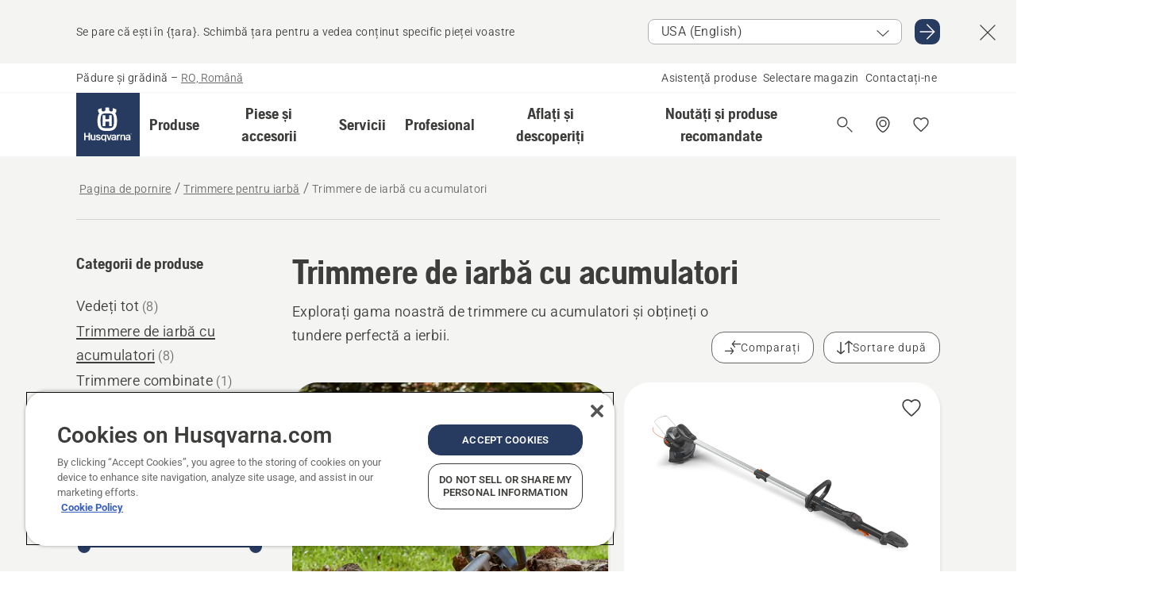

--- FILE ---
content_type: text/html; charset=utf-8
request_url: https://www.husqvarna.com/ro/grass-trimmers/trimmere-de-iarba-cu-acumulatori/
body_size: 45449
content:

<!DOCTYPE html>
<html class="no-js" lang="ro-ro" dir="ltr" data-theme="hbd">
<head>
    <meta charset="utf-8" />
    
    	<title>Trimmere pentru iarbă pe baterii și electrice | Husqvarna RO</title>
	<meta name="description" property="og:description" content="Trimmerele Husqvarna puternice cu acumulatori sunt perfecte pentru tunderea ierbii și buruienilor. Husqvarna oferă produse profesionale pentru grădină." />
	<link rel="canonical" href="https://www.husqvarna.com/ro/trimmere-de-tuns-gazon/trimmere-de-iarba-cu-acumulatori/" />
	<meta property="og:title" content="Trimmere pentru iarbă pe baterii și electrice" />
	<meta property="og:image" content="https://www-static-nw.husqvarna.com/-/images/aprimo/husqvarna/grass-trimmers/photos/action/su-212082.jpg?v=4b1cb188d152aa71&amp;format=opengraph-cover" />
	<meta property="og:image:type" content="opengraph-cover" />
	<meta property="og:image:width" content="1200" />
	<meta property="og:image:height" content="630" />
	<meta name="keywords" content="trimmer, motocoasa, iarba, gazon" />
	<meta property="og:type" content="website" />
	<meta property="og:url" content="https://www.husqvarna.com/ro/trimmere-de-tuns-gazon/trimmere-de-iarba-cu-acumulatori/" />
	<meta property="og:locale" content="ro_RO" />

    <meta name="viewport" content="width=device-width, initial-scale=1.0" />

    <link rel="preload" href="https://www-static-nw.husqvarna.com/static/hbd/hbd-core.1ca59195.css" as="style">
    <link rel="preload" href="https://www-static-nw.husqvarna.com/static/hbd/hbd.b34f8fd9.css" as="style">
    <link rel="preload" href="https://www-static-nw.husqvarna.com/static/hbd/runtime.ac1ff80f.js" as="script" crossorigin>
    <link rel="preload" href="https://www-static-nw.husqvarna.com/static/hbd/vendors.2c98486d.js" as="script" crossorigin>
    
    

    <link rel="preload" href="https://www-static-nw.husqvarna.com/static/hbd/hbd-core.99d874dd.js" as="script" crossorigin>
    <link rel="preload" href="https://www-static-nw.husqvarna.com/static/hbd/hbd-graphql.f3a493cf.js" as="script" crossorigin>
    <link rel="preload" href="https://www-static-nw.husqvarna.com/static/hbd/hbd.c505da0a.js" as="script" crossorigin>
    
    


    <link rel="icon" href="https://www-static-nw.husqvarna.com/static/hbd/assets/hbd-favicon.6d6d9a4b.ico" sizes="any">

    <link rel="apple-touch-icon" href="https://www-static-nw.husqvarna.com/static/hbd/assets/hbd-touch-icon-iphone.843a0610.png">
    <link rel="apple-touch-icon" href="https://www-static-nw.husqvarna.com/static/hbd/assets/hbd-touch-icon-ipad.4b01de1e.png" sizes="152x152">
    <link rel="apple-touch-icon" href="https://www-static-nw.husqvarna.com/static/hbd/assets/hbd-touch-icon-iphone-retina.57cf865b.png" sizes="167x167">
    <link rel="apple-touch-icon" href="https://www-static-nw.husqvarna.com/static/hbd/assets/hbd-touch-icon-ipad-retina.7679ea01.png" sizes="180x180">

    <link rel="stylesheet" href="https://www-static-nw.husqvarna.com/static/hbd/vendors.8003d671.css" />
    
    

    <link rel="stylesheet" href="https://www-static-nw.husqvarna.com/static/hbd/hbd-core.1ca59195.css" />
    <link rel="stylesheet" href="https://www-static-nw.husqvarna.com/static/hbd/hbd.b34f8fd9.css" />
    
    


    
    

    
    

    
    

    <script>
        window.mapsKey = "AIzaSyBkxZ6MKHzEw2VKJbP5uBwIp-kGHaE6Qjk";
    </script>
    
    
    <script>trackingLayer = {
  "siteInfo": {
    "environment": "Production",
    "instance": "NXTEVOCD3",
    "version": "1.0.282-0-gd6254d4166",
    "name": "hbd-ro-ro-ro",
    "language": "ro-ro",
    "languageCode": "ro",
    "countryCode": "ro"
  },
  "pageInfo": {
    "globalUrl": "/products-category/grass-trimmers/battery-electric-grass-trimmers",
    "globalTitle": "Battery & Electric Grass Trimmers",
    "template": "SubCategory",
    "modified": "2025-11-05",
    "responseCode": 200,
    "itemId": "{0A627D37-6CCB-4B13-891A-16B21D49E366}",
    "hrefLangId": "{4050D0F9-6EAA-4285-8432-56024DF48743}",
    "csuOwner": "PGE"
  }
};
dataLayer = [trackingLayer];</script>
        <!-- Google Tag Manager -->
<script>
    (function (w, d, s, l, i) {
        w[l] = w[l] || []; w[l].push({
            'gtm.start':
                new Date().getTime(), event: 'gtm.js'
        }); var f = d.getElementsByTagName(s)[0],
            j = d.createElement(s), dl = l != 'dataLayer' ? '&l=' + l : ''; j.async = true; j.src =
            'https://www.googletagmanager.com/gtm.js?id=' + i + dl; f.parentNode.insertBefore(j, f);
    })(window, document, 'script', 'dataLayer', 'GTM-NWGSNK5');</script>
 <!-- End Google Tag Manager -->

    <script src="https://cdn.cookielaw.org/scripttemplates/otSDKStub.js" crossorigin="anonymous" data-document-language="true" type="text/javascript" charset="UTF-8" data-domain-script="151f5b04-1638-46b5-8a9a-c1b14ac32d77"></script>
<script type="text/javascript">
    function OptanonWrapper() { }
</script>


    
    <script id="hbd-schema" type="application/ld+json">{
  "@context": "https://schema.org",
  "@graph": [
    {
      "@type": "ItemList",
      "name": "Trimmere pentru iarbă pe baterii și electrice",
      "description": "Trimmerele Husqvarna puternice cu acumulatori sunt perfecte pentru tunderea ierbii și buruienilor. Husqvarna oferă produse profesionale pentru grădină.",
      "itemListElement": [
        {
          "@type": "ListItem",
          "position": 1,
          "url": "https://www.husqvarna.com/ro/trimmere-de-tuns-gazon/aspire-t28-p4a-nu-include-acumulator-si-incarcator/",
          "name": "Husqvarna Aspire™ T28-P4A (nu include acumulator și încărcător)",
          "description": "Acest trimmer pe baterie de 18V cu fir trimmy dublu vă oferă bordurare perfectă a gazonului cu mare eficiență. Husqvarna Aspire™ T28-P4A este conceput pentru spații mici, iar depozitarea este ușoară datorită cârligului inclus. Mânerul semicircular și tija telescopică pot fi reglate pentru o poziție de lucru comodă. Bucurați-vă de funcții inteligente precum alimentarea automată cu fir trimmy, care asigură lungimea optimă a firului în timpul lucrului, apărătoarea metalică pentru protejarea straturilor de flori și a copacilor sau oprirea automată, pentru siguranță sporită când trimmerul este lăsat nesupravegheat.<br /><br />Ca toate celelalte unelte din gama Husqvarna Aspire™, are un design negru elegant, cu detalii portocalii care vă ghidează intuitiv către toate punctele de interacțiune. Sistemul de baterii POWER FOR ALL ALLIANCE de 18V oferă atât flexibilitate, cât și o reducere a spațiului de stocare, deoarece se poate folosi o singură baterie pentru mai multe unelte și mărci de grădinărit.",
          "image": {
            "@type": "ImageObject",
            "url": [
              "https://www-static-nw.husqvarna.com/-/images/aprimo/husqvarna/grass-trimmers/photos/studio/wy-362581.webp?v=289199522a385d2a&format=SCHEMA_ORG_1_1",
              "https://www-static-nw.husqvarna.com/-/images/aprimo/husqvarna/grass-trimmers/photos/studio/wy-362581.webp?v=28919952fac9dd3e&format=SCHEMA_ORG_4_3",
              "https://www-static-nw.husqvarna.com/-/images/aprimo/husqvarna/grass-trimmers/photos/studio/wy-362581.webp?v=28919952a3b18a9e&format=SCHEMA_ORG_16_9"
            ],
            "caption": "Husqvarna Aspire Grass Trimmer T28"
          }
        },
        {
          "@type": "ListItem",
          "position": 2,
          "url": "https://www.husqvarna.com/ro/trimmere-de-tuns-gazon/aspire-t28-p4a-cu-acumulator-si-incarcator/",
          "name": "Husqvarna Aspire™ T28-P4A cu acumulator și încărcător",
          "description": "Acest trimmer pe baterie de 18V cu fir trimmy dublu vă oferă bordurare perfectă a gazonului cu mare eficiență. Husqvarna Aspire™ T28-P4A este conceput pentru spații mici, iar depozitarea este ușoară datorită cârligului inclus. Mânerul semicircular și tija telescopică pot fi reglate pentru o poziție de lucru comodă. Bucurați-vă de funcții inteligente precum alimentarea automată cu fir trimmy, care asigură lungimea optimă a firului în timpul lucrului, apărătoarea metalică pentru protejarea straturilor de flori și a copacilor sau oprirea automată, pentru siguranță sporită când trimmerul este lăsat nesupravegheat.<br /><br />Ca toate celelalte unelte din gama Husqvarna Aspire™, are un design negru elegant, cu detalii portocalii care vă ghidează intuitiv către toate punctele de interacțiune. Sistemul de baterii POWER FOR ALL ALLIANCE de 18V oferă atât flexibilitate, cât și o reducere a spațiului de stocare, deoarece se poate folosi o singură baterie pentru mai multe unelte și mărci de grădinărit.",
          "image": {
            "@type": "ImageObject",
            "url": [
              "https://www-static-nw.husqvarna.com/-/images/aprimo/husqvarna/grass-trimmers/photos/studio/jq-479878.webp?v=c5cd7b352a385d2a&format=SCHEMA_ORG_1_1",
              "https://www-static-nw.husqvarna.com/-/images/aprimo/husqvarna/grass-trimmers/photos/studio/jq-479878.webp?v=c5cd7b35fac9dd3e&format=SCHEMA_ORG_4_3",
              "https://www-static-nw.husqvarna.com/-/images/aprimo/husqvarna/grass-trimmers/photos/studio/jq-479878.webp?v=c5cd7b35a3b18a9e&format=SCHEMA_ORG_16_9"
            ],
            "caption": "Aspire Grass Trimmer T28 with battery"
          }
        },
        {
          "@type": "ListItem",
          "position": 3,
          "url": "https://www.husqvarna.com/ro/trimmere-de-tuns-gazon/110il-flxi-cu-acumulator-si-incarcator/",
          "name": "Husqvarna 110iL FLXi cu acumulator și încărcător",
          "description": "Husqvarna 110iL FLXi este o un trimmer multifuncțional pentru iarbă, cu acumulator, pentru grădini mai mici.<br />Utilizarea devine foarte ușoară cu funcții precum alimentarea automată a firului timmy și garda pliabilă pentru protecția plantelor, iar roata de sprijin permite un control sporit atunci când tăiați marginile gazonului.<br />110iL FLXi vă permite să comutați cu ușurință funcționalitățile datorită celor trei atașamente opționale 110iL FLXi – refulator, trimmer pentru gard viu și motoferăstrău pentru elagaj – permițându-vă să îndepliniți toate sarcinile obișnuite de grădinărit. Există, de asemenea, o tijă extensibilă pentru o rază mai mare de acțiune.<br />Nivelul scăzut de zgomot, vibrațiile scăzute și lipsa emisiilor de CO2 în timpul utilizării contribuie la un mediu de lucru plăcut. Trimmerul este ușor de transportat și depozitat datorită axului detașabil.",
          "image": {
            "@type": "ImageObject",
            "url": [
              "https://www-static-nw.husqvarna.com/-/images/aprimo/husqvarna/grass-trimmers/photos/studio/br-256325.webp?v=3cb6d8e02a385d2a&format=SCHEMA_ORG_1_1",
              "https://www-static-nw.husqvarna.com/-/images/aprimo/husqvarna/grass-trimmers/photos/studio/br-256325.webp?v=3cb6d8e0fac9dd3e&format=SCHEMA_ORG_4_3",
              "https://www-static-nw.husqvarna.com/-/images/aprimo/husqvarna/grass-trimmers/photos/studio/br-256325.webp?v=3cb6d8e0a3b18a9e&format=SCHEMA_ORG_16_9"
            ],
            "caption": "Battery Trimmer 110iL with battery"
          }
        },
        {
          "@type": "ListItem",
          "position": 4,
          "url": "https://www.husqvarna.com/ro/trimmere-de-tuns-gazon/115il-cu-baterie-si-incarcator/",
          "name": "HUSQVARNA 115iL cu baterie și încărcător",
          "description": "Trimmer cu greutate redusă pentru iarbă, comod şi uşor de pornit, pentru utilizare domestică. Funcţionează silenţios cu acumulator litiu ion. Ideal pentru tunderea marginilor gazonului. Tijă telescopică, mâner reglabil şi funcția savE™ pentru o durată maximă de funcţionare. În prețul utilajului sunt incluse un acumulator BLi10 și un încărcător QC80. De asemenea, sistemul de acumulatori Husqvarna este universal și compatibil cu toate utilajele noastre (fiecare acumulator Husqvarna este compatibil cu oricare utilaj Husqvarna alimentat cu acumulator). Pentru motoferăstraie nu sunt recomandați acumulatori BLi10 sau BLi100.",
          "image": {
            "@type": "ImageObject",
            "url": [
              "https://www-static-nw.husqvarna.com/-/images/aprimo/husqvarna/grass-trimmers/photos/studio/h210-0516.webp?v=90a841af2a385d2a&format=SCHEMA_ORG_1_1",
              "https://www-static-nw.husqvarna.com/-/images/aprimo/husqvarna/grass-trimmers/photos/studio/h210-0516.webp?v=90a841affac9dd3e&format=SCHEMA_ORG_4_3",
              "https://www-static-nw.husqvarna.com/-/images/aprimo/husqvarna/grass-trimmers/photos/studio/h210-0516.webp?v=90a841afa3b18a9e&format=SCHEMA_ORG_16_9"
            ],
            "caption": "Battery Trimmer 136LiL / 115iL"
          }
        },
        {
          "@type": "ListItem",
          "position": 5,
          "url": "https://www.husqvarna.com/ro/trimmere-de-tuns-gazon/set-115il-si-115ihd45-cu-acumulator-si-incarcator/",
          "name": "Husqvarna Set trimmer 115iL și motounealtă gard viu 115iHD45 cu acumulator și încărcător",
          "description": "Set format din un trimmer Husqvarna 115iL, o motounealtă de tuns gard viu Husqvarna 115iHD45, un acumulator Bli10 și un încărcător QC80. Acest trimmer cu greutate scăzută este confortabil și ușor de utilizat pentru tăierea marginilor gazonului sau a zonelor mici de iarbă. Produsul de tuns gard viu 115iHD45 este ușor de utilizat și de manevrat - și suficient de silențios pentru utilizare în zonele rezidențiale. În prețul acestui set sunt incluse acumulatorul și încărcătorul. De asemenea, sistemul de acumulatori Husqvarna este universal și compatibil cu toate utilajele noastre (fiecare acumulator Husqvarna este compatibil cu oricare utilaj Husqvarna alimentat cu acumulator).",
          "image": {
            "@type": "ImageObject",
            "url": [
              "https://www-static-nw.husqvarna.com/-/images/aprimo/husqvarna/grass-trimmers/photos/studio/h210-0745.webp?v=21be7e6d2a385d2a&format=SCHEMA_ORG_1_1",
              "https://www-static-nw.husqvarna.com/-/images/aprimo/husqvarna/grass-trimmers/photos/studio/h210-0745.webp?v=21be7e6dfac9dd3e&format=SCHEMA_ORG_4_3",
              "https://www-static-nw.husqvarna.com/-/images/aprimo/husqvarna/grass-trimmers/photos/studio/h210-0745.webp?v=21be7e6da3b18a9e&format=SCHEMA_ORG_16_9"
            ],
            "caption": "Grass trimmer 115iL / 115iHD45"
          }
        },
        {
          "@type": "ListItem",
          "position": 6,
          "url": "https://www.husqvarna.com/ro/trimmere-de-tuns-gazon/215il-nu-include-acumulator-si-incarcator/",
          "name": "Husqvarna 215iL (nu include acumulator și încărcător)",
          "description": "Husqvarna 215iL este un trimmer pentru iarbă pe acumulator, bine echilibrat, ușor de manevrat și care are puterea neceasară pentru a tunde orice tip de iarbă, de la marginile de gazon, la iarbă înaltă din grădini mari. Tija telescopică este ușor de reglat în funcție de utilizator, pentru o bună ergonomie, simplificând în același timp depozitarea și transportul. Pentru o experiență de utilizare constantă și fără complicații, trimmerul are o tastatură intuitivă și cap trimmy care poate fi realimentat cu fir fără demontare.",
          "image": {
            "@type": "ImageObject",
            "url": [
              "https://www-static-nw.husqvarna.com/-/images/aprimo/husqvarna/grass-trimmers/photos/studio/vz-845515.webp?v=9e4fb7232a385d2a&format=SCHEMA_ORG_1_1",
              "https://www-static-nw.husqvarna.com/-/images/aprimo/husqvarna/grass-trimmers/photos/studio/vz-845515.webp?v=9e4fb723fac9dd3e&format=SCHEMA_ORG_4_3",
              "https://www-static-nw.husqvarna.com/-/images/aprimo/husqvarna/grass-trimmers/photos/studio/vz-845515.webp?v=9e4fb723a3b18a9e&format=SCHEMA_ORG_16_9"
            ],
            "caption": "Battery Trimmer 215iL"
          }
        },
        {
          "@type": "ListItem",
          "position": 7,
          "url": "https://www.husqvarna.com/ro/trimmere-de-tuns-gazon/215il-cu-acumulator-si-incarcator/",
          "name": "Husqvarna 215iL cu acumulator și încărcător",
          "description": "Husqvarna 215iL este un trimmer pentru iarbă cu acumulator, bine echilibrat, ușor de manevrat și care are puterea necesară pentru a tunde orice tip de iarbă, de la marginile de gazon la iarba înaltă din grădinile mai mari. Tija telescopică este ușor de reglat în funcție de utilizator, pentru o bună ergonomie, simplificând în același timp depozitarea și transportul. Pentru o experiență de lucru fluentă și fără complicații, trimmerul are o tastatură intuitivă și un cap trimmy care nu necesită demontare pentru realimentare cu fir nou.",
          "image": {
            "@type": "ImageObject",
            "url": [
              "https://www-static-nw.husqvarna.com/-/images/aprimo/husqvarna/grass-trimmers/photos/studio/in-003856.webp?v=c7eeff32a385d2a&format=SCHEMA_ORG_1_1",
              "https://www-static-nw.husqvarna.com/-/images/aprimo/husqvarna/grass-trimmers/photos/studio/in-003856.webp?v=c7eeff3fac9dd3e&format=SCHEMA_ORG_4_3",
              "https://www-static-nw.husqvarna.com/-/images/aprimo/husqvarna/grass-trimmers/photos/studio/in-003856.webp?v=c7eeff3a3b18a9e&format=SCHEMA_ORG_16_9"
            ],
            "caption": "Battery Trimmer 215iL with battery"
          }
        },
        {
          "@type": "ListItem",
          "position": 8,
          "url": "https://www.husqvarna.com/ro/trimmere-de-tuns-gazon/set-215il-si-215ihd45-cu-acumulator-si-incarcator/",
          "name": "Husqvarna Set trimmer 215iL și motounealtă gard viu 215iHD45",
          "description": "Kit format din trimmer pentru iarbă Husqvarna 215iL și trimmer pentru gard viu 215iHD45. 215iL pe acumulator este bine echilibrat, ușor de manevrat și are puterea necsară pentru tunde orice tip de iarbă, de la marginile de gazon, la iarba înaltă din grădinile mari. 215iHD45 este o motounealtă pentru gard viu cu tăiere pe două laturi, ideal pentru orice tip de gard viu și are suficientă putere pentru a face față crengilor mai groase.",
          "image": {
            "@type": "ImageObject",
            "url": [
              "https://www-static-nw.husqvarna.com/-/images/aprimo/husqvarna/grass-trimmers/photos/studio/px-964640.webp?v=3030c5b42a385d2a&format=SCHEMA_ORG_1_1",
              "https://www-static-nw.husqvarna.com/-/images/aprimo/husqvarna/grass-trimmers/photos/studio/px-964640.webp?v=3030c5b4fac9dd3e&format=SCHEMA_ORG_4_3",
              "https://www-static-nw.husqvarna.com/-/images/aprimo/husqvarna/grass-trimmers/photos/studio/px-964640.webp?v=3030c5b4a3b18a9e&format=SCHEMA_ORG_16_9"
            ],
            "caption": "Battery trimmer Kit 215iHD45 + 215iL"
          }
        }
      ]
    },
    {
      "@type": "ItemPage",
      "url": "https://www.husqvarna.com/ro/trimmere-de-tuns-gazon/trimmere-de-iarba-cu-acumulatori/",
      "name": "Trimmere de iarbă cu acumulatori"
    },
    {
      "@type": "BreadcrumbList",
      "itemListElement": [
        {
          "@type": "ListItem",
          "name": "Pagina de pornire",
          "item": "https://www.husqvarna.com/ro/",
          "position": 1
        },
        {
          "@type": "ListItem",
          "name": "Trimmere pentru iarbă",
          "item": "https://www.husqvarna.com/ro/trimmere-de-tuns-gazon/",
          "position": 2
        },
        {
          "@type": "ListItem",
          "name": "Trimmere de iarbă cu acumulatori",
          "item": "https://www.husqvarna.com/ro/trimmere-de-tuns-gazon/trimmere-de-iarba-cu-acumulatori/",
          "position": 3
        }
      ]
    }
  ]
}</script>
    
    
</head>
<body>
        <!-- Google Tag Manager (noscript) -->
    <noscript>
        <iframe src="https://www.googletagmanager.com/ns.html?id=GTM-NWGSNK5" title="Google Tag Manager"
                height="0" width="0" style="display:none;visibility:hidden"></iframe>
    </noscript>
    <!-- End Google Tag Manager (noscript) -->


    <div class="hui-page hbd-page">

        


<div id="react_0HNITBHS3CAMA"></div>
<script>window.addEventListener('DOMContentLoaded', function() {if (typeof(ReactDOMClient) !== "undefined") { ReactDOMClient.createRoot(document.getElementById("react_0HNITBHS3CAMA")).render(React.createElement(CountrySuggest, {"description":"Se pare că ești în {țara}. Schimbă țara pentru a vedea conținut specific pieței voastre","selectOtherMarket":"Altă țară sau zonă","messages":{"countrySelector.selectMarketLabel":"Select market","countrySelector.goToMarketAriaLabel":"Mergi la {market}","countrySelector.closeButtonAriaLabel":"Închide bannerul de sugestii pentru țară"},"locale":"ro-RO"}))}});</script>


<div id="react_0HNITBHS3CAMB"></div>
<script>window.addEventListener('DOMContentLoaded', function() {if (typeof(ReactDOMClient) !== "undefined") { ReactDOMClient.createRoot(document.getElementById("react_0HNITBHS3CAMB")).render(React.createElement(TopBanner, {"links":[],"variant":"Primary"}))}});</script>


<div id="react_0HNITBHS3CAN0"><header role="banner" aria-label="Main" class="_0TxBeWAvvsz+vk4hhHa9vQ==" data-ui-component="MainNavigation"><div class="XMHQLqF4SUc-6-BDqsF81g=="><div class="uSBxaC7n uiIh47Y7 uzfsTf03" style="--ui-sm-py:2"><div class="uoCsWAYD uy09N2ne uPSM6-iw uiytIAkK" style="--ui-sm-gap:5"><div class="uVQHIWAi"><div class="Otw42WHdOq33OiEBWGgo1g== ugRU3HGQ uQ4aIXV3"><span class="uzD7pFtNwXhNcpkwszZKIw==">Pădure și grădină</span> <!-- -->–<!-- --> <button type="button" class="uo9X32Bd u32VY3YO fGtNKFe8iRS141ukKkPiCQ==">RO, Română</button></div></div><nav aria-label="Servicii"><ul class="uPSM6-iw uiytIAkK mYHwRlTnk+zfCqgatOT-5g==" style="--ui-sm-gap:2"><li class="_8wMRltLUraQvGgDbsjQ+ag== ugRU3HGQ uxv-9nLh uQ4aIXV3" style="--ui-sm-px:1"><a href="/ro/asistenta/" target="" title="" class="uZHfHJIn">Asistenţă produse</a></li><li class="_8wMRltLUraQvGgDbsjQ+ag== ugRU3HGQ uxv-9nLh uQ4aIXV3" style="--ui-sm-px:1"><a href="/ro/distribuitori-husqvarna/" target="" title="" class="uZHfHJIn">Selectare magazin</a></li><li class="_8wMRltLUraQvGgDbsjQ+ag== ugRU3HGQ uxv-9nLh uQ4aIXV3" style="--ui-sm-px:1"><a href="/ro/asistenta/contactati-ne/" target="" title="" class="uZHfHJIn">Contactați-ne</a></li></ul></nav></div></div></div><nav class="_77pHM-JHTSBT+EPE5DGvxA==" aria-label="Global"><div class="uSBxaC7n u6zSNzRt u3kAO-la"><div class="uoCsWAYD uPSM6-iw uY-d1Ts5 uiytIAkK" style="--ui-sm-gap:3;--ui-md-gap:4"><a id="829139a71c1e463fa0b05264654fbad1" href="/ro/" class="uZHfHJIn uEj5WocNdINM0Urm5LHveQ==" aria-label="Pagina de pornire"><svg aria-hidden="true" class="us-NkA9u u3IFqJL8 u-GWObsf u2cpEdV0" style="--ui-sm-s:10;--ui-lg-s:15"><use href="/static/hbd/assets/icons.76d299f6.svg#husqvarna-logo-text"></use></svg></a><div class="u7hPjq9s b2SlaLFu1+jqcHsW+4Y+uw=="><div class="u7hPjq9s u4TFckAP"><div id="navigation-mobile-focus-trap-firstTrap" tabindex="0"></div><div class="ubrBIuT0 uxv-9nLh uoCsWAYD uiytIAkK PeuLjE-ersS6zotFzInbbQ==" style="--ui-sm-px:2"><div class="ucHWfxgX"><p class="ugRU3HGQ uFi7JbtY"></p></div><button type="button" class="u3OpNcWE uLGRsYIv uaIJqYxQ uy-IAAOs" style="--ui-btn-cx:50%;--ui-btn-cy:50%" aria-label="Închideți navigarea"><svg aria-hidden="true" class="us-NkA9u uEC3XEnT u3IFqJL8" style="--ui-sm-s:5"><use href="/static/hbd/assets/icons.76d299f6.svg#close"></use></svg><span class="ub05h2c3"></span></button></div><div class="u7hPjq9s uiytIAkK uzwonL-u u5m-A9gv lvUmJ8bvxaPjtg-ZPIozwQ=="><div class="uGaFfQ4s uxv-9nLh ubE3ebLc uzfsTf03 u5nlXyxP u7hPjq9s uWPRFVaF uIg-hTmM" style="--ui-sm-px:6;--ui-lg-px:0;--ui-sm-py:3;--ui-lg-py:0"><div class="u7hPjq9s oBD4wcuDfDFXgyClNP76Lg=="><div class="OQ1fhZeHedPk-AjsJfeezA=="><div><div class="NQn52AVwHjwOFmJrBTm5Yw== XjlailUrV2bP-RqA+LYnOQ=="><button type="button" class="uo9X32Bd uxv-9nLh ur8NhxWr uzfsTf03 TFL5h9tGVKroYlKVY7J6bQ== XkUF-LJs9eW46umbiS8F1g==" style="--ui-sm-px:4;--ui-md-px:3;--ui-sm-py:3" aria-expanded="false"><span class="u7hPjq9s u18bDcVI uVlWFPAP uoCsWAYD uy09N2ne uPSM6-iw uiytIAkK buiDgiJ9y3SPg1VSKFN9uA==" style="--ui-sm-gap:4"><span class="X9D68nbjuhd172ecd9Wfow== ugRU3HGQ ujd3WTBv">Produse</span><svg aria-hidden="true" class="us-NkA9u ui-rtl-mirror VtqcbORui8y5RkkLxQDggA== u3IFqJL8" style="--ui-sm-s:4"><use href="/static/hbd/assets/icons.76d299f6.svg#angle-right"></use></svg></span></button><div class="u7hPjq9s kXdilRabscSe4z3w-lqxcg=="><div class="uSBxaC7n u6zSNzRt u3kAO-la"><div class="u7hPjq9s uzfsTf03 u5nlXyxP uiytIAkK _2i0aDB1RZKfG7AvCnQ4AqA==" style="--ui-sm-py:0;--ui-lg-py:10"><div class="u7hPjq9s ucE0xXE4 uVQHIWAi _8+3oB-uW4DaUU6j9zPGIxw==" style="--ui-lg-w:71" data-depth="2"><div class="-W-J9rZ4QZeo5-Ep2E033Q=="><button type="button" class="uo9X32Bd u7hPjq9s uQy-zy5Z pRy+lhrJQUOIQXLdo2nERQ==" style="--ui-sm-br:4"><div class="u18bDcVI uoCsWAYD uy09N2ne uPSM6-iw uiytIAkK" style="--ui-sm-gap:4"><p class="jx9YjxawtpFnz91SqZVTeg== ugRU3HGQ ufOfyEzZ">Tăiere și despicare</p><svg aria-hidden="true" class="us-NkA9u ui-rtl-mirror u3IFqJL8" style="--ui-sm-s:4"><use href="/static/hbd/assets/icons.76d299f6.svg#angle-right"></use></svg></div></button></div><div class="-W-J9rZ4QZeo5-Ep2E033Q=="><button type="button" class="uo9X32Bd u7hPjq9s uQy-zy5Z pRy+lhrJQUOIQXLdo2nERQ==" style="--ui-sm-br:4"><div class="u18bDcVI uoCsWAYD uy09N2ne uPSM6-iw uiytIAkK" style="--ui-sm-gap:4"><p class="jx9YjxawtpFnz91SqZVTeg== ugRU3HGQ ufOfyEzZ">Tunderea gazonului</p><svg aria-hidden="true" class="us-NkA9u ui-rtl-mirror u3IFqJL8" style="--ui-sm-s:4"><use href="/static/hbd/assets/icons.76d299f6.svg#angle-right"></use></svg></div></button></div><div class="-W-J9rZ4QZeo5-Ep2E033Q=="><button type="button" class="uo9X32Bd u7hPjq9s uQy-zy5Z pRy+lhrJQUOIQXLdo2nERQ==" style="--ui-sm-br:4"><div class="u18bDcVI uoCsWAYD uy09N2ne uPSM6-iw uiytIAkK" style="--ui-sm-gap:4"><p class="jx9YjxawtpFnz91SqZVTeg== ugRU3HGQ ufOfyEzZ">Tundere și curățare</p><svg aria-hidden="true" class="us-NkA9u ui-rtl-mirror u3IFqJL8" style="--ui-sm-s:4"><use href="/static/hbd/assets/icons.76d299f6.svg#angle-right"></use></svg></div></button></div><div class="-W-J9rZ4QZeo5-Ep2E033Q=="><button type="button" class="uo9X32Bd u7hPjq9s uQy-zy5Z pRy+lhrJQUOIQXLdo2nERQ==" style="--ui-sm-br:4"><div class="u18bDcVI uoCsWAYD uy09N2ne uPSM6-iw uiytIAkK" style="--ui-sm-gap:4"><p class="jx9YjxawtpFnz91SqZVTeg== ugRU3HGQ ufOfyEzZ">Îngrijirea solului, gazonului și a terenului</p><svg aria-hidden="true" class="us-NkA9u ui-rtl-mirror u3IFqJL8" style="--ui-sm-s:4"><use href="/static/hbd/assets/icons.76d299f6.svg#angle-right"></use></svg></div></button></div><div class="-W-J9rZ4QZeo5-Ep2E033Q=="><button type="button" class="uo9X32Bd u7hPjq9s uQy-zy5Z pRy+lhrJQUOIQXLdo2nERQ==" style="--ui-sm-br:4"><div class="u18bDcVI uoCsWAYD uy09N2ne uPSM6-iw uiytIAkK" style="--ui-sm-gap:4"><p class="jx9YjxawtpFnz91SqZVTeg== ugRU3HGQ ufOfyEzZ">Curățare</p><svg aria-hidden="true" class="us-NkA9u ui-rtl-mirror u3IFqJL8" style="--ui-sm-s:4"><use href="/static/hbd/assets/icons.76d299f6.svg#angle-right"></use></svg></div></button></div><div class="-W-J9rZ4QZeo5-Ep2E033Q=="><button type="button" class="uo9X32Bd u7hPjq9s uQy-zy5Z pRy+lhrJQUOIQXLdo2nERQ==" style="--ui-sm-br:4"><div class="u18bDcVI uoCsWAYD uy09N2ne uPSM6-iw uiytIAkK" style="--ui-sm-gap:4"><p class="jx9YjxawtpFnz91SqZVTeg== ugRU3HGQ ufOfyEzZ">Pompe și generatoare</p><svg aria-hidden="true" class="us-NkA9u ui-rtl-mirror u3IFqJL8" style="--ui-sm-s:4"><use href="/static/hbd/assets/icons.76d299f6.svg#angle-right"></use></svg></div></button></div><div class="-W-J9rZ4QZeo5-Ep2E033Q=="><button type="button" class="uo9X32Bd u7hPjq9s uQy-zy5Z pRy+lhrJQUOIQXLdo2nERQ==" style="--ui-sm-br:4"><div class="u18bDcVI uoCsWAYD uy09N2ne uPSM6-iw uiytIAkK" style="--ui-sm-gap:4"><p class="jx9YjxawtpFnz91SqZVTeg== ugRU3HGQ ufOfyEzZ">Pe acumulatori</p><svg aria-hidden="true" class="us-NkA9u ui-rtl-mirror u3IFqJL8" style="--ui-sm-s:4"><use href="/static/hbd/assets/icons.76d299f6.svg#angle-right"></use></svg></div></button></div><div class="-W-J9rZ4QZeo5-Ep2E033Q=="><button type="button" class="uo9X32Bd u7hPjq9s uQy-zy5Z pRy+lhrJQUOIQXLdo2nERQ==" style="--ui-sm-br:4"><div class="u18bDcVI uoCsWAYD uy09N2ne uPSM6-iw uiytIAkK" style="--ui-sm-gap:4"><p class="jx9YjxawtpFnz91SqZVTeg== ugRU3HGQ ufOfyEzZ">Echipament, îmbrăcăminte și consumabile</p><svg aria-hidden="true" class="us-NkA9u ui-rtl-mirror u3IFqJL8" style="--ui-sm-s:4"><use href="/static/hbd/assets/icons.76d299f6.svg#angle-right"></use></svg></div></button></div><div class="-W-J9rZ4QZeo5-Ep2E033Q=="><button type="button" class="uo9X32Bd u7hPjq9s uQy-zy5Z pRy+lhrJQUOIQXLdo2nERQ==" style="--ui-sm-br:4"><div class="u18bDcVI uoCsWAYD uy09N2ne uPSM6-iw uiytIAkK" style="--ui-sm-gap:4"><p class="jx9YjxawtpFnz91SqZVTeg== ugRU3HGQ ufOfyEzZ">Piese și accesorii</p><svg aria-hidden="true" class="us-NkA9u ui-rtl-mirror u3IFqJL8" style="--ui-sm-s:4"><use href="/static/hbd/assets/icons.76d299f6.svg#angle-right"></use></svg></div></button></div></div><div class="u7hPjq9s uWswdYXc uQS9r--H uiytIAkK WkEDtZkgC+40Lw8boYJ2qw==" data-depth="3"><div class="ucHWfxgX uHXX0h5Y _6UOc4C0vnhav0d3+YsdBWg=="><div class="uiytIAkK uzwonL-u u5m-A9gv UHSSs8xTz2RiBtlmwOG7Sw=="><div class="uGaFfQ4s uZPpfqyY uoNhSvTV uBwO2KAL urQOBR1Y uWPRFVaF uemGGq7c" style="--ui-sm-pr:0;--ui-lg-pr:7;--ui-sm-pl:0;--ui-lg-pl:15"><div><div class="o9vVNf-rpSGSZ89XN8g8Xw=="><div style="width:50%"><div class="uUjJLonN UeLm27Vt5pb3WicR6onRVQ==" style="--ui-sm-mb:8"><div id="link-group-title_motoferastraie" class="eKweNcVlyCgajR+zjBZJPg== ugRU3HGQ uUjJLonN ufOfyEzZ" style="--ui-sm-mb:3">Motoferăstraie</div><ul class="EEh7+UCRq-JKFpuVwu2vXQ==" aria-labelledby="link-group-title_motoferastraie"><li class="qbJuONFqWw8KTndKhl89Zw== ugRU3HGQ uQ4aIXV3"><a href="/ro/motoferastraie-drujba/" class="uZHfHJIn pRKxpccoL3RWAFYoYQ179g==">Toate Motoferăstraie</a></li><li class="qbJuONFqWw8KTndKhl89Zw== ugRU3HGQ uQ4aIXV3"><a href="/ro/motoferastraie-drujba/motoferastraie-profesionale/" class="uZHfHJIn pRKxpccoL3RWAFYoYQ179g==">Motoferăstraie profesionale</a></li><li class="qbJuONFqWw8KTndKhl89Zw== ugRU3HGQ uQ4aIXV3"><a href="/ro/motoferastraie-drujba/motoferastraie-drujba-acumulator/" class="uZHfHJIn pRKxpccoL3RWAFYoYQ179g==">Motoferăstraie cu acumulatori</a></li><li class="qbJuONFqWw8KTndKhl89Zw== ugRU3HGQ uQ4aIXV3"><a href="/ro/motoferastraie-drujba/motoferastraie-pe-benzina/" class="uZHfHJIn pRKxpccoL3RWAFYoYQ179g==">Motoferăstraie pe benzină</a></li><li class="qbJuONFqWw8KTndKhl89Zw== ugRU3HGQ uQ4aIXV3"><a href="/ro/motoferastraie-drujba/motoferastraie-pentru-ingrijirea-arborilor/" class="uZHfHJIn pRKxpccoL3RWAFYoYQ179g==">Motoferăstraie pentru îngrijirea arborilor</a></li><li class="qbJuONFqWw8KTndKhl89Zw== ugRU3HGQ uQ4aIXV3"><a href="/ro/piese-de-schimb-si-accesorii-pentru-motoferastraie/" class="uZHfHJIn pRKxpccoL3RWAFYoYQ179g==">Toate accesoriile Pentru motoferăstraie</a></li></ul></div><div class="uUjJLonN UeLm27Vt5pb3WicR6onRVQ==" style="--ui-sm-mb:8"><div id="link-group-title_masiniDeTaiatCuDisc" class="eKweNcVlyCgajR+zjBZJPg== ugRU3HGQ uUjJLonN ufOfyEzZ" style="--ui-sm-mb:3">Maşini de tăiat cu disc</div><ul class="EEh7+UCRq-JKFpuVwu2vXQ==" aria-labelledby="link-group-title_masiniDeTaiatCuDisc"><li class="qbJuONFqWw8KTndKhl89Zw== ugRU3HGQ uQ4aIXV3"><a href="/ro/masini-de-taiat-cu-disc/" class="uZHfHJIn pRKxpccoL3RWAFYoYQ179g==">Toate Maşini de tăiat cu disc</a></li><li class="qbJuONFqWw8KTndKhl89Zw== ugRU3HGQ uQ4aIXV3"><a href="/ro/masini-de-taiat-cu-disc/baterie-si-ferastraie-manuale-electrice/" class="uZHfHJIn pRKxpccoL3RWAFYoYQ179g==">Mașini de tăiat cu disc electrice, cu acumulatori</a></li><li class="qbJuONFqWw8KTndKhl89Zw== ugRU3HGQ uQ4aIXV3"><a href="/ro/masini-de-taiat-cu-disc/ferastraie-manuale-pe-benzina/" class="uZHfHJIn pRKxpccoL3RWAFYoYQ179g==">Mașini de tăiat cu disc pe benzină</a></li></ul></div></div><div style="width:50%"><div class="uUjJLonN UeLm27Vt5pb3WicR6onRVQ==" style="--ui-sm-mb:8"><div id="link-group-title_motoferastraieDeElagaj" class="eKweNcVlyCgajR+zjBZJPg== ugRU3HGQ uUjJLonN ufOfyEzZ" style="--ui-sm-mb:3">Motoferăstraie de elagaj</div><ul class="EEh7+UCRq-JKFpuVwu2vXQ==" aria-labelledby="link-group-title_motoferastraieDeElagaj"><li class="qbJuONFqWw8KTndKhl89Zw== ugRU3HGQ uQ4aIXV3"><a href="/ro/motoferastraie-pentru-elagaj/" class="uZHfHJIn pRKxpccoL3RWAFYoYQ179g==">Toate Motoferăstraie de elagaj</a></li><li class="qbJuONFqWw8KTndKhl89Zw== ugRU3HGQ uQ4aIXV3"><a href="/ro/motoferastraie-pentru-elagaj/motoferastraie-cu-tija-profesionale/" class="uZHfHJIn pRKxpccoL3RWAFYoYQ179g==">Motoferăstraie de elagaj profesionale</a></li><li class="qbJuONFqWw8KTndKhl89Zw== ugRU3HGQ uQ4aIXV3"><a href="/ro/motoferastraie-pentru-elagaj/emondoare-cu-acumulator-si-electrice/" class="uZHfHJIn pRKxpccoL3RWAFYoYQ179g==">Motoferăstraie de elagaj cu acumulatori</a></li><li class="qbJuONFqWw8KTndKhl89Zw== ugRU3HGQ uQ4aIXV3"><a href="/ro/motoferastraie-pentru-elagaj/ferastraie-cu-tija-pe-benzina/" class="uZHfHJIn pRKxpccoL3RWAFYoYQ179g==">Motoferăstraie de elagaj pe benzină</a></li><li class="qbJuONFqWw8KTndKhl89Zw== ugRU3HGQ uQ4aIXV3"><a href="/ro/piese-si-accesorii-pentru-motoferastraie-cu-tija/" class="uZHfHJIn pRKxpccoL3RWAFYoYQ179g==">Toate accesoriile Pentru ferăstraie telescopice</a></li></ul></div><div class="uUjJLonN UeLm27Vt5pb3WicR6onRVQ==" style="--ui-sm-mb:0"><div id="link-group-title_ferastraiePentruCrengi" class="eKweNcVlyCgajR+zjBZJPg== ugRU3HGQ uUjJLonN ufOfyEzZ" style="--ui-sm-mb:3">Ferăstraie pentru crengi</div><ul class="EEh7+UCRq-JKFpuVwu2vXQ==" aria-labelledby="link-group-title_ferastraiePentruCrengi"><li class="qbJuONFqWw8KTndKhl89Zw== ugRU3HGQ uQ4aIXV3"><a href="/ro/ferastraie-pentru-crengi-foarfeci-de-gradina/" class="uZHfHJIn pRKxpccoL3RWAFYoYQ179g==">Toate Ferăstraie pentru crengi și foarfeci de grădină</a></li></ul></div></div></div></div></div></div></div><div class="um1EQgy- uVQHIWAi"><div class="xAH2w+5ebH696x92Kx0-og=="><div class="s-Cazjv0GCC0BV2R4zeycQ== ugRU3HGQ uUjJLonN ufOfyEzZ" style="--ui-sm-mb:3">Vedeți și</div><ul class="faxdOLQmEUIN1IDU9u82hQ=="><li class="UzfNh-QBouRiq0Xj9LRSDg== ugRU3HGQ uQ4aIXV3"><a href="/ro/cautati-si-descoperiti/ghid-pentru-sine-de-ghidaj-si-lanturi/" class="uZHfHJIn Vfwu2SwB2mQinKhNngvUiA==">Ghid pentru șine de ghidaj și lanțuri</a></li><li class="UzfNh-QBouRiq0Xj9LRSDg== ugRU3HGQ uQ4aIXV3"><a href="/ro/unelte-si-topoare-de-exploatare-forestiera/" class="uZHfHJIn Vfwu2SwB2mQinKhNngvUiA==">Unelte și topoare de exploatare forestieră</a></li><li class="UzfNh-QBouRiq0Xj9LRSDg== ugRU3HGQ uQ4aIXV3"><a href="/ro/servicii/fleet-services/" class="uZHfHJIn Vfwu2SwB2mQinKhNngvUiA==">Husqvarna Fleet Services™</a></li></ul></div></div></div><div class="u7hPjq9s uWswdYXc uQS9r--H uiytIAkK WkEDtZkgC+40Lw8boYJ2qw==" data-depth="3"><div class="ucHWfxgX uHXX0h5Y _6UOc4C0vnhav0d3+YsdBWg=="><div class="uiytIAkK uzwonL-u u5m-A9gv UHSSs8xTz2RiBtlmwOG7Sw=="><div class="uGaFfQ4s uZPpfqyY uoNhSvTV uBwO2KAL urQOBR1Y uWPRFVaF uemGGq7c" style="--ui-sm-pr:0;--ui-lg-pr:7;--ui-sm-pl:0;--ui-lg-pl:15"><div><div class="o9vVNf-rpSGSZ89XN8g8Xw=="><div style="width:50%"><div class="uUjJLonN UeLm27Vt5pb3WicR6onRVQ==" style="--ui-sm-mb:8"><div id="link-group-title_masiniRobotizateDeTunsGazon" class="eKweNcVlyCgajR+zjBZJPg== ugRU3HGQ uUjJLonN ufOfyEzZ" style="--ui-sm-mb:3">Maşini robotizate de tuns gazon</div><ul class="EEh7+UCRq-JKFpuVwu2vXQ==" aria-labelledby="link-group-title_masiniRobotizateDeTunsGazon"><li class="qbJuONFqWw8KTndKhl89Zw== ugRU3HGQ uQ4aIXV3"><a href="/ro/masini-robotizate-de-tuns-gazon/" class="uZHfHJIn pRKxpccoL3RWAFYoYQ179g==">Toate Maşini robotizate de tuns gazon</a></li><li class="qbJuONFqWw8KTndKhl89Zw== ugRU3HGQ uQ4aIXV3"><a href="/ro/masini-robotizate-de-tuns-gazon/masini-robotizate-de-tuns-gazon-profesionale/" class="uZHfHJIn pRKxpccoL3RWAFYoYQ179g==">Mașini robotizate de tuns gazon profesionale</a></li><li class="qbJuONFqWw8KTndKhl89Zw== ugRU3HGQ uQ4aIXV3"><a href="/ro/masini-robotizate-de-tuns-gazon/masini-robotizate-de-tuns-gazon-rezidentiale/" class="uZHfHJIn pRKxpccoL3RWAFYoYQ179g==">Maşini robotizate de tuns gazon, rezidențiale</a></li><li class="qbJuONFqWw8KTndKhl89Zw== ugRU3HGQ uQ4aIXV3"><a href="/ro/masini-robotizate-de-tuns-gazon/without-perimeter-wire/" class="uZHfHJIn pRKxpccoL3RWAFYoYQ179g==">Mașină robotizată de tuns gazon fără fir de perimetru</a></li><li class="qbJuONFqWw8KTndKhl89Zw== ugRU3HGQ uQ4aIXV3"><a href="/ro/piese-si-accesorii-pentru-masini-robotizate-de-tuns-gazon/" class="uZHfHJIn pRKxpccoL3RWAFYoYQ179g==">Toate accesoriile Pentru mașini robotizate de tuns gazon</a></li></ul></div><div class="uUjJLonN UeLm27Vt5pb3WicR6onRVQ==" style="--ui-sm-mb:8"><div id="link-group-title_tractoareZeroTurnDeTunsGazon" class="eKweNcVlyCgajR+zjBZJPg== ugRU3HGQ uUjJLonN ufOfyEzZ" style="--ui-sm-mb:3">Tractoare Zero-Turn de tuns gazon</div><ul class="EEh7+UCRq-JKFpuVwu2vXQ==" aria-labelledby="link-group-title_tractoareZeroTurnDeTunsGazon"><li class="qbJuONFqWw8KTndKhl89Zw== ugRU3HGQ uQ4aIXV3"><a href="/ro/tractoare-zero-turn-de-tuns-gazon/" class="uZHfHJIn pRKxpccoL3RWAFYoYQ179g==">Toate Tractoare Zero-Turn de tuns gazon</a></li><li class="qbJuONFqWw8KTndKhl89Zw== ugRU3HGQ uQ4aIXV3"><a href="/ro/tractoare-zero-turn-de-tuns-gazon/tractoare-zero-turn-de-tuns-gazon-profesionale/" class="uZHfHJIn pRKxpccoL3RWAFYoYQ179g==">Tractoare Zero-Turn de tuns gazon profesionale</a></li></ul></div><div class="uUjJLonN UeLm27Vt5pb3WicR6onRVQ==" style="--ui-sm-mb:0"><div id="link-group-title_tractoareDeTunsGazon" class="eKweNcVlyCgajR+zjBZJPg== ugRU3HGQ uUjJLonN ufOfyEzZ" style="--ui-sm-mb:3">Tractoare de tuns gazon</div><ul class="EEh7+UCRq-JKFpuVwu2vXQ==" aria-labelledby="link-group-title_tractoareDeTunsGazon"><li class="qbJuONFqWw8KTndKhl89Zw== ugRU3HGQ uQ4aIXV3"><a href="/ro/tractoare-de-gradina/" class="uZHfHJIn pRKxpccoL3RWAFYoYQ179g==">Toate Tractoare de grădină</a></li><li class="qbJuONFqWw8KTndKhl89Zw== ugRU3HGQ uQ4aIXV3"><a href="/ro/piese-si-accesorii-pentru-tractoare-de-gradina/" class="uZHfHJIn pRKxpccoL3RWAFYoYQ179g==">Toate accesoriile Pentru tractoare de tuns gazonul</a></li></ul></div></div><div style="width:50%"><div class="uUjJLonN UeLm27Vt5pb3WicR6onRVQ==" style="--ui-sm-mb:8"><div id="link-group-title_mașiniDeTunsGazon" class="eKweNcVlyCgajR+zjBZJPg== ugRU3HGQ uUjJLonN ufOfyEzZ" style="--ui-sm-mb:3">Mașini de tuns gazon</div><ul class="EEh7+UCRq-JKFpuVwu2vXQ==" aria-labelledby="link-group-title_mașiniDeTunsGazon"><li class="qbJuONFqWw8KTndKhl89Zw== ugRU3HGQ uQ4aIXV3"><a href="/ro/masini-de-tuns-gazon/" class="uZHfHJIn pRKxpccoL3RWAFYoYQ179g==">Toate Mașini de tuns gazon</a></li><li class="qbJuONFqWw8KTndKhl89Zw== ugRU3HGQ uQ4aIXV3"><a href="/ro/masini-de-tuns-gazon/masini-de-tuns-gazon-profesionale/" class="uZHfHJIn pRKxpccoL3RWAFYoYQ179g==">Mașini de tuns gazon profesionale</a></li><li class="qbJuONFqWw8KTndKhl89Zw== ugRU3HGQ uQ4aIXV3"><a href="/ro/masini-de-tuns-gazon/masini-de-tuns-gazon-cu-acumulator-si-electrice/" class="uZHfHJIn pRKxpccoL3RWAFYoYQ179g==">Mașini de tuns gazon pe acumulatori</a></li><li class="qbJuONFqWw8KTndKhl89Zw== ugRU3HGQ uQ4aIXV3"><a href="/ro/masini-de-tuns-gazon/masini-de-tuns-gazon-pe-benzina/" class="uZHfHJIn pRKxpccoL3RWAFYoYQ179g==">Mașini de tuns gazonul pe benzină</a></li><li class="qbJuONFqWw8KTndKhl89Zw== ugRU3HGQ uQ4aIXV3"><a href="/ro/piese-si-accesorii-pentru-masini-de-tuns-gazon/" class="uZHfHJIn pRKxpccoL3RWAFYoYQ179g==">Toate accesoriile Pentru mașini de tuns gazon</a></li></ul></div><div class="uUjJLonN UeLm27Vt5pb3WicR6onRVQ==" style="--ui-sm-mb:8"><div id="link-group-title_tractoareDeTunsGazonCuTaiereFrontala" class="eKweNcVlyCgajR+zjBZJPg== ugRU3HGQ uUjJLonN ufOfyEzZ" style="--ui-sm-mb:3">Tractoare de tuns gazon cu tăiere frontală</div><ul class="EEh7+UCRq-JKFpuVwu2vXQ==" aria-labelledby="link-group-title_tractoareDeTunsGazonCuTaiereFrontala"><li class="qbJuONFqWw8KTndKhl89Zw== ugRU3HGQ uQ4aIXV3"><a href="/ro/tractoare-de-tuns-gazonul-cu-taiere-frontala/" class="uZHfHJIn pRKxpccoL3RWAFYoYQ179g==">Toate Tractoare de tuns gazon cu tăiere frontală</a></li><li class="qbJuONFqWw8KTndKhl89Zw== ugRU3HGQ uQ4aIXV3"><a href="/ro/tractoare-de-tuns-gazonul-cu-taiere-frontala/tractoare-de-tuns-gazon-profesionale-cu-taiere-frontala/" class="uZHfHJIn pRKxpccoL3RWAFYoYQ179g==">Tractoare de tuns gazon cu tăiere frontală profesionale</a></li><li class="qbJuONFqWw8KTndKhl89Zw== ugRU3HGQ uQ4aIXV3"><a href="/ro/tractoare-de-tuns-gazonul-cu-taiere-frontala/tractoare-de-tuns-gazon-rezidentiale-cu-taiere-frontala/" class="uZHfHJIn pRKxpccoL3RWAFYoYQ179g==">Tractoare de tuns gazon cu tăiere frontală rezidențiale</a></li><li class="qbJuONFqWw8KTndKhl89Zw== ugRU3HGQ uQ4aIXV3"><a href="/ro/piese-si-accesorii-pentru-tractoare-de-tuns-gazon-cu-taiere-frontala/" class="uZHfHJIn pRKxpccoL3RWAFYoYQ179g==">Toate accesoriile Pentru tractoare articulate de tuns gazon cu masă frontală</a></li></ul></div></div></div></div></div></div></div><div class="um1EQgy- uVQHIWAi"><div class="xAH2w+5ebH696x92Kx0-og=="><div class="s-Cazjv0GCC0BV2R4zeycQ== ugRU3HGQ uUjJLonN ufOfyEzZ" style="--ui-sm-mb:3">Vedeți și</div><ul class="faxdOLQmEUIN1IDU9u82hQ=="><li class="UzfNh-QBouRiq0Xj9LRSDg== ugRU3HGQ uQ4aIXV3"><a href="/ro/cautati-si-descoperiti/ghid-de-cumparare-automower/" class="uZHfHJIn Vfwu2SwB2mQinKhNngvUiA==">Ghid de cumpărare Automower</a></li><li class="UzfNh-QBouRiq0Xj9LRSDg== ugRU3HGQ uQ4aIXV3"><a href="/ro/cautati-si-descoperiti/ceora/" class="uZHfHJIn Vfwu2SwB2mQinKhNngvUiA==">﻿Husqvarna CEORA™ – Îngrijirea profesională pe scară largă a gazonului</a></li></ul></div></div></div><div class="u7hPjq9s uWswdYXc uQS9r--H uiytIAkK WkEDtZkgC+40Lw8boYJ2qw==" data-depth="3"><div class="ucHWfxgX uHXX0h5Y _6UOc4C0vnhav0d3+YsdBWg=="><div class="uiytIAkK uzwonL-u u5m-A9gv UHSSs8xTz2RiBtlmwOG7Sw=="><div class="uGaFfQ4s uZPpfqyY uoNhSvTV uBwO2KAL urQOBR1Y uWPRFVaF uemGGq7c" style="--ui-sm-pr:0;--ui-lg-pr:7;--ui-sm-pl:0;--ui-lg-pl:15"><div><div class="o9vVNf-rpSGSZ89XN8g8Xw=="><div style="width:50%"><div class="uUjJLonN UeLm27Vt5pb3WicR6onRVQ==" style="--ui-sm-mb:8"><div id="link-group-title_motocoase" class="eKweNcVlyCgajR+zjBZJPg== ugRU3HGQ uUjJLonN ufOfyEzZ" style="--ui-sm-mb:3">Motocoase</div><ul class="EEh7+UCRq-JKFpuVwu2vXQ==" aria-labelledby="link-group-title_motocoase"><li class="qbJuONFqWw8KTndKhl89Zw== ugRU3HGQ uQ4aIXV3"><a href="/ro/motocoasa/" class="uZHfHJIn pRKxpccoL3RWAFYoYQ179g==">Toate Motocoase</a></li><li class="qbJuONFqWw8KTndKhl89Zw== ugRU3HGQ uQ4aIXV3"><a href="/ro/motocoasa/motocoase-profesionale/" class="uZHfHJIn pRKxpccoL3RWAFYoYQ179g==">Motocoase profesionale</a></li><li class="qbJuONFqWw8KTndKhl89Zw== ugRU3HGQ uQ4aIXV3"><a href="/ro/motocoasa/motocoase-cu-acumulator-si-electrice/" class="uZHfHJIn pRKxpccoL3RWAFYoYQ179g==">Motocoase cu acumulatori</a></li><li class="qbJuONFqWw8KTndKhl89Zw== ugRU3HGQ uQ4aIXV3"><a href="/ro/motocoasa/motocoase-pe-benzina/" class="uZHfHJIn pRKxpccoL3RWAFYoYQ179g==">Motocoase pe benzină</a></li><li class="qbJuONFqWw8KTndKhl89Zw== ugRU3HGQ uQ4aIXV3"><a href="/ro/piese-si-accesorii-pentru-timmere-de-iarba-si-motocoase/" class="uZHfHJIn pRKxpccoL3RWAFYoYQ179g==">Toate accesoriile Pentru trimmere de iarbă și motocoase</a></li></ul></div><div class="uUjJLonN UeLm27Vt5pb3WicR6onRVQ==" style="--ui-sm-mb:8"><div id="link-group-title_motouneltePentruGardViu" class="eKweNcVlyCgajR+zjBZJPg== ugRU3HGQ uUjJLonN ufOfyEzZ" style="--ui-sm-mb:3">Motounelte pentru gard viu</div><ul class="EEh7+UCRq-JKFpuVwu2vXQ==" aria-labelledby="link-group-title_motouneltePentruGardViu"><li class="qbJuONFqWw8KTndKhl89Zw== ugRU3HGQ uQ4aIXV3"><a href="/ro/motounelte-pentru-gard-viu/" class="uZHfHJIn pRKxpccoL3RWAFYoYQ179g==">Toate Motounelte pentru gard viu</a></li><li class="qbJuONFqWw8KTndKhl89Zw== ugRU3HGQ uQ4aIXV3"><a href="/ro/motounelte-pentru-gard-viu/foarfeci-de-gradina-profesionale/" class="uZHfHJIn pRKxpccoL3RWAFYoYQ179g==">Motounelte profesionale pentru gard viu</a></li><li class="qbJuONFqWw8KTndKhl89Zw== ugRU3HGQ uQ4aIXV3"><a href="/ro/motounelte-pentru-gard-viu/foarfeci-de-gradina-pe-acumulatori/" class="uZHfHJIn pRKxpccoL3RWAFYoYQ179g==">Motounelte de tuns gard viu pe acumulatori</a></li><li class="qbJuONFqWw8KTndKhl89Zw== ugRU3HGQ uQ4aIXV3"><a href="/ro/motounelte-pentru-gard-viu/foarfeci-de-gradina-pe-benzina/" class="uZHfHJIn pRKxpccoL3RWAFYoYQ179g==">Foarfeci de grădină pe benzină</a></li><li class="qbJuONFqWw8KTndKhl89Zw== ugRU3HGQ uQ4aIXV3"><a href="/ro/motounelte-pentru-gard-viu/motounelte-pentru-tuns-gard-viu-cu-tija/" class="uZHfHJIn pRKxpccoL3RWAFYoYQ179g==">Motounelte de tuns gard viu la înălțime</a></li><li class="qbJuONFqWw8KTndKhl89Zw== ugRU3HGQ uQ4aIXV3"><a href="/ro/piese-si-accesorii-pentru-foarfeci-de-gradina/" class="uZHfHJIn pRKxpccoL3RWAFYoYQ179g==">Toate accesoriile Pentru foarfeci de grădină</a></li></ul></div><div class="uUjJLonN UeLm27Vt5pb3WicR6onRVQ==" style="--ui-sm-mb:0"><div id="link-group-title_ferastraiePentruCrengi" class="eKweNcVlyCgajR+zjBZJPg== ugRU3HGQ uUjJLonN ufOfyEzZ" style="--ui-sm-mb:3">Ferăstraie pentru crengi</div><ul class="EEh7+UCRq-JKFpuVwu2vXQ==" aria-labelledby="link-group-title_ferastraiePentruCrengi"><li class="qbJuONFqWw8KTndKhl89Zw== ugRU3HGQ uQ4aIXV3"><a href="/ro/ferastraie-pentru-crengi-foarfeci-de-gradina/" class="uZHfHJIn pRKxpccoL3RWAFYoYQ179g==">Toate Ferăstraie pentru crengi și foarfeci de grădină</a></li></ul></div></div><div style="width:50%"><div class="uUjJLonN UeLm27Vt5pb3WicR6onRVQ==" style="--ui-sm-mb:8"><div id="link-group-title_trimmerePentruIarba" class="eKweNcVlyCgajR+zjBZJPg== ugRU3HGQ uUjJLonN ufOfyEzZ" style="--ui-sm-mb:3">Trimmere pentru iarbă</div><ul class="EEh7+UCRq-JKFpuVwu2vXQ==" aria-labelledby="link-group-title_trimmerePentruIarba"><li class="qbJuONFqWw8KTndKhl89Zw== ugRU3HGQ uQ4aIXV3"><a href="/ro/trimmere-de-tuns-gazon/" class="uZHfHJIn pRKxpccoL3RWAFYoYQ179g==">Toate Trimmere de iarbă</a></li><li class="qbJuONFqWw8KTndKhl89Zw== ugRU3HGQ uQ4aIXV3"><a href="/ro/trimmere-de-tuns-gazon/trimmere-de-iarba-cu-acumulatori/" class="uZHfHJIn pRKxpccoL3RWAFYoYQ179g==">Trimmere de iarbă cu acumulatori</a></li><li class="qbJuONFqWw8KTndKhl89Zw== ugRU3HGQ uQ4aIXV3"><a href="/ro/trimmere-de-tuns-gazon/trimmere-combinate/" class="uZHfHJIn pRKxpccoL3RWAFYoYQ179g==">Trimmere combi</a></li><li class="qbJuONFqWw8KTndKhl89Zw== ugRU3HGQ uQ4aIXV3"><a href="/ro/piese-si-accesorii-pentru-timmere-de-iarba-si-motocoase/" class="uZHfHJIn pRKxpccoL3RWAFYoYQ179g==">Toate accesoriile Pentru trimmere de iarbă și motocoase</a></li></ul></div><div class="uUjJLonN UeLm27Vt5pb3WicR6onRVQ==" style="--ui-sm-mb:8"><div id="link-group-title_motouneltePentruCurațiriForestiere" class="eKweNcVlyCgajR+zjBZJPg== ugRU3HGQ uUjJLonN ufOfyEzZ" style="--ui-sm-mb:3">Motounelte pentru curățiri forestiere</div><ul class="EEh7+UCRq-JKFpuVwu2vXQ==" aria-labelledby="link-group-title_motouneltePentruCurațiriForestiere"><li class="qbJuONFqWw8KTndKhl89Zw== ugRU3HGQ uQ4aIXV3"><a href="/ro/motounelte-pentru-curatari-forestiere/" class="uZHfHJIn pRKxpccoL3RWAFYoYQ179g==">Toate Motounelte pentru curățiri forestiere</a></li><li class="qbJuONFqWw8KTndKhl89Zw== ugRU3HGQ uQ4aIXV3"><a href="/ro/piese-si-accesorii-pentru-motounelte-de-curatiri-forestiere/" class="uZHfHJIn pRKxpccoL3RWAFYoYQ179g==">Toate accesoriile Pentru motounelte pentru curățări forestiere</a></li></ul></div></div></div></div></div></div></div><div class="um1EQgy- uVQHIWAi"><div class="xAH2w+5ebH696x92Kx0-og=="><div class="s-Cazjv0GCC0BV2R4zeycQ== ugRU3HGQ uUjJLonN ufOfyEzZ" style="--ui-sm-mb:3">Vedeți și</div><ul class="faxdOLQmEUIN1IDU9u82hQ=="><li class="UzfNh-QBouRiq0Xj9LRSDg== ugRU3HGQ uQ4aIXV3"><a href="/ro/capete-trimmy-motocoase/" class="uZHfHJIn Vfwu2SwB2mQinKhNngvUiA==">Capete trimmy</a></li><li class="UzfNh-QBouRiq0Xj9LRSDg== ugRU3HGQ uQ4aIXV3"><a href="/ro/fire-trimmy-motocoase/" class="uZHfHJIn Vfwu2SwB2mQinKhNngvUiA==">Fire trimmy</a></li><li class="UzfNh-QBouRiq0Xj9LRSDg== ugRU3HGQ uQ4aIXV3"><a href="/ro/servicii/fleet-services/" class="uZHfHJIn Vfwu2SwB2mQinKhNngvUiA==">Husqvarna Fleet Services™</a></li></ul></div></div></div><div class="u7hPjq9s uWswdYXc uQS9r--H uiytIAkK WkEDtZkgC+40Lw8boYJ2qw==" data-depth="3"><div class="ucHWfxgX uHXX0h5Y _6UOc4C0vnhav0d3+YsdBWg=="><div class="uiytIAkK uzwonL-u u5m-A9gv UHSSs8xTz2RiBtlmwOG7Sw=="><div class="uGaFfQ4s uZPpfqyY uoNhSvTV uBwO2KAL urQOBR1Y uWPRFVaF uemGGq7c" style="--ui-sm-pr:0;--ui-lg-pr:7;--ui-sm-pl:0;--ui-lg-pl:15"><div><div class="o9vVNf-rpSGSZ89XN8g8Xw=="><div style="width:50%"><div class="uUjJLonN UeLm27Vt5pb3WicR6onRVQ==" style="--ui-sm-mb:8"><div id="link-group-title_refulatoareDeFrunze" class="eKweNcVlyCgajR+zjBZJPg== ugRU3HGQ uUjJLonN ufOfyEzZ" style="--ui-sm-mb:3">Refulatoare de frunze</div><ul class="EEh7+UCRq-JKFpuVwu2vXQ==" aria-labelledby="link-group-title_refulatoareDeFrunze"><li class="qbJuONFqWw8KTndKhl89Zw== ugRU3HGQ uQ4aIXV3"><a href="/ro/refulatoare-pentru-frunze/" class="uZHfHJIn pRKxpccoL3RWAFYoYQ179g==">Toate Refulatoare pentru frunze</a></li><li class="qbJuONFqWw8KTndKhl89Zw== ugRU3HGQ uQ4aIXV3"><a href="/ro/refulatoare-pentru-frunze/refulatoare-profesionale/" class="uZHfHJIn pRKxpccoL3RWAFYoYQ179g==">Refulatoare profesionale</a></li><li class="qbJuONFqWw8KTndKhl89Zw== ugRU3HGQ uQ4aIXV3"><a href="/ro/refulatoare-pentru-frunze/suflante-de-frunze-cu-acumulator-si-electrice/" class="uZHfHJIn pRKxpccoL3RWAFYoYQ179g==">Refulatoare cu acumulatori pentru frunze</a></li><li class="qbJuONFqWw8KTndKhl89Zw== ugRU3HGQ uQ4aIXV3"><a href="/ro/refulatoare-pentru-frunze/suflante-de-frunze-pe-benzina/" class="uZHfHJIn pRKxpccoL3RWAFYoYQ179g==">Refulatoare de frunze pe benzină</a></li><li class="qbJuONFqWw8KTndKhl89Zw== ugRU3HGQ uQ4aIXV3"><a href="/ro/piese-si-accesorii-pentru-suflante-de-frunze/" class="uZHfHJIn pRKxpccoL3RWAFYoYQ179g==">Toate accesoriile Pentru refulatoare de frunze</a></li></ul></div></div><div style="width:50%"><div class="uUjJLonN UeLm27Vt5pb3WicR6onRVQ==" style="--ui-sm-mb:0"><div id="link-group-title_scarificatoare" class="eKweNcVlyCgajR+zjBZJPg== ugRU3HGQ uUjJLonN ufOfyEzZ" style="--ui-sm-mb:3">Scarificatoare</div><ul class="EEh7+UCRq-JKFpuVwu2vXQ==" aria-labelledby="link-group-title_scarificatoare"><li class="qbJuONFqWw8KTndKhl89Zw== ugRU3HGQ uQ4aIXV3"><a href="/ro/scarificatoare/" class="uZHfHJIn pRKxpccoL3RWAFYoYQ179g==">Toate Scarificatoare</a></li><li class="qbJuONFqWw8KTndKhl89Zw== ugRU3HGQ uQ4aIXV3"><a href="/ro/scarificatoare/scarificatoare/" class="uZHfHJIn pRKxpccoL3RWAFYoYQ179g==">Scarificatoare</a></li></ul></div></div></div></div></div></div></div><div class="um1EQgy- uVQHIWAi"><div class="xAH2w+5ebH696x92Kx0-og=="><div class="s-Cazjv0GCC0BV2R4zeycQ== ugRU3HGQ uUjJLonN ufOfyEzZ" style="--ui-sm-mb:3">Vedeți și</div><ul class="faxdOLQmEUIN1IDU9u82hQ=="><li class="UzfNh-QBouRiq0Xj9LRSDg== ugRU3HGQ uQ4aIXV3"><a href="/ro/servicii/fleet-services/" class="uZHfHJIn Vfwu2SwB2mQinKhNngvUiA==">Husqvarna Fleet Services™</a></li></ul></div></div></div><div class="u7hPjq9s uWswdYXc uQS9r--H uiytIAkK WkEDtZkgC+40Lw8boYJ2qw==" data-depth="3"><div class="ucHWfxgX uHXX0h5Y _6UOc4C0vnhav0d3+YsdBWg=="><div class="uiytIAkK uzwonL-u u5m-A9gv UHSSs8xTz2RiBtlmwOG7Sw=="><div class="uGaFfQ4s uZPpfqyY uoNhSvTV uBwO2KAL urQOBR1Y uWPRFVaF uemGGq7c" style="--ui-sm-pr:0;--ui-lg-pr:7;--ui-sm-pl:0;--ui-lg-pl:15"><div><div class="o9vVNf-rpSGSZ89XN8g8Xw=="><div style="width:50%"><div class="uUjJLonN UeLm27Vt5pb3WicR6onRVQ==" style="--ui-sm-mb:8"><div id="link-group-title_aparateDeSpalatCuPresiune" class="eKweNcVlyCgajR+zjBZJPg== ugRU3HGQ uUjJLonN ufOfyEzZ" style="--ui-sm-mb:3">Aparate de spălat cu presiune</div><ul class="EEh7+UCRq-JKFpuVwu2vXQ==" aria-labelledby="link-group-title_aparateDeSpalatCuPresiune"><li class="qbJuONFqWw8KTndKhl89Zw== ugRU3HGQ uQ4aIXV3"><a href="/ro/aparate-de-spalat-cu-presiune/" class="uZHfHJIn pRKxpccoL3RWAFYoYQ179g==">Toate Aparate de spălat cu presiune</a></li><li class="qbJuONFqWw8KTndKhl89Zw== ugRU3HGQ uQ4aIXV3"><a href="/ro/piese-si-accesorii-pentru-aparate-de-spalat-cu-presiune/" class="uZHfHJIn pRKxpccoL3RWAFYoYQ179g==">Toate accesoriile Pentru sisteme de spălare sub presiune</a></li></ul></div></div><div style="width:50%"><div class="uUjJLonN UeLm27Vt5pb3WicR6onRVQ==" style="--ui-sm-mb:0"><div id="link-group-title_aspiratoare" class="eKweNcVlyCgajR+zjBZJPg== ugRU3HGQ uUjJLonN ufOfyEzZ" style="--ui-sm-mb:3">Aspiratoare</div><ul class="EEh7+UCRq-JKFpuVwu2vXQ==" aria-labelledby="link-group-title_aspiratoare"><li class="qbJuONFqWw8KTndKhl89Zw== ugRU3HGQ uQ4aIXV3"><a href="/ro/aspiratoare/" class="uZHfHJIn pRKxpccoL3RWAFYoYQ179g==">Toate Aspiratoare</a></li><li class="qbJuONFqWw8KTndKhl89Zw== ugRU3HGQ uQ4aIXV3"><a href="/ro/piese-si-accesorii-pentru-aspiratoare/" class="uZHfHJIn pRKxpccoL3RWAFYoYQ179g==">Toate accesoriile Pentru aspiratoare</a></li></ul></div></div></div></div></div></div></div><div class="um1EQgy- uVQHIWAi"><div class="xAH2w+5ebH696x92Kx0-og=="><div class="s-Cazjv0GCC0BV2R4zeycQ== ugRU3HGQ uUjJLonN ufOfyEzZ" style="--ui-sm-mb:3">Vedeți și</div><ul class="faxdOLQmEUIN1IDU9u82hQ=="><li class="UzfNh-QBouRiq0Xj9LRSDg== ugRU3HGQ uQ4aIXV3"><a href="/ro/servicii/fleet-services/" class="uZHfHJIn Vfwu2SwB2mQinKhNngvUiA==">Husqvarna Fleet Services™</a></li></ul></div></div></div><div class="u7hPjq9s uWswdYXc uQS9r--H uiytIAkK WkEDtZkgC+40Lw8boYJ2qw==" data-depth="3"><div class="ucHWfxgX uHXX0h5Y _6UOc4C0vnhav0d3+YsdBWg=="><div class="uiytIAkK uzwonL-u u5m-A9gv UHSSs8xTz2RiBtlmwOG7Sw=="><div class="uGaFfQ4s uZPpfqyY uoNhSvTV uBwO2KAL urQOBR1Y uWPRFVaF uemGGq7c" style="--ui-sm-pr:0;--ui-lg-pr:7;--ui-sm-pl:0;--ui-lg-pl:15"><div><div class="o9vVNf-rpSGSZ89XN8g8Xw=="><div style="width:50%"><div class="uUjJLonN UeLm27Vt5pb3WicR6onRVQ==" style="--ui-sm-mb:8"><div id="link-group-title_generatoare" class="eKweNcVlyCgajR+zjBZJPg== ugRU3HGQ uUjJLonN ufOfyEzZ" style="--ui-sm-mb:3">Generatoare</div><ul class="EEh7+UCRq-JKFpuVwu2vXQ==" aria-labelledby="link-group-title_generatoare"><li class="qbJuONFqWw8KTndKhl89Zw== ugRU3HGQ uQ4aIXV3"><a href="/ro/generatoare/" class="uZHfHJIn pRKxpccoL3RWAFYoYQ179g==">Toate Generatoare</a></li></ul></div></div><div style="width:50%"><div class="uUjJLonN UeLm27Vt5pb3WicR6onRVQ==" style="--ui-sm-mb:0"><div id="link-group-title_pompeDeApa" class="eKweNcVlyCgajR+zjBZJPg== ugRU3HGQ uUjJLonN ufOfyEzZ" style="--ui-sm-mb:3">Pompe de apă</div><ul class="EEh7+UCRq-JKFpuVwu2vXQ==" aria-labelledby="link-group-title_pompeDeApa"><li class="qbJuONFqWw8KTndKhl89Zw== ugRU3HGQ uQ4aIXV3"><a href="/ro/pompe-de-apa/" class="uZHfHJIn pRKxpccoL3RWAFYoYQ179g==">Toate Pompe de apă</a></li></ul></div></div></div></div></div></div></div><div class="um1EQgy- uVQHIWAi"></div></div><div class="u7hPjq9s uWswdYXc uQS9r--H uiytIAkK WkEDtZkgC+40Lw8boYJ2qw==" data-depth="3"><div class="ucHWfxgX uHXX0h5Y _6UOc4C0vnhav0d3+YsdBWg=="><div class="uiytIAkK uzwonL-u u5m-A9gv UHSSs8xTz2RiBtlmwOG7Sw=="><div class="uGaFfQ4s uZPpfqyY uoNhSvTV uBwO2KAL urQOBR1Y uWPRFVaF uemGGq7c" style="--ui-sm-pr:0;--ui-lg-pr:7;--ui-sm-pl:0;--ui-lg-pl:15"><div><div class="o9vVNf-rpSGSZ89XN8g8Xw=="><div style="width:50%"><div class="uUjJLonN UeLm27Vt5pb3WicR6onRVQ==" style="--ui-sm-mb:0"><div id="link-group-title_peAcumulatori" class="eKweNcVlyCgajR+zjBZJPg== ugRU3HGQ uUjJLonN ufOfyEzZ" style="--ui-sm-mb:3">Pe acumulatori</div><ul class="EEh7+UCRq-JKFpuVwu2vXQ==" aria-labelledby="link-group-title_peAcumulatori"><li class="qbJuONFqWw8KTndKhl89Zw== ugRU3HGQ uQ4aIXV3"><a href="/ro/produse-cu-acumulatori/" class="uZHfHJIn pRKxpccoL3RWAFYoYQ179g==">Produse pe baterii</a></li><li class="qbJuONFqWw8KTndKhl89Zw== ugRU3HGQ uQ4aIXV3"><a href="/ro/produse-cu-acumulatori/produse-profesionale-cu-acumulator/" class="uZHfHJIn pRKxpccoL3RWAFYoYQ179g==">Produse profesionale pe acumulatori</a></li></ul></div></div></div></div></div></div></div><div class="um1EQgy- uVQHIWAi"></div></div><div class="u7hPjq9s uWswdYXc uQS9r--H uiytIAkK WkEDtZkgC+40Lw8boYJ2qw==" data-depth="3"><div class="ucHWfxgX uHXX0h5Y _6UOc4C0vnhav0d3+YsdBWg=="><div class="uiytIAkK uzwonL-u u5m-A9gv UHSSs8xTz2RiBtlmwOG7Sw=="><div class="uGaFfQ4s uZPpfqyY uoNhSvTV uBwO2KAL urQOBR1Y uWPRFVaF uemGGq7c" style="--ui-sm-pr:0;--ui-lg-pr:7;--ui-sm-pl:0;--ui-lg-pl:15"><div><div class="o9vVNf-rpSGSZ89XN8g8Xw=="><div style="width:50%"><div class="uUjJLonN UeLm27Vt5pb3WicR6onRVQ==" style="--ui-sm-mb:0"><div id="link-group-title_echipamentImbracaminteȘiConsumabile" class="eKweNcVlyCgajR+zjBZJPg== ugRU3HGQ uUjJLonN ufOfyEzZ" style="--ui-sm-mb:3">Echipament, îmbrăcăminte și consumabile</div><ul class="EEh7+UCRq-JKFpuVwu2vXQ==" aria-labelledby="link-group-title_echipamentImbracaminteȘiConsumabile"><li class="qbJuONFqWw8KTndKhl89Zw== ugRU3HGQ uQ4aIXV3"><a href="/ro/echipament-pentru-arboricultori/despre/" class="uZHfHJIn pRKxpccoL3RWAFYoYQ179g==">Echipament pentru arboricultori</a></li><li class="qbJuONFqWw8KTndKhl89Zw== ugRU3HGQ uQ4aIXV3"><a href="/ro/acumulatori-accesorii/despre/" class="uZHfHJIn pRKxpccoL3RWAFYoYQ179g==">Accesorii produse cu acumulatori</a></li><li class="qbJuONFqWw8KTndKhl89Zw== ugRU3HGQ uQ4aIXV3"><a href="/ro/unelte-si-topoare-de-exploatare-forestiera/" class="uZHfHJIn pRKxpccoL3RWAFYoYQ179g==">Unelte și topoare de exploatare forestieră</a></li><li class="qbJuONFqWw8KTndKhl89Zw== ugRU3HGQ uQ4aIXV3"><a href="/ro/uleiuri-combustibili-lubrifianti-si-echipamente-de-ascutire/" class="uZHfHJIn pRKxpccoL3RWAFYoYQ179g==">Uleiuri, combustibili și lubrifianți</a></li><li class="qbJuONFqWw8KTndKhl89Zw== ugRU3HGQ uQ4aIXV3"><a class="uZHfHJIn pRKxpccoL3RWAFYoYQ179g==">Jucării</a></li><li class="qbJuONFqWw8KTndKhl89Zw== ugRU3HGQ uQ4aIXV3"><a href="/ro/echipamentul-individual-de-protectie-eip/" class="uZHfHJIn pRKxpccoL3RWAFYoYQ179g==">Echipament individual de protecție și îmbrăcăminte de lucru</a></li><li class="qbJuONFqWw8KTndKhl89Zw== ugRU3HGQ uQ4aIXV3"><a class="uZHfHJIn pRKxpccoL3RWAFYoYQ179g==">Haine Xplorer pentru timp liber</a></li><li class="qbJuONFqWw8KTndKhl89Zw== ugRU3HGQ uQ4aIXV3"><a class="uZHfHJIn pRKxpccoL3RWAFYoYQ179g==">Storage</a></li></ul></div></div></div></div></div></div></div><div class="um1EQgy- uVQHIWAi"></div></div><div class="u7hPjq9s uWswdYXc uQS9r--H uiytIAkK WkEDtZkgC+40Lw8boYJ2qw==" data-depth="3"><div class="ucHWfxgX uHXX0h5Y _6UOc4C0vnhav0d3+YsdBWg=="><div class="uiytIAkK uzwonL-u u5m-A9gv UHSSs8xTz2RiBtlmwOG7Sw=="><div class="uGaFfQ4s uZPpfqyY uoNhSvTV uBwO2KAL urQOBR1Y uWPRFVaF uemGGq7c" style="--ui-sm-pr:0;--ui-lg-pr:7;--ui-sm-pl:0;--ui-lg-pl:15"><div><div class="o9vVNf-rpSGSZ89XN8g8Xw=="><div style="width:50%"><div class="uUjJLonN UeLm27Vt5pb3WicR6onRVQ==" style="--ui-sm-mb:0"><div id="link-group-title_pieseȘiAccesorii" class="eKweNcVlyCgajR+zjBZJPg== ugRU3HGQ uUjJLonN ufOfyEzZ" style="--ui-sm-mb:3">Piese și accesorii</div><ul class="EEh7+UCRq-JKFpuVwu2vXQ==" aria-labelledby="link-group-title_pieseȘiAccesorii"><li class="qbJuONFqWw8KTndKhl89Zw== ugRU3HGQ uQ4aIXV3"><a href="/ro/piese-si-accesorii/" class="uZHfHJIn pRKxpccoL3RWAFYoYQ179g==">Toate piesele și accesoriile</a></li></ul></div></div></div></div></div></div></div><div class="um1EQgy- uVQHIWAi"></div></div></div></div></div></div></div><div><div class="NQn52AVwHjwOFmJrBTm5Yw== XjlailUrV2bP-RqA+LYnOQ=="><button type="button" class="uo9X32Bd uxv-9nLh ur8NhxWr uzfsTf03 TFL5h9tGVKroYlKVY7J6bQ== XkUF-LJs9eW46umbiS8F1g==" style="--ui-sm-px:4;--ui-md-px:3;--ui-sm-py:3" aria-expanded="false"><span class="u7hPjq9s u18bDcVI uVlWFPAP uoCsWAYD uy09N2ne uPSM6-iw uiytIAkK buiDgiJ9y3SPg1VSKFN9uA==" style="--ui-sm-gap:4"><span class="X9D68nbjuhd172ecd9Wfow== ugRU3HGQ ujd3WTBv">Piese și accesorii</span><svg aria-hidden="true" class="us-NkA9u ui-rtl-mirror VtqcbORui8y5RkkLxQDggA== u3IFqJL8" style="--ui-sm-s:4"><use href="/static/hbd/assets/icons.76d299f6.svg#angle-right"></use></svg></span></button><div class="u7hPjq9s kXdilRabscSe4z3w-lqxcg=="><div class="uSBxaC7n u6zSNzRt u3kAO-la"><div class="u7hPjq9s uzfsTf03 u5nlXyxP uiytIAkK _2i0aDB1RZKfG7AvCnQ4AqA==" style="--ui-sm-py:0;--ui-lg-py:10"><div class="u7hPjq9s ucE0xXE4 uVQHIWAi _8+3oB-uW4DaUU6j9zPGIxw==" style="--ui-lg-w:71" data-depth="2"><div class="-W-J9rZ4QZeo5-Ep2E033Q=="><button type="button" class="uo9X32Bd u7hPjq9s uQy-zy5Z pRy+lhrJQUOIQXLdo2nERQ==" style="--ui-sm-br:4"><div class="u18bDcVI uoCsWAYD uy09N2ne uPSM6-iw uiytIAkK" style="--ui-sm-gap:4"><p class="jx9YjxawtpFnz91SqZVTeg== ugRU3HGQ ufOfyEzZ">Toate piesele și accesoriile</p><svg aria-hidden="true" class="us-NkA9u ui-rtl-mirror u3IFqJL8" style="--ui-sm-s:4"><use href="/static/hbd/assets/icons.76d299f6.svg#angle-right"></use></svg></div></button></div><div class="-W-J9rZ4QZeo5-Ep2E033Q=="><button type="button" class="uo9X32Bd u7hPjq9s uQy-zy5Z pRy+lhrJQUOIQXLdo2nERQ==" style="--ui-sm-br:4"><div class="u18bDcVI uoCsWAYD uy09N2ne uPSM6-iw uiytIAkK" style="--ui-sm-gap:4"><p class="jx9YjxawtpFnz91SqZVTeg== ugRU3HGQ ufOfyEzZ">Unelte de despicare, tăiere și silvicultură</p><svg aria-hidden="true" class="us-NkA9u ui-rtl-mirror u3IFqJL8" style="--ui-sm-s:4"><use href="/static/hbd/assets/icons.76d299f6.svg#angle-right"></use></svg></div></button></div><div class="-W-J9rZ4QZeo5-Ep2E033Q=="><button type="button" class="uo9X32Bd u7hPjq9s uQy-zy5Z pRy+lhrJQUOIQXLdo2nERQ==" style="--ui-sm-br:4"><div class="u18bDcVI uoCsWAYD uy09N2ne uPSM6-iw uiytIAkK" style="--ui-sm-gap:4"><p class="jx9YjxawtpFnz91SqZVTeg== ugRU3HGQ ufOfyEzZ">Mașini de tuns gazon</p><svg aria-hidden="true" class="us-NkA9u ui-rtl-mirror u3IFqJL8" style="--ui-sm-s:4"><use href="/static/hbd/assets/icons.76d299f6.svg#angle-right"></use></svg></div></button></div><div class="-W-J9rZ4QZeo5-Ep2E033Q=="><button type="button" class="uo9X32Bd u7hPjq9s uQy-zy5Z pRy+lhrJQUOIQXLdo2nERQ==" style="--ui-sm-br:4"><div class="u18bDcVI uoCsWAYD uy09N2ne uPSM6-iw uiytIAkK" style="--ui-sm-gap:4"><p class="jx9YjxawtpFnz91SqZVTeg== ugRU3HGQ ufOfyEzZ">Tundere și curățare</p><svg aria-hidden="true" class="us-NkA9u ui-rtl-mirror u3IFqJL8" style="--ui-sm-s:4"><use href="/static/hbd/assets/icons.76d299f6.svg#angle-right"></use></svg></div></button></div><div class="-W-J9rZ4QZeo5-Ep2E033Q=="><button type="button" class="uo9X32Bd u7hPjq9s uQy-zy5Z pRy+lhrJQUOIQXLdo2nERQ==" style="--ui-sm-br:4"><div class="u18bDcVI uoCsWAYD uy09N2ne uPSM6-iw uiytIAkK" style="--ui-sm-gap:4"><p class="jx9YjxawtpFnz91SqZVTeg== ugRU3HGQ ufOfyEzZ">Îngrijirea grădinii și a terenului</p><svg aria-hidden="true" class="us-NkA9u ui-rtl-mirror u3IFqJL8" style="--ui-sm-s:4"><use href="/static/hbd/assets/icons.76d299f6.svg#angle-right"></use></svg></div></button></div><div class="-W-J9rZ4QZeo5-Ep2E033Q=="><button type="button" class="uo9X32Bd u7hPjq9s uQy-zy5Z pRy+lhrJQUOIQXLdo2nERQ==" style="--ui-sm-br:4"><div class="u18bDcVI uoCsWAYD uy09N2ne uPSM6-iw uiytIAkK" style="--ui-sm-gap:4"><p class="jx9YjxawtpFnz91SqZVTeg== ugRU3HGQ ufOfyEzZ">Curățare</p><svg aria-hidden="true" class="us-NkA9u ui-rtl-mirror u3IFqJL8" style="--ui-sm-s:4"><use href="/static/hbd/assets/icons.76d299f6.svg#angle-right"></use></svg></div></button></div></div><div class="u7hPjq9s uWswdYXc uQS9r--H uiytIAkK WkEDtZkgC+40Lw8boYJ2qw==" data-depth="3"><div class="ucHWfxgX uHXX0h5Y _6UOc4C0vnhav0d3+YsdBWg=="><div class="uiytIAkK uzwonL-u u5m-A9gv UHSSs8xTz2RiBtlmwOG7Sw=="><div class="uGaFfQ4s uZPpfqyY uoNhSvTV uBwO2KAL urQOBR1Y uWPRFVaF uemGGq7c" style="--ui-sm-pr:0;--ui-lg-pr:7;--ui-sm-pl:0;--ui-lg-pl:15"><div class="DHgfSqr46gUNCm8T95OZkw== aHXZUSd5ZHxkikMWodJkag=="><a href="/ro/piese-si-accesorii/" class="uZHfHJIn uxv-9nLh ubE3ebLc uzfsTf03 _4j4g2bonLucaDrT8vTDDfA==" style="--ui-sm-px:0;--ui-lg-px:5;--ui-sm-py:1"><div class="uoCsWAYD uPSM6-iw uiytIAkK" style="--ui-sm-gap:5"><div class="ugRU3HGQ uX34qNS-">Toate piesele și accesoriile</div></div></a></div></div></div></div><div class="um1EQgy- uVQHIWAi"><div class="xAH2w+5ebH696x92Kx0-og=="><div class="s-Cazjv0GCC0BV2R4zeycQ== ugRU3HGQ uUjJLonN ufOfyEzZ" style="--ui-sm-mb:3">Also view</div><ul class="faxdOLQmEUIN1IDU9u82hQ=="><li class="UzfNh-QBouRiq0Xj9LRSDg== ugRU3HGQ uQ4aIXV3"><a href="/ro/asistenta/" class="uZHfHJIn Vfwu2SwB2mQinKhNngvUiA==">Asistență</a></li><li class="UzfNh-QBouRiq0Xj9LRSDg== ugRU3HGQ uQ4aIXV3"><a class="uZHfHJIn Vfwu2SwB2mQinKhNngvUiA==">Husqvarna Self-Service</a></li><li class="UzfNh-QBouRiq0Xj9LRSDg== ugRU3HGQ uQ4aIXV3"><a href="/ro/cautati-si-descoperiti/?content-tags=48e689fb44035205af29003b08114d31" class="uZHfHJIn Vfwu2SwB2mQinKhNngvUiA==">Utilizare</a></li><li class="UzfNh-QBouRiq0Xj9LRSDg== ugRU3HGQ uQ4aIXV3"><a href="/ro/distribuitori-husqvarna/" class="uZHfHJIn Vfwu2SwB2mQinKhNngvUiA==">Motor de căutare magazine</a></li><li class="UzfNh-QBouRiq0Xj9LRSDg== ugRU3HGQ uQ4aIXV3"><a href="/ro/asistenta/serviciul-de-reparatii-in-garantie/" class="uZHfHJIn Vfwu2SwB2mQinKhNngvUiA==">Serviciul de reparații în garanție Husqvarna</a></li></ul></div></div></div><div class="u7hPjq9s uWswdYXc uQS9r--H uiytIAkK WkEDtZkgC+40Lw8boYJ2qw==" data-depth="3"><div class="ucHWfxgX uHXX0h5Y _6UOc4C0vnhav0d3+YsdBWg=="><div class="uiytIAkK uzwonL-u u5m-A9gv UHSSs8xTz2RiBtlmwOG7Sw=="><div class="uGaFfQ4s uZPpfqyY uoNhSvTV uBwO2KAL urQOBR1Y uWPRFVaF uemGGq7c" style="--ui-sm-pr:0;--ui-lg-pr:7;--ui-sm-pl:0;--ui-lg-pl:15"><div class="DHgfSqr46gUNCm8T95OZkw== aHXZUSd5ZHxkikMWodJkag=="><a href="/ro/piese-de-schimb-si-accesorii-pentru-motoferastraie/" class="uZHfHJIn uxv-9nLh ubE3ebLc uzfsTf03 _4j4g2bonLucaDrT8vTDDfA==" style="--ui-sm-px:0;--ui-lg-px:5;--ui-sm-py:1"><div class="uoCsWAYD uPSM6-iw uiytIAkK" style="--ui-sm-gap:5"><div class="ugRU3HGQ uX34qNS-">Pentru motoferăstraie</div></div></a></div><div class="DHgfSqr46gUNCm8T95OZkw== aHXZUSd5ZHxkikMWodJkag=="><a href="/ro/piese-si-accesorii-pentru-motoferastraie-cu-tija/" class="uZHfHJIn uxv-9nLh ubE3ebLc uzfsTf03 _4j4g2bonLucaDrT8vTDDfA==" style="--ui-sm-px:0;--ui-lg-px:5;--ui-sm-py:1"><div class="uoCsWAYD uPSM6-iw uiytIAkK" style="--ui-sm-gap:5"><div class="ugRU3HGQ uX34qNS-">Pentru ferăstraie telescopice</div></div></a></div></div></div></div><div class="um1EQgy- uVQHIWAi"><div class="xAH2w+5ebH696x92Kx0-og=="><div class="s-Cazjv0GCC0BV2R4zeycQ== ugRU3HGQ uUjJLonN ufOfyEzZ" style="--ui-sm-mb:3">Vedeți și</div><ul class="faxdOLQmEUIN1IDU9u82hQ=="><li class="UzfNh-QBouRiq0Xj9LRSDg== ugRU3HGQ uQ4aIXV3"><a href="/ro/cautati-si-descoperiti/ghid-pentru-sine-de-ghidaj-si-lanturi/" class="uZHfHJIn Vfwu2SwB2mQinKhNngvUiA==">Ghid pentru șine de ghidaj și lanțuri</a></li><li class="UzfNh-QBouRiq0Xj9LRSDg== ugRU3HGQ uQ4aIXV3"><a href="/ro/asistenta/" class="uZHfHJIn Vfwu2SwB2mQinKhNngvUiA==">Asistență</a></li><li class="UzfNh-QBouRiq0Xj9LRSDg== ugRU3HGQ uQ4aIXV3"><a href="/ro/cautati-si-descoperiti/?content-tags=48e689fb44035205af29003b08114d31" class="uZHfHJIn Vfwu2SwB2mQinKhNngvUiA==">Utilizare</a></li><li class="UzfNh-QBouRiq0Xj9LRSDg== ugRU3HGQ uQ4aIXV3"><a href="/ro/asistenta/serviciul-de-reparatii-in-garantie/" class="uZHfHJIn Vfwu2SwB2mQinKhNngvUiA==">Serviciul de reparații în garanție Husqvarna</a></li><li class="UzfNh-QBouRiq0Xj9LRSDg== ugRU3HGQ uQ4aIXV3"><a href="/ro/distribuitori-husqvarna/" class="uZHfHJIn Vfwu2SwB2mQinKhNngvUiA==">Motor de căutare magazine</a></li></ul></div></div></div><div class="u7hPjq9s uWswdYXc uQS9r--H uiytIAkK WkEDtZkgC+40Lw8boYJ2qw==" data-depth="3"><div class="ucHWfxgX uHXX0h5Y _6UOc4C0vnhav0d3+YsdBWg=="><div class="uiytIAkK uzwonL-u u5m-A9gv UHSSs8xTz2RiBtlmwOG7Sw=="><div class="uGaFfQ4s uZPpfqyY uoNhSvTV uBwO2KAL urQOBR1Y uWPRFVaF uemGGq7c" style="--ui-sm-pr:0;--ui-lg-pr:7;--ui-sm-pl:0;--ui-lg-pl:15"><div class="DHgfSqr46gUNCm8T95OZkw== aHXZUSd5ZHxkikMWodJkag=="><a href="/ro/piese-si-accesorii-pentru-masini-robotizate-de-tuns-gazon/" class="uZHfHJIn uxv-9nLh ubE3ebLc uzfsTf03 _4j4g2bonLucaDrT8vTDDfA==" style="--ui-sm-px:0;--ui-lg-px:5;--ui-sm-py:1"><div class="uoCsWAYD uPSM6-iw uiytIAkK" style="--ui-sm-gap:5"><div class="ugRU3HGQ uX34qNS-">Pentru mașini robotizate de tuns gazon</div></div></a></div><div class="DHgfSqr46gUNCm8T95OZkw== aHXZUSd5ZHxkikMWodJkag=="><a href="/ro/piese-si-accesorii-pentru-masini-de-tuns-gazon/" class="uZHfHJIn uxv-9nLh ubE3ebLc uzfsTf03 _4j4g2bonLucaDrT8vTDDfA==" style="--ui-sm-px:0;--ui-lg-px:5;--ui-sm-py:1"><div class="uoCsWAYD uPSM6-iw uiytIAkK" style="--ui-sm-gap:5"><div class="ugRU3HGQ uX34qNS-">Pentru mașini de tuns gazon</div></div></a></div><div class="DHgfSqr46gUNCm8T95OZkw== aHXZUSd5ZHxkikMWodJkag=="><a href="/ro/piese-si-accesorii-pentru-tractoare-de-tuns-gazon-cu-taiere-frontala/" class="uZHfHJIn uxv-9nLh ubE3ebLc uzfsTf03 _4j4g2bonLucaDrT8vTDDfA==" style="--ui-sm-px:0;--ui-lg-px:5;--ui-sm-py:1"><div class="uoCsWAYD uPSM6-iw uiytIAkK" style="--ui-sm-gap:5"><div class="ugRU3HGQ uX34qNS-">Pentru tractoare articulate de tuns gazon cu masă frontală</div></div></a></div><div class="DHgfSqr46gUNCm8T95OZkw== aHXZUSd5ZHxkikMWodJkag=="><a href="/ro/piese-si-accesorii-pentru-tractoare-de-gradina/" class="uZHfHJIn uxv-9nLh ubE3ebLc uzfsTf03 _4j4g2bonLucaDrT8vTDDfA==" style="--ui-sm-px:0;--ui-lg-px:5;--ui-sm-py:1"><div class="uoCsWAYD uPSM6-iw uiytIAkK" style="--ui-sm-gap:5"><div class="ugRU3HGQ uX34qNS-">Pentru tractoare de tuns gazonul</div></div></a></div></div></div></div><div class="um1EQgy- uVQHIWAi"><div class="xAH2w+5ebH696x92Kx0-og=="><div class="s-Cazjv0GCC0BV2R4zeycQ== ugRU3HGQ uUjJLonN ufOfyEzZ" style="--ui-sm-mb:3">Vedeți și</div><ul class="faxdOLQmEUIN1IDU9u82hQ=="><li class="UzfNh-QBouRiq0Xj9LRSDg== ugRU3HGQ uQ4aIXV3"><a href="/ro/asistenta/" class="uZHfHJIn Vfwu2SwB2mQinKhNngvUiA==">Asistență</a></li><li class="UzfNh-QBouRiq0Xj9LRSDg== ugRU3HGQ uQ4aIXV3"><a href="/ro/cautati-si-descoperiti/?content-tags=48e689fb44035205af29003b08114d31" class="uZHfHJIn Vfwu2SwB2mQinKhNngvUiA==">Utilizare</a></li><li class="UzfNh-QBouRiq0Xj9LRSDg== ugRU3HGQ uQ4aIXV3"><a href="/ro/asistenta/serviciul-de-reparatii-in-garantie/" class="uZHfHJIn Vfwu2SwB2mQinKhNngvUiA==">Serviciul de reparații în garanție Husqvarna</a></li><li class="UzfNh-QBouRiq0Xj9LRSDg== ugRU3HGQ uQ4aIXV3"><a href="/ro/distribuitori-husqvarna/" class="uZHfHJIn Vfwu2SwB2mQinKhNngvUiA==">Motor de căutare magazine</a></li></ul></div></div></div><div class="u7hPjq9s uWswdYXc uQS9r--H uiytIAkK WkEDtZkgC+40Lw8boYJ2qw==" data-depth="3"><div class="ucHWfxgX uHXX0h5Y _6UOc4C0vnhav0d3+YsdBWg=="><div class="uiytIAkK uzwonL-u u5m-A9gv UHSSs8xTz2RiBtlmwOG7Sw=="><div class="uGaFfQ4s uZPpfqyY uoNhSvTV uBwO2KAL urQOBR1Y uWPRFVaF uemGGq7c" style="--ui-sm-pr:0;--ui-lg-pr:7;--ui-sm-pl:0;--ui-lg-pl:15"><div class="DHgfSqr46gUNCm8T95OZkw== aHXZUSd5ZHxkikMWodJkag=="><a href="/ro/piese-si-accesorii-pentru-timmere-de-iarba-si-motocoase/" class="uZHfHJIn uxv-9nLh ubE3ebLc uzfsTf03 _4j4g2bonLucaDrT8vTDDfA==" style="--ui-sm-px:0;--ui-lg-px:5;--ui-sm-py:1"><div class="uoCsWAYD uPSM6-iw uiytIAkK" style="--ui-sm-gap:5"><div class="ugRU3HGQ uX34qNS-">Pentru trimmere de iarbă și motocoase</div></div></a></div><div class="DHgfSqr46gUNCm8T95OZkw== aHXZUSd5ZHxkikMWodJkag=="><a href="/ro/piese-si-accesorii-pentru-foarfeci-de-gradina/" class="uZHfHJIn uxv-9nLh ubE3ebLc uzfsTf03 _4j4g2bonLucaDrT8vTDDfA==" style="--ui-sm-px:0;--ui-lg-px:5;--ui-sm-py:1"><div class="uoCsWAYD uPSM6-iw uiytIAkK" style="--ui-sm-gap:5"><div class="ugRU3HGQ uX34qNS-">Pentru foarfeci de grădină</div></div></a></div><div class="DHgfSqr46gUNCm8T95OZkw== aHXZUSd5ZHxkikMWodJkag=="><a href="/ro/piese-si-accesorii-pentru-motounelte-de-curatiri-forestiere/" class="uZHfHJIn uxv-9nLh ubE3ebLc uzfsTf03 _4j4g2bonLucaDrT8vTDDfA==" style="--ui-sm-px:0;--ui-lg-px:5;--ui-sm-py:1"><div class="uoCsWAYD uPSM6-iw uiytIAkK" style="--ui-sm-gap:5"><div class="ugRU3HGQ uX34qNS-">Pentru motounelte pentru curățări forestiere</div></div></a></div></div></div></div><div class="um1EQgy- uVQHIWAi"><div class="xAH2w+5ebH696x92Kx0-og=="><div class="s-Cazjv0GCC0BV2R4zeycQ== ugRU3HGQ uUjJLonN ufOfyEzZ" style="--ui-sm-mb:3">Vedeți și</div><ul class="faxdOLQmEUIN1IDU9u82hQ=="><li class="UzfNh-QBouRiq0Xj9LRSDg== ugRU3HGQ uQ4aIXV3"><a href="/ro/asistenta/" class="uZHfHJIn Vfwu2SwB2mQinKhNngvUiA==">Asistență</a></li><li class="UzfNh-QBouRiq0Xj9LRSDg== ugRU3HGQ uQ4aIXV3"><a href="/ro/cautati-si-descoperiti/?content-tags=48e689fb44035205af29003b08114d31" class="uZHfHJIn Vfwu2SwB2mQinKhNngvUiA==">Utilizare</a></li><li class="UzfNh-QBouRiq0Xj9LRSDg== ugRU3HGQ uQ4aIXV3"><a href="/ro/asistenta/serviciul-de-reparatii-in-garantie/" class="uZHfHJIn Vfwu2SwB2mQinKhNngvUiA==">Serviciul de reparații în garanție Husqvarna</a></li><li class="UzfNh-QBouRiq0Xj9LRSDg== ugRU3HGQ uQ4aIXV3"><a href="/ro/distribuitori-husqvarna/" class="uZHfHJIn Vfwu2SwB2mQinKhNngvUiA==">Motor de căutare magazine</a></li></ul></div></div></div><div class="u7hPjq9s uWswdYXc uQS9r--H uiytIAkK WkEDtZkgC+40Lw8boYJ2qw==" data-depth="3"><div class="ucHWfxgX uHXX0h5Y _6UOc4C0vnhav0d3+YsdBWg=="><div class="uiytIAkK uzwonL-u u5m-A9gv UHSSs8xTz2RiBtlmwOG7Sw=="><div class="uGaFfQ4s uZPpfqyY uoNhSvTV uBwO2KAL urQOBR1Y uWPRFVaF uemGGq7c" style="--ui-sm-pr:0;--ui-lg-pr:7;--ui-sm-pl:0;--ui-lg-pl:15"><div class="DHgfSqr46gUNCm8T95OZkw== aHXZUSd5ZHxkikMWodJkag=="><a href="/ro/piese-si-accesorii-pentru-suflante-de-frunze/" class="uZHfHJIn uxv-9nLh ubE3ebLc uzfsTf03 _4j4g2bonLucaDrT8vTDDfA==" style="--ui-sm-px:0;--ui-lg-px:5;--ui-sm-py:1"><div class="uoCsWAYD uPSM6-iw uiytIAkK" style="--ui-sm-gap:5"><div class="ugRU3HGQ uX34qNS-">Pentru refulatoare de frunze</div></div></a></div><div class="DHgfSqr46gUNCm8T95OZkw== aHXZUSd5ZHxkikMWodJkag=="><a href="/ro/piese-si-accesorii-pentru-motocultivatoare/" class="uZHfHJIn uxv-9nLh ubE3ebLc uzfsTf03 _4j4g2bonLucaDrT8vTDDfA==" style="--ui-sm-px:0;--ui-lg-px:5;--ui-sm-py:1"><div class="uoCsWAYD uPSM6-iw uiytIAkK" style="--ui-sm-gap:5"><div class="ugRU3HGQ uX34qNS-">Pentru motocultivatoare</div></div></a></div><div class="DHgfSqr46gUNCm8T95OZkw== aHXZUSd5ZHxkikMWodJkag=="><a href="/ro/piese-si-accesorii-pentru-freze-de-zapada-husqvarna/" class="uZHfHJIn uxv-9nLh ubE3ebLc uzfsTf03 _4j4g2bonLucaDrT8vTDDfA==" style="--ui-sm-px:0;--ui-lg-px:5;--ui-sm-py:1"><div class="uoCsWAYD uPSM6-iw uiytIAkK" style="--ui-sm-gap:5"><div class="ugRU3HGQ uX34qNS-">Pentru freze de zăpadă</div></div></a></div></div></div></div><div class="um1EQgy- uVQHIWAi"><div class="xAH2w+5ebH696x92Kx0-og=="><div class="s-Cazjv0GCC0BV2R4zeycQ== ugRU3HGQ uUjJLonN ufOfyEzZ" style="--ui-sm-mb:3">Vedeți și</div><ul class="faxdOLQmEUIN1IDU9u82hQ=="><li class="UzfNh-QBouRiq0Xj9LRSDg== ugRU3HGQ uQ4aIXV3"><a href="/ro/asistenta/" class="uZHfHJIn Vfwu2SwB2mQinKhNngvUiA==">Asistență</a></li><li class="UzfNh-QBouRiq0Xj9LRSDg== ugRU3HGQ uQ4aIXV3"><a href="/ro/cautati-si-descoperiti/?content-tags=48e689fb44035205af29003b08114d31" class="uZHfHJIn Vfwu2SwB2mQinKhNngvUiA==">Utilizare</a></li><li class="UzfNh-QBouRiq0Xj9LRSDg== ugRU3HGQ uQ4aIXV3"><a href="/ro/asistenta/serviciul-de-reparatii-in-garantie/" class="uZHfHJIn Vfwu2SwB2mQinKhNngvUiA==">Serviciul de reparații în garanție Husqvarna</a></li><li class="UzfNh-QBouRiq0Xj9LRSDg== ugRU3HGQ uQ4aIXV3"><a href="/ro/distribuitori-husqvarna/" class="uZHfHJIn Vfwu2SwB2mQinKhNngvUiA==">Motor de căutare magazine</a></li></ul></div></div></div><div class="u7hPjq9s uWswdYXc uQS9r--H uiytIAkK WkEDtZkgC+40Lw8boYJ2qw==" data-depth="3"><div class="ucHWfxgX uHXX0h5Y _6UOc4C0vnhav0d3+YsdBWg=="><div class="uiytIAkK uzwonL-u u5m-A9gv UHSSs8xTz2RiBtlmwOG7Sw=="><div class="uGaFfQ4s uZPpfqyY uoNhSvTV uBwO2KAL urQOBR1Y uWPRFVaF uemGGq7c" style="--ui-sm-pr:0;--ui-lg-pr:7;--ui-sm-pl:0;--ui-lg-pl:15"><div class="DHgfSqr46gUNCm8T95OZkw== aHXZUSd5ZHxkikMWodJkag=="><a href="/ro/piese-si-accesorii-pentru-aparate-de-spalat-cu-presiune/" class="uZHfHJIn uxv-9nLh ubE3ebLc uzfsTf03 _4j4g2bonLucaDrT8vTDDfA==" style="--ui-sm-px:0;--ui-lg-px:5;--ui-sm-py:1"><div class="uoCsWAYD uPSM6-iw uiytIAkK" style="--ui-sm-gap:5"><div class="ugRU3HGQ uX34qNS-">Pentru sisteme de spălare sub presiune</div></div></a></div><div class="DHgfSqr46gUNCm8T95OZkw== aHXZUSd5ZHxkikMWodJkag=="><a href="/ro/piese-si-accesorii-pentru-aspiratoare/" class="uZHfHJIn uxv-9nLh ubE3ebLc uzfsTf03 _4j4g2bonLucaDrT8vTDDfA==" style="--ui-sm-px:0;--ui-lg-px:5;--ui-sm-py:1"><div class="uoCsWAYD uPSM6-iw uiytIAkK" style="--ui-sm-gap:5"><div class="ugRU3HGQ uX34qNS-">Pentru aspiratoare</div></div></a></div></div></div></div><div class="um1EQgy- uVQHIWAi"><div class="xAH2w+5ebH696x92Kx0-og=="><div class="s-Cazjv0GCC0BV2R4zeycQ== ugRU3HGQ uUjJLonN ufOfyEzZ" style="--ui-sm-mb:3">Vedeți și</div><ul class="faxdOLQmEUIN1IDU9u82hQ=="><li class="UzfNh-QBouRiq0Xj9LRSDg== ugRU3HGQ uQ4aIXV3"><a href="/ro/asistenta/" class="uZHfHJIn Vfwu2SwB2mQinKhNngvUiA==">Asistență</a></li><li class="UzfNh-QBouRiq0Xj9LRSDg== ugRU3HGQ uQ4aIXV3"><a href="/ro/cautati-si-descoperiti/?content-tags=48e689fb44035205af29003b08114d31" class="uZHfHJIn Vfwu2SwB2mQinKhNngvUiA==">Utilizare</a></li><li class="UzfNh-QBouRiq0Xj9LRSDg== ugRU3HGQ uQ4aIXV3"><a href="/ro/asistenta/serviciul-de-reparatii-in-garantie/" class="uZHfHJIn Vfwu2SwB2mQinKhNngvUiA==">Serviciul de reparații în garanție Husqvarna</a></li><li class="UzfNh-QBouRiq0Xj9LRSDg== ugRU3HGQ uQ4aIXV3"><a href="/ro/distribuitori-husqvarna/" class="uZHfHJIn Vfwu2SwB2mQinKhNngvUiA==">Motor de căutare magazine</a></li></ul></div></div></div></div></div></div></div></div><div><div class="NQn52AVwHjwOFmJrBTm5Yw== XjlailUrV2bP-RqA+LYnOQ=="><button type="button" class="uo9X32Bd uxv-9nLh ur8NhxWr uzfsTf03 TFL5h9tGVKroYlKVY7J6bQ== XkUF-LJs9eW46umbiS8F1g==" style="--ui-sm-px:4;--ui-md-px:3;--ui-sm-py:3" aria-expanded="false"><span class="u7hPjq9s u18bDcVI uVlWFPAP uoCsWAYD uy09N2ne uPSM6-iw uiytIAkK buiDgiJ9y3SPg1VSKFN9uA==" style="--ui-sm-gap:4"><span class="X9D68nbjuhd172ecd9Wfow== ugRU3HGQ ujd3WTBv">Servicii</span><svg aria-hidden="true" class="us-NkA9u ui-rtl-mirror VtqcbORui8y5RkkLxQDggA== u3IFqJL8" style="--ui-sm-s:4"><use href="/static/hbd/assets/icons.76d299f6.svg#angle-right"></use></svg></span></button><div class="u7hPjq9s kXdilRabscSe4z3w-lqxcg=="><div class="uSBxaC7n u6zSNzRt u3kAO-la"><div class="u7hPjq9s uzfsTf03 u5nlXyxP uiytIAkK _2i0aDB1RZKfG7AvCnQ4AqA==" style="--ui-sm-py:0;--ui-lg-py:10"><div class="u7hPjq9s ucE0xXE4 uVQHIWAi _8+3oB-uW4DaUU6j9zPGIxw==" style="--ui-lg-w:71" data-depth="2"><div class="-W-J9rZ4QZeo5-Ep2E033Q=="><button type="button" class="uo9X32Bd u7hPjq9s uQy-zy5Z pRy+lhrJQUOIQXLdo2nERQ==" style="--ui-sm-br:4"><div class="u18bDcVI uoCsWAYD uy09N2ne uPSM6-iw uiytIAkK" style="--ui-sm-gap:4"><p class="jx9YjxawtpFnz91SqZVTeg== ugRU3HGQ ufOfyEzZ">Pentru proprietarii de case</p><svg aria-hidden="true" class="us-NkA9u ui-rtl-mirror u3IFqJL8" style="--ui-sm-s:4"><use href="/static/hbd/assets/icons.76d299f6.svg#angle-right"></use></svg></div></button></div><div class="-W-J9rZ4QZeo5-Ep2E033Q=="><button type="button" class="uo9X32Bd u7hPjq9s uQy-zy5Z pRy+lhrJQUOIQXLdo2nERQ==" style="--ui-sm-br:4"><div class="u18bDcVI uoCsWAYD uy09N2ne uPSM6-iw uiytIAkK" style="--ui-sm-gap:4"><p class="jx9YjxawtpFnz91SqZVTeg== ugRU3HGQ ufOfyEzZ">Pentru profesioniști</p><svg aria-hidden="true" class="us-NkA9u ui-rtl-mirror u3IFqJL8" style="--ui-sm-s:4"><use href="/static/hbd/assets/icons.76d299f6.svg#angle-right"></use></svg></div></button></div></div><div class="u7hPjq9s uWswdYXc uQS9r--H uiytIAkK WkEDtZkgC+40Lw8boYJ2qw==" data-depth="3"><div class="ucHWfxgX uHXX0h5Y _6UOc4C0vnhav0d3+YsdBWg=="><div class="uiytIAkK uzwonL-u u5m-A9gv UHSSs8xTz2RiBtlmwOG7Sw=="><div class="uGaFfQ4s uZPpfqyY uoNhSvTV uBwO2KAL urQOBR1Y uWPRFVaF uemGGq7c" style="--ui-sm-pr:0;--ui-lg-pr:7;--ui-sm-pl:0;--ui-lg-pl:15"><div><div class="o9vVNf-rpSGSZ89XN8g8Xw=="><div style="width:50%"><div class="uUjJLonN UeLm27Vt5pb3WicR6onRVQ==" style="--ui-sm-mb:0"><div id="link-group-title_serviciiPentruProprietariiDeCase" class="eKweNcVlyCgajR+zjBZJPg== ugRU3HGQ uUjJLonN ufOfyEzZ" style="--ui-sm-mb:3">Servicii pentru proprietarii de case</div><ul class="EEh7+UCRq-JKFpuVwu2vXQ==" aria-labelledby="link-group-title_serviciiPentruProprietariiDeCase"><li class="qbJuONFqWw8KTndKhl89Zw== ugRU3HGQ uQ4aIXV3"><a href="/ro/servicii/husqvarna-connect/" class="uZHfHJIn pRKxpccoL3RWAFYoYQ179g==">Husqvarna Connect</a></li><li class="qbJuONFqWw8KTndKhl89Zw== ugRU3HGQ uQ4aIXV3"><a href="/ro/servicii/depozitarea-pe-timpul-iernii-a-masinii-automower/" class="uZHfHJIn pRKxpccoL3RWAFYoYQ179g==">Depozitarea pe timpul iernii a mașinii Automower®</a></li></ul></div></div></div></div></div></div></div><div class="um1EQgy- uVQHIWAi"></div></div><div class="u7hPjq9s uWswdYXc uQS9r--H uiytIAkK WkEDtZkgC+40Lw8boYJ2qw==" data-depth="3"><div class="ucHWfxgX uHXX0h5Y _6UOc4C0vnhav0d3+YsdBWg=="><div class="uiytIAkK uzwonL-u u5m-A9gv UHSSs8xTz2RiBtlmwOG7Sw=="><div class="uGaFfQ4s uZPpfqyY uoNhSvTV uBwO2KAL urQOBR1Y uWPRFVaF uemGGq7c" style="--ui-sm-pr:0;--ui-lg-pr:7;--ui-sm-pl:0;--ui-lg-pl:15"><div><div class="o9vVNf-rpSGSZ89XN8g8Xw=="><div style="width:50%"><div class="uUjJLonN UeLm27Vt5pb3WicR6onRVQ==" style="--ui-sm-mb:0"><div id="link-group-title_serviciiPentruProfesioniști" class="eKweNcVlyCgajR+zjBZJPg== ugRU3HGQ uUjJLonN ufOfyEzZ" style="--ui-sm-mb:3">Servicii pentru profesioniști</div><ul class="EEh7+UCRq-JKFpuVwu2vXQ==" aria-labelledby="link-group-title_serviciiPentruProfesioniști"><li class="qbJuONFqWw8KTndKhl89Zw== ugRU3HGQ uQ4aIXV3"><a href="/ro/servicii/fleet-services/" class="uZHfHJIn pRKxpccoL3RWAFYoYQ179g==">Husqvarna Fleet Services™</a></li></ul></div></div></div></div></div></div></div><div class="um1EQgy- uVQHIWAi"></div></div></div></div></div></div></div><div><div class="NQn52AVwHjwOFmJrBTm5Yw== XjlailUrV2bP-RqA+LYnOQ=="><button type="button" class="uo9X32Bd uxv-9nLh ur8NhxWr uzfsTf03 TFL5h9tGVKroYlKVY7J6bQ== XkUF-LJs9eW46umbiS8F1g==" style="--ui-sm-px:4;--ui-md-px:3;--ui-sm-py:3" aria-expanded="false"><span class="u7hPjq9s u18bDcVI uVlWFPAP uoCsWAYD uy09N2ne uPSM6-iw uiytIAkK buiDgiJ9y3SPg1VSKFN9uA==" style="--ui-sm-gap:4"><span class="X9D68nbjuhd172ecd9Wfow== ugRU3HGQ ujd3WTBv">Profesional</span><svg aria-hidden="true" class="us-NkA9u ui-rtl-mirror VtqcbORui8y5RkkLxQDggA== u3IFqJL8" style="--ui-sm-s:4"><use href="/static/hbd/assets/icons.76d299f6.svg#angle-right"></use></svg></span></button><div class="u7hPjq9s kXdilRabscSe4z3w-lqxcg=="><div class="uSBxaC7n u6zSNzRt u3kAO-la"><div class="u7hPjq9s uzfsTf03 u5nlXyxP uiytIAkK _2i0aDB1RZKfG7AvCnQ4AqA==" style="--ui-sm-py:0;--ui-lg-py:10"><div class="u7hPjq9s uWswdYXc uQS9r--H uiytIAkK BfqaNhFOrP88YhfERtvTdA=="><div class="u7hPjq9s aaXDoe1XPDq0MS6zOvPmNg=="><div class="_5TqhrCfNb6Mh+wwDmg3z1g== uGYfG9O0 u7hPjq9s uPSM6-iw uY-d1Ts5 uRecDkuL" style="--ui-sm-gap:8;--ui-md-gap:4;--ui-lg-gap:5"><div class="uabbUp4F uU4YP9p- urP0rKzH" style="--ui-sm-span:12;--ui-md-span:6;--ui-lg-span:4"><div class="u2cpEdV0 uQy-zy5Z PCAWQ-071PoCMGPSP2dHig== uS-QvC2c" style="--ui-sm-br:5"><a id="a55a91b07c114c6aa8c0169663f43352" href="/ro/solutii-profesionale/managementul-facilitatilor/" class="uZHfHJIn uQy-zy5Z k2hIlYse9RLHEFaC-TEsQQ==" style="--ui-sm-br:5"><div class="WtyCJ+qiE724a9RiCcpQmg== ugRU3HGQ uRr2LoIv uxv-9nLh ujd3WTBv" style="--ui-sm-pb:4;--ui-sm-px:6">Gestionarea spațiilor verzi ale proprietăților comerciale și ale facilităților</div></a></div></div><div class="uabbUp4F uU4YP9p- urP0rKzH" style="--ui-sm-span:12;--ui-md-span:6;--ui-lg-span:4"><div class="u2cpEdV0 uQy-zy5Z PCAWQ-071PoCMGPSP2dHig== uS-QvC2c" style="--ui-sm-br:5"><a id="c954a1464bfc4b74be3a921b2b0d7cde" href="/ro/solutii-profesionale/forestry/" class="uZHfHJIn uQy-zy5Z k2hIlYse9RLHEFaC-TEsQQ==" style="--ui-sm-br:5"><div class="WtyCJ+qiE724a9RiCcpQmg== ugRU3HGQ uRr2LoIv uxv-9nLh ujd3WTBv" style="--ui-sm-pb:4;--ui-sm-px:6">Exploatare forestieră și silvicultură de nivel profesionist</div></a></div></div><div class="uabbUp4F uU4YP9p- urP0rKzH" style="--ui-sm-span:12;--ui-md-span:6;--ui-lg-span:4"><div class="u2cpEdV0 uQy-zy5Z PCAWQ-071PoCMGPSP2dHig== uS-QvC2c" style="--ui-sm-br:5"><a id="543f5c8757fb40248ce46a411aac4fd9" href="/ro/solutii-profesionale/tree-care-professionals/" class="uZHfHJIn uQy-zy5Z k2hIlYse9RLHEFaC-TEsQQ==" style="--ui-sm-br:5"><div class="WtyCJ+qiE724a9RiCcpQmg== ugRU3HGQ uRr2LoIv uxv-9nLh ujd3WTBv" style="--ui-sm-pb:4;--ui-sm-px:6">Profesioniști în domeniul îngrijirii arborilor</div></a></div></div><div class="uabbUp4F uU4YP9p- urP0rKzH" style="--ui-sm-span:12;--ui-md-span:6;--ui-lg-span:4"><div class="u2cpEdV0 uQy-zy5Z PCAWQ-071PoCMGPSP2dHig== uS-QvC2c" style="--ui-sm-br:5"><a id="f25d094a341f48278e90bdca533a1ee8" href="/ro/solutii-profesionale/landscaping/" class="uZHfHJIn uQy-zy5Z k2hIlYse9RLHEFaC-TEsQQ==" style="--ui-sm-br:5"><div class="WtyCJ+qiE724a9RiCcpQmg== ugRU3HGQ uRr2LoIv uxv-9nLh ujd3WTBv" style="--ui-sm-pb:4;--ui-sm-px:6">Peisagistică</div></a></div></div><div class="uabbUp4F uU4YP9p- urP0rKzH" style="--ui-sm-span:12;--ui-md-span:6;--ui-lg-span:4"><div class="u2cpEdV0 uQy-zy5Z PCAWQ-071PoCMGPSP2dHig== uS-QvC2c" style="--ui-sm-br:5"><a id="9c3f2f5227f14234ad8c32d3bc5bc3ef" href="/ro/solutii-profesionale/terenuri-de-golf/" class="uZHfHJIn uQy-zy5Z k2hIlYse9RLHEFaC-TEsQQ==" style="--ui-sm-br:5"><div class="WtyCJ+qiE724a9RiCcpQmg== ugRU3HGQ uRr2LoIv uxv-9nLh ujd3WTBv" style="--ui-sm-pb:4;--ui-sm-px:6">Terenuri de golf</div></a></div></div><div class="uabbUp4F uU4YP9p- urP0rKzH" style="--ui-sm-span:12;--ui-md-span:6;--ui-lg-span:4"><div class="u2cpEdV0 uQy-zy5Z PCAWQ-071PoCMGPSP2dHig== uS-QvC2c" style="--ui-sm-br:5"><a id="5e42f52b13134f8eb07f1754e23b36ca" href="/ro/solutii-profesionale/cluburi-sportive/" class="uZHfHJIn uQy-zy5Z k2hIlYse9RLHEFaC-TEsQQ==" style="--ui-sm-br:5"><div class="WtyCJ+qiE724a9RiCcpQmg== ugRU3HGQ uRr2LoIv uxv-9nLh ujd3WTBv" style="--ui-sm-pb:4;--ui-sm-px:6">Gestionarea gazonului de pe terenurile de sport</div></a></div></div></div><a id="e290f38483214e1f9427d631438db2db" href="/ro/solutii-profesionale/" class="uZHfHJIn uPRkGd3g uhxFw9Tu" style="--ui-sm-mt:8"><svg aria-hidden="true" class="us-NkA9u ui-rtl-mirror uiyAtIHS u3IFqJL8" style="--ui-sm-mr:3;--ui-sm-s:4" mr="3"><use href="/static/hbd/assets/icons.76d299f6.svg#arrow-right"></use></svg><span class="ugRU3HGQ uX34qNS-">Vedeți toate soluțiile profesionale</span></a></div><div class="um1EQgy- uVQHIWAi"><div class="xAH2w+5ebH696x92Kx0-og=="><div class="s-Cazjv0GCC0BV2R4zeycQ== ugRU3HGQ uUjJLonN ufOfyEzZ" style="--ui-sm-mb:3">Vedeți și</div><ul class="faxdOLQmEUIN1IDU9u82hQ=="><li class="UzfNh-QBouRiq0Xj9LRSDg== ugRU3HGQ uQ4aIXV3"><a href="/ro/cautati-si-descoperiti/electrificare/" class="uZHfHJIn Vfwu2SwB2mQinKhNngvUiA==">Alimentare cu acumulator profesională – pentru ceea ce contează</a></li><li class="UzfNh-QBouRiq0Xj9LRSDg== ugRU3HGQ uQ4aIXV3"><a href="/ro/masini-robotizate-de-tuns-gazon/masini-robotizate-de-tuns-gazon-profesionale/despre/" class="uZHfHJIn Vfwu2SwB2mQinKhNngvUiA==">Despre mașinile robotizate de tuns gazon comerciale</a></li><li class="UzfNh-QBouRiq0Xj9LRSDg== ugRU3HGQ uQ4aIXV3"><a href="/ro/motoferastraie-drujba/despre/" class="uZHfHJIn Vfwu2SwB2mQinKhNngvUiA==">Despre motoferăstraie</a></li><li class="UzfNh-QBouRiq0Xj9LRSDg== ugRU3HGQ uQ4aIXV3"><a href="/ro/tractoare-de-tuns-gazonul-cu-taiere-frontala/tractoare-de-tuns-gazon-profesionale-cu-taiere-frontala/despre/" class="uZHfHJIn Vfwu2SwB2mQinKhNngvUiA==">Despre tractoarele de tuns gazon cu tăiere frontală profesionale</a></li><li class="UzfNh-QBouRiq0Xj9LRSDg== ugRU3HGQ uQ4aIXV3"><a href="/ro/cautati-si-descoperiti/ceora/" class="uZHfHJIn Vfwu2SwB2mQinKhNngvUiA==">﻿Husqvarna CEORA™ – Îngrijirea profesională pe scară largă a gazonului</a></li></ul></div></div></div></div></div></div></div></div><div><div class="NQn52AVwHjwOFmJrBTm5Yw== XjlailUrV2bP-RqA+LYnOQ=="><button type="button" class="uo9X32Bd uxv-9nLh ur8NhxWr uzfsTf03 TFL5h9tGVKroYlKVY7J6bQ== XkUF-LJs9eW46umbiS8F1g==" style="--ui-sm-px:4;--ui-md-px:3;--ui-sm-py:3" aria-expanded="false"><span class="u7hPjq9s u18bDcVI uVlWFPAP uoCsWAYD uy09N2ne uPSM6-iw uiytIAkK buiDgiJ9y3SPg1VSKFN9uA==" style="--ui-sm-gap:4"><span class="X9D68nbjuhd172ecd9Wfow== ugRU3HGQ ujd3WTBv">Aflați și descoperiți</span><svg aria-hidden="true" class="us-NkA9u ui-rtl-mirror VtqcbORui8y5RkkLxQDggA== u3IFqJL8" style="--ui-sm-s:4"><use href="/static/hbd/assets/icons.76d299f6.svg#angle-right"></use></svg></span></button><div class="u7hPjq9s kXdilRabscSe4z3w-lqxcg=="><div class="uSBxaC7n u6zSNzRt u3kAO-la"><div class="u7hPjq9s uzfsTf03 u5nlXyxP uiytIAkK _2i0aDB1RZKfG7AvCnQ4AqA==" style="--ui-sm-py:0;--ui-lg-py:10"><div class="u7hPjq9s uWswdYXc uQS9r--H uiytIAkK BfqaNhFOrP88YhfERtvTdA=="><div class="u7hPjq9s aaXDoe1XPDq0MS6zOvPmNg=="><div class="_5TqhrCfNb6Mh+wwDmg3z1g== uGYfG9O0 u7hPjq9s uPSM6-iw uY-d1Ts5 uRecDkuL" style="--ui-sm-gap:8;--ui-md-gap:4;--ui-lg-gap:5"><div class="uabbUp4F uU4YP9p- urP0rKzH" style="--ui-sm-span:12;--ui-md-span:6;--ui-lg-span:4"><div class="u2cpEdV0 uQy-zy5Z PCAWQ-071PoCMGPSP2dHig== uS-QvC2c" style="--ui-sm-br:5"><a id="03aefb29c5a14e46ba12bc6325169a30" href="/ro/cautati-si-descoperiti/?primary-tag=%7b00B88357-7B1B-411E-8D43-7DC6A80671BC%7d" class="uZHfHJIn uQy-zy5Z k2hIlYse9RLHEFaC-TEsQQ==" style="--ui-sm-br:5"><div class="WtyCJ+qiE724a9RiCcpQmg== ugRU3HGQ uRr2LoIv uxv-9nLh ujd3WTBv" style="--ui-sm-pb:4;--ui-sm-px:6">Peisagistică comercială</div></a></div></div><div class="uabbUp4F uU4YP9p- urP0rKzH" style="--ui-sm-span:12;--ui-md-span:6;--ui-lg-span:4"><div class="u2cpEdV0 uQy-zy5Z PCAWQ-071PoCMGPSP2dHig== uS-QvC2c" style="--ui-sm-br:5"><a id="a325775ef3ef47a687af61cbbf8444d3" href="/ro/cautati-si-descoperiti/?primary-tag=%7bFA857E82-8C3D-4816-9A78-13B2B20F75B6%7d" class="uZHfHJIn uQy-zy5Z k2hIlYse9RLHEFaC-TEsQQ==" style="--ui-sm-br:5"><div class="WtyCJ+qiE724a9RiCcpQmg== ugRU3HGQ uRr2LoIv uxv-9nLh ujd3WTBv" style="--ui-sm-pb:4;--ui-sm-px:6">Silvicultură</div></a></div></div><div class="uabbUp4F uU4YP9p- urP0rKzH" style="--ui-sm-span:12;--ui-md-span:6;--ui-lg-span:4"><div class="u2cpEdV0 uQy-zy5Z PCAWQ-071PoCMGPSP2dHig== uS-QvC2c" style="--ui-sm-br:5"><a id="b4a411bbb2dc4cfa86e32aaf77723b4a" href="/ro/cautati-si-descoperiti/?primary-tag=%7bBFF8B525-A8B8-443D-AD61-29370729030E%7d" class="uZHfHJIn uQy-zy5Z k2hIlYse9RLHEFaC-TEsQQ==" style="--ui-sm-br:5"><div class="WtyCJ+qiE724a9RiCcpQmg== ugRU3HGQ uRr2LoIv uxv-9nLh ujd3WTBv" style="--ui-sm-pb:4;--ui-sm-px:6">Casă și grădină</div></a></div></div><div class="uabbUp4F uU4YP9p- urP0rKzH" style="--ui-sm-span:12;--ui-md-span:6;--ui-lg-span:4"><div class="u2cpEdV0 uQy-zy5Z PCAWQ-071PoCMGPSP2dHig== uS-QvC2c" style="--ui-sm-br:5"><a id="af55a1d1e93540b4bd9b36d90b4bb293" href="/ro/cautati-si-descoperiti/?primary-tag=%7b44EC3160-DFC7-459D-92B8-21CD590AF462%7d" class="uZHfHJIn uQy-zy5Z k2hIlYse9RLHEFaC-TEsQQ==" style="--ui-sm-br:5"><div class="WtyCJ+qiE724a9RiCcpQmg== ugRU3HGQ uRr2LoIv uxv-9nLh ujd3WTBv" style="--ui-sm-pb:4;--ui-sm-px:6">Îngrijirea profesională a copacilor</div></a></div></div></div><a id="2174fbe1f5b0498db5aa6af8c8cb1bfc" href="/ro/cautati-si-descoperiti/" class="uZHfHJIn uPRkGd3g uhxFw9Tu" style="--ui-sm-mt:8"><svg aria-hidden="true" class="us-NkA9u ui-rtl-mirror uiyAtIHS u3IFqJL8" style="--ui-sm-mr:3;--ui-sm-s:4" mr="3"><use href="/static/hbd/assets/icons.76d299f6.svg#arrow-right"></use></svg><span class="ugRU3HGQ uX34qNS-">Vedeți secțiunea Aflați și descoperiți</span></a></div></div></div></div></div></div></div><div><div class="NQn52AVwHjwOFmJrBTm5Yw== XjlailUrV2bP-RqA+LYnOQ=="><button type="button" class="uo9X32Bd uxv-9nLh ur8NhxWr uzfsTf03 TFL5h9tGVKroYlKVY7J6bQ== XkUF-LJs9eW46umbiS8F1g==" style="--ui-sm-px:4;--ui-md-px:3;--ui-sm-py:3" aria-expanded="false"><span class="u7hPjq9s u18bDcVI uVlWFPAP uoCsWAYD uy09N2ne uPSM6-iw uiytIAkK buiDgiJ9y3SPg1VSKFN9uA==" style="--ui-sm-gap:4"><span class="X9D68nbjuhd172ecd9Wfow== ugRU3HGQ ujd3WTBv">Noutăți și produse recomandate</span><svg aria-hidden="true" class="us-NkA9u ui-rtl-mirror VtqcbORui8y5RkkLxQDggA== u3IFqJL8" style="--ui-sm-s:4"><use href="/static/hbd/assets/icons.76d299f6.svg#angle-right"></use></svg></span></button><div class="u7hPjq9s kXdilRabscSe4z3w-lqxcg=="><div class="uSBxaC7n u6zSNzRt u3kAO-la"><div class="u7hPjq9s uzfsTf03 u5nlXyxP uiytIAkK _2i0aDB1RZKfG7AvCnQ4AqA==" style="--ui-sm-py:0;--ui-lg-py:10"><div class="u7hPjq9s uWswdYXc uQS9r--H uiytIAkK BfqaNhFOrP88YhfERtvTdA=="><div class="u7hPjq9s aaXDoe1XPDq0MS6zOvPmNg=="><div class="_5TqhrCfNb6Mh+wwDmg3z1g== uGYfG9O0 u7hPjq9s uPSM6-iw uY-d1Ts5 uRecDkuL" style="--ui-sm-gap:8;--ui-md-gap:4;--ui-lg-gap:5"><div class="uabbUp4F uU4YP9p- urP0rKzH" style="--ui-sm-span:12;--ui-md-span:6;--ui-lg-span:4"><div class="u2cpEdV0 uQy-zy5Z PCAWQ-071PoCMGPSP2dHig== uS-QvC2c" style="--ui-sm-br:5"><a id="50546848cf4d47aaafeb09d10191a884" href="/ro/new-arrivals/" class="uZHfHJIn uQy-zy5Z k2hIlYse9RLHEFaC-TEsQQ==" style="--ui-sm-br:5"><div class="WtyCJ+qiE724a9RiCcpQmg== ugRU3HGQ uRr2LoIv uxv-9nLh ujd3WTBv" style="--ui-sm-pb:4;--ui-sm-px:6">Produse noi</div></a></div></div><div class="uabbUp4F uU4YP9p- urP0rKzH" style="--ui-sm-span:12;--ui-md-span:6;--ui-lg-span:4"><div class="u2cpEdV0 uQy-zy5Z PCAWQ-071PoCMGPSP2dHig== uS-QvC2c" style="--ui-sm-br:5"><a id="30477c15b87c470aa58843dc443c91da" href="/ro/current-offers/" class="uZHfHJIn uQy-zy5Z k2hIlYse9RLHEFaC-TEsQQ==" style="--ui-sm-br:5"><div class="WtyCJ+qiE724a9RiCcpQmg== ugRU3HGQ uRr2LoIv uxv-9nLh ujd3WTBv" style="--ui-sm-pb:4;--ui-sm-px:6">Oferte curente</div></a></div></div></div></div></div></div></div></div></div></div></div><ul class="uhxFw9Tu uxv-9nLh NIYD1HMfjsWI5xDp6RUfhw==" style="--ui-sm-mt:7;--ui-sm-px:0"><li class="ugRU3HGQ uX34qNS-"><div class="uS-QvC2c"><a href="/ro/favoritele-mele/" target="|Custom" title="" class="uZHfHJIn u7hPjq9s uxv-9nLh ur8NhxWr uzfsTf03" style="--ui-sm-px:4;--ui-md-px:0;--ui-sm-py:3"><span class="u3JjiXQm uPSM6-iw u8VqE6MA" style="--ui-sm-gap:2">Favoritele mele</span></a></div></li><li class="ugRU3HGQ uX34qNS-"><a href="/ro/asistenta/" target="" title="" class="uZHfHJIn uxv-9nLh ur8NhxWr uzfsTf03 D2QFTqvEr0Ljltx0MVJFiA==" style="--ui-sm-px:4;--ui-md-px:0;--ui-sm-py:3">Asistenţă produse</a></li><li class="ugRU3HGQ uX34qNS-"><a href="/ro/distribuitori-husqvarna/" target="" title="" class="uZHfHJIn uxv-9nLh ur8NhxWr uzfsTf03 D2QFTqvEr0Ljltx0MVJFiA==" style="--ui-sm-px:4;--ui-md-px:0;--ui-sm-py:3">Selectare magazin</a></li><li class="ugRU3HGQ uX34qNS-"><a href="/ro/asistenta/contactati-ne/" target="" title="" class="uZHfHJIn uxv-9nLh ur8NhxWr uzfsTf03 D2QFTqvEr0Ljltx0MVJFiA==" style="--ui-sm-px:4;--ui-md-px:0;--ui-sm-py:3">Contactați-ne</a></li></ul></div></div></div><div id="navigation-mobile-focus-trap-lastTrap" tabindex="0"></div></div></div><div class="uVQHIWAi HYlSD-0C7NkJE6z9HO6eXQ=="><div class="Otw42WHdOq33OiEBWGgo1g== Y98tUNWgS+YibctBPAWEDA== ugRU3HGQ uQ4aIXV3"><span class="uzD7pFtNwXhNcpkwszZKIw==">Pădure și grădină</span><button type="button" class="uo9X32Bd u32VY3YO fGtNKFe8iRS141ukKkPiCQ==">RO, Română</button></div></div><div class="uPSM6-iw uY-d1Ts5 uiytIAkK gPwM4AWls2W7ErfxGEi-bg==" style="--ui-sm-gap:0;--ui-md-gap:1"><button type="button" class="u3OpNcWE uLGRsYIv uaIJqYxQ uy-IAAOs" style="--ui-btn-cx:50%;--ui-btn-cy:50%" aria-label="Deschide căutarea"><svg aria-hidden="true" class="us-NkA9u uEC3XEnT u3IFqJL8" style="--ui-sm-s:5"><use href="/static/hbd/assets/icons.76d299f6.svg#search"></use></svg><span class="ub05h2c3"></span></button><button type="button" class="u3OpNcWE uLGRsYIv uaIJqYxQ SpXWh2yBnbXQnN1XMjCWKQ== uy-IAAOs" style="--ui-btn-cx:50%;--ui-btn-cy:50%" aria-label="Comutați navigarea"><svg aria-hidden="true" class="us-NkA9u ui-rtl-mirror uEC3XEnT u3IFqJL8" style="--ui-sm-s:5"><use href="/static/hbd/assets/icons.76d299f6.svg#menu-mirrored"></use></svg><span class="ub05h2c3"></span></button></div></div></div></nav></header></div>
<script>window.addEventListener('DOMContentLoaded', function() {if (typeof(ReactDOMClient) !== "undefined") { ReactDOMClient.hydrateRoot(document.getElementById("react_0HNITBHS3CAN0"), React.createElement(MainNavigationV2, {"initialState":{"homeItem":{"id":"829139a71c1e463fa0b05264654fbad1","text":"Pagina de pornire","href":"/ro/"},"currentMarket":{"id":"2d88b4b2ae7841d9b11243b248877cb5","title":"Romania","items":[{"text":"Română","href":"/ro/","active":true}]},"markets":[{"id":"b9afd877504f467bb9e459ab35374dca","title":"Africa \u0026 Middle East","items":[{"text":"Algeria (ar)","href":"/dz-ar/"},{"text":"Algeria (en)","href":"/dz-en/"},{"text":"Botswana","href":"/bw/"},{"text":"Cameroon","href":"/cm/"},{"text":"Côte d\u0027Ivoire","href":"/ci/"},{"text":"Egypt","href":"/eg/"},{"text":"Equatorial Guinea","href":"/gq/"},{"text":"Eswatini","href":"/sz/"},{"text":"Gambia","href":"/gm/"},{"text":"Ghana","href":"/gh/"},{"text":"Guinea Bissau","href":"/gw/"},{"text":"Israel (en) ","href":"/il-en/"},{"text":"Israel (he)","href":"/il-he/"},{"text":"Kenya","href":"/ke/"},{"text":"Kuwait","href":"/kw/"},{"text":"Lebanon (ar)","href":"/lb-ar/"},{"text":"Lebanon (en)","href":"/lb-en/"},{"text":"Liberia","href":"/lr/"},{"text":"Mozambique","href":"/mz/"},{"text":"Namibia","href":"/na/"},{"text":"Oman (ar)","href":"/om-ar/"},{"text":"Oman (en)","href":"/om-en/"},{"text":"Qatar (ar)","href":"/qa-ar/"},{"text":"Qatar (en)","href":"/qa-en/"},{"text":"Saudi Arabia (ar)","href":"/sa-ar/"},{"text":"Saudi Arabia (en)","href":"/sa-en/"},{"text":"Senegal","href":"/sn/"},{"text":"Seychelles","href":"/sc/"},{"text":"South Africa","href":"/za/"},{"text":"Tanzania","href":"/tz/"},{"text":"Tunisia","href":"/tn/"},{"text":"Turkey","href":"/tr/"},{"text":"Uganda","href":"/ug/"},{"text":"United Arab Emirates (ar)","href":"/ae-ar/"},{"text":"United Arab Emirates (en)","href":"/ae-en/"},{"text":"Zambia","href":"/zm/"},{"text":"Zimbabwe","href":"/zw/"}]},{"id":"c36c1cb0444b4ddfb1a452dab7b0d92f","title":"Asia \u0026 Pacific","items":[{"text":"Armenia (hy)","href":"/am-hy/"},{"text":"Armenia (ru)","href":"/am-ru/"},{"text":"Australia","href":"/au/"},{"text":"Azerbaijan","href":"/az/"},{"text":"Cambodia","href":"/kh-en/"},{"text":"Mainland China","href":"/cn/"},{"text":"Fiji","href":"/fj/"},{"text":"French Polynesia","href":"/pf/"},{"text":"Hong Kong","href":"/hk/"},{"text":"India","href":"/in/"},{"text":"Indonesia","href":"/id/"},{"text":"Japan","href":"/jp/"},{"text":"Kazakhstan","href":"/kz/"},{"text":"Malaysia","href":"/my/"},{"text":"New Caledonia","href":"/nc/"},{"text":"New Zealand","href":"/nz/"},{"text":"Papua New Guinea","href":"/pg/"},{"text":"The Philippines","href":"/ph/"},{"text":"Singapore","href":"/sg/"},{"text":"South Korea","href":"/kr/"},{"text":"Taiwan","href":"/tw/"},{"text":"Thailand","href":"/th/"},{"text":"Turkmenistan","href":"/tm/"},{"text":"Uzbekistan","href":"/uz/"},{"text":"Vanuatu","href":"/vu/"},{"text":"Vietnam","href":"/vn/"}]},{"id":"76a555534fc74f3aa300e4d70310a84d","title":"Europe","items":[{"text":"Albania","href":"/al/"},{"text":"Austria","href":"/at/"},{"text":"Belgium (fr)","href":"/be-fr/"},{"text":"Belgium (nl)","href":"/be-nl/"},{"text":"Bosnia and Herzegovina","href":"/ba/"},{"text":"Bulgaria","href":"/bg/"},{"text":"Cyprus","href":"/cy/"},{"text":"Croatia","href":"/hr/"},{"text":"Czech Republic","href":"/cz/"},{"text":"Denmark","href":"/dk/"},{"text":"Estonia","href":"/ee/"},{"text":"Finland (fi)","href":"/fi-fi/"},{"text":"Finland (sv)","href":"/fi-sv/"},{"text":"France","href":"/fr/"},{"text":"Georgia","href":"/ge/"},{"text":"Germany","href":"/de/"},{"text":"Greece","href":"/gr/"},{"text":"Hungary","href":"/hu/"},{"text":"Iceland","href":"/is/"},{"text":"Ireland","href":"/ie/"},{"text":"Italy","href":"/it/"},{"text":"Latvia","href":"/lv/"},{"text":"Lithuania","href":"/lt/"},{"text":"Luxembourg (de)","href":"/lu-de/"},{"text":"Luxembourg (fr)","href":"/lu-fr/"},{"text":"Moldova","href":"/md/"},{"text":"Montenegro","href":"/me/"},{"text":"Netherlands","href":"/nl/"},{"text":"North Macedonia","href":"/mk/"},{"text":"Norway","href":"/no/"},{"text":"Poland","href":"/pl/"},{"text":"Portugal","href":"/pt/"},{"text":"Romania","href":"/ro/"},{"text":"Serbia","href":"/rs/"},{"text":"Slovakia","href":"/sk/"},{"text":"Slovenia","href":"/si/"},{"text":"Spain","href":"/es/"},{"text":"Sweden","href":"/se/"},{"text":"Switzerland (de)","href":"/ch-de/"},{"text":"Switzerland (fr)","href":"/ch-fr/"},{"text":"Switzerland (it)","href":"/ch-it/"},{"text":"Türkiye","href":"/tr/"},{"text":"Ukraine","href":"/ua/"},{"text":"United Kingdom","href":"/uk/"}]},{"id":"9af109befcd44664a9ab4119478b0a29","title":"Latin America","items":[{"text":"Argentina","href":"/ar/"},{"text":"Bolivia","href":"/bo/"},{"text":"Brazil","href":"/br/"},{"text":"Chile","href":"/cl/"},{"text":"Colombia","href":"/co/"},{"text":"Costa Rica","href":"/cr/"},{"text":"Dominican Republic","href":"/do/"},{"text":"Ecuador","href":"/ec/"},{"text":"Guatemala","href":"/gt/"},{"text":"Mexico","href":"/mx/"},{"text":"Nicaragua","href":"/ni/"},{"text":"Republic of Panama","href":"/pa/"},{"text":"Paraguay","href":"/py/"},{"text":"Peru","href":"/pe/"},{"text":"Trinidad and Tobago","href":"/tt/"},{"text":"Uruguay","href":"/uy/"}]},{"id":"bf4e5a7c3bd3418da9d045f46b7bd561","title":"North America","items":[{"text":"Canada (en)","href":"/ca-en/"},{"text":"Canada (fr)","href":"/ca-fr/"},{"text":"Mexico","href":"/mx/"},{"text":"USA","href":"/us/"}]}],"hideCommerce":false,"primaryGroups":[{"id":"d31dca1053cb4d18a862b28fa49492d0","items":[{"id":"dc50a04ca08f45e290395ef6159c36ca","modelType":"groupedLinks","text":"Produse","showInBar":true,"childLevel":{"primaryGroups":[{"id":"6498c12bce8b4bfc9f33259ef62705fb","title":"Tăiere și despicare","items":[{"id":"ff3d34aedb244b87a388ae6fb5660124","text":"Motoferăstraie","count":28,"childLevel":{"primaryGroups":[{"id":"ff3d34aedb244b87a388ae6fb5660124-products","title":"Motoferăstraie","items":[{"id":"ff3d34aedb244b87a388ae6fb5660124-all","text":"Toate Motoferăstraie","href":"/ro/motoferastraie-drujba/","count":28},{"id":"feb0df9f8773405598af83f2a1b0dbd5","text":"Motoferăstraie profesionale","href":"/ro/motoferastraie-drujba/motoferastraie-profesionale/","count":13},{"id":"4ebcbfb66f474c33852c241ffa49f565","text":"Motoferăstraie cu acumulatori","href":"/ro/motoferastraie-drujba/motoferastraie-drujba-acumulator/","count":9},{"id":"62c9a957039944d1b65dcd362bf19baa","text":"Motoferăstraie pe benzină","href":"/ro/motoferastraie-drujba/motoferastraie-pe-benzina/","count":19},{"id":"f69552163c4845989f279013b9893093","text":"Motoferăstraie pentru îngrijirea arborilor","href":"/ro/motoferastraie-drujba/motoferastraie-pentru-ingrijirea-arborilor/","count":4},{"id":"ad2b701166cc431ea2dbbb719028a6eb","text":"Toate accesoriile Pentru motoferăstraie","href":"/ro/piese-de-schimb-si-accesorii-pentru-motoferastraie/","count":101}]}]}},{"id":"7e811cf1e3db403ead19e68425cc8e8e","text":"Motoferăstraie de elagaj","count":8,"childLevel":{"primaryGroups":[{"id":"7e811cf1e3db403ead19e68425cc8e8e-products","title":"Motoferăstraie de elagaj","items":[{"id":"7e811cf1e3db403ead19e68425cc8e8e-all","text":"Toate Motoferăstraie de elagaj","href":"/ro/motoferastraie-pentru-elagaj/","count":8},{"id":"3144cf67dddc4f5d8d4209f3925a5280","text":"Motoferăstraie de elagaj profesionale","href":"/ro/motoferastraie-pentru-elagaj/motoferastraie-cu-tija-profesionale/","count":5},{"id":"bc6702738c3045b180b939c4ab81a834","text":"Motoferăstraie de elagaj cu acumulatori","href":"/ro/motoferastraie-pentru-elagaj/emondoare-cu-acumulator-si-electrice/","count":5},{"id":"dca969e0529242408fa8a5b95839d991","text":"Motoferăstraie de elagaj pe benzină","href":"/ro/motoferastraie-pentru-elagaj/ferastraie-cu-tija-pe-benzina/","count":3},{"id":"3249167133204a3e9e1f2ef06d6093c0","text":"Toate accesoriile Pentru ferăstraie telescopice","href":"/ro/piese-si-accesorii-pentru-motoferastraie-cu-tija/","count":62}]}]}},{"id":"bff08319e21a4650ac602a58c65e4a6a","text":"Maşini de tăiat cu disc","count":16,"childLevel":{"primaryGroups":[{"id":"bff08319e21a4650ac602a58c65e4a6a-products","title":"Maşini de tăiat cu disc","items":[{"id":"bff08319e21a4650ac602a58c65e4a6a-all","text":"Toate Maşini de tăiat cu disc","href":"/ro/masini-de-taiat-cu-disc/","count":16},{"id":"d406eea3933b41ab8f2c75b2f354bab6","text":"Mașini de tăiat cu disc electrice, cu acumulatori","href":"/ro/masini-de-taiat-cu-disc/baterie-si-ferastraie-manuale-electrice/","count":7},{"id":"a99b83aa67714d6db988df18e6dff04c","text":"Mașini de tăiat cu disc pe benzină","href":"/ro/masini-de-taiat-cu-disc/ferastraie-manuale-pe-benzina/","count":7}]}]}},{"id":"97fd47b51fa3438e98bd06fecfed587d","text":"Ferăstraie pentru crengi","count":3,"childLevel":{"primaryGroups":[{"id":"97fd47b51fa3438e98bd06fecfed587d-products","title":"Ferăstraie pentru crengi","items":[{"id":"97fd47b51fa3438e98bd06fecfed587d-all","text":"Toate Ferăstraie pentru crengi și foarfeci de grădină","href":"/ro/ferastraie-pentru-crengi-foarfeci-de-gradina/","count":3}]}]}}],"secondaryGroup":{"id":"aa44b1902e6042ac838b016501d86b0c","title":"Vedeți și","items":[{"id":"90de9ac790e94b139de3fc144d403be8","text":"Ghid pentru șine de ghidaj și lanțuri","href":"/ro/cautati-si-descoperiti/ghid-pentru-sine-de-ghidaj-si-lanturi/"},{"id":"bd545b360ca84bb29031f2227a3ee229","text":"Unelte și topoare de exploatare forestieră","href":"/ro/unelte-si-topoare-de-exploatare-forestiera/"},{"id":"1b5ceb40dee8442590e78ba1643292b9","text":"Husqvarna Fleet Services™","href":"/ro/servicii/fleet-services/"}]}},{"id":"3738f50885c34a3c8140c1eca593bc29","title":"Tunderea gazonului","items":[{"id":"f121c8ff0e8549d3a9681d6461ab50a7","text":"Maşini robotizate de tuns gazon","count":19,"childLevel":{"primaryGroups":[{"id":"f121c8ff0e8549d3a9681d6461ab50a7-products","title":"Maşini robotizate de tuns gazon","items":[{"id":"f121c8ff0e8549d3a9681d6461ab50a7-all","text":"Toate Maşini robotizate de tuns gazon","href":"/ro/masini-robotizate-de-tuns-gazon/","count":19},{"id":"99313215edf6492abe9e060692bd617e","text":"Mașini robotizate de tuns gazon profesionale","href":"/ro/masini-robotizate-de-tuns-gazon/masini-robotizate-de-tuns-gazon-profesionale/","count":2},{"id":"2df10b0d83dd4d4e999965b5aa96e1df","text":"Maşini robotizate de tuns gazon, rezidențiale","href":"/ro/masini-robotizate-de-tuns-gazon/masini-robotizate-de-tuns-gazon-rezidentiale/","count":17},{"id":"8c214ab6bdc34349a8be6e8f131115ed","text":"Mașină robotizată de tuns gazon fără fir de perimetru","href":"/ro/masini-robotizate-de-tuns-gazon/without-perimeter-wire/","count":2},{"id":"872ecc06c17c4398936626f10e8759ce","text":"Toate accesoriile Pentru mașini robotizate de tuns gazon","href":"/ro/piese-si-accesorii-pentru-masini-robotizate-de-tuns-gazon/","count":23}]}]}},{"id":"909298a6d1114a758ed79265c0ccc150","text":"Mașini de tuns gazon","count":21,"childLevel":{"primaryGroups":[{"id":"909298a6d1114a758ed79265c0ccc150-products","title":"Mașini de tuns gazon","items":[{"id":"909298a6d1114a758ed79265c0ccc150-all","text":"Toate Mașini de tuns gazon","href":"/ro/masini-de-tuns-gazon/","count":21},{"id":"e1334795675e40c0b46ac2079bc51d06","text":"Mașini de tuns gazon profesionale","href":"/ro/masini-de-tuns-gazon/masini-de-tuns-gazon-profesionale/","count":1},{"id":"2dd0cfca2b6449fc8ed58328230ae29a","text":"Mașini de tuns gazon pe acumulatori","href":"/ro/masini-de-tuns-gazon/masini-de-tuns-gazon-cu-acumulator-si-electrice/","count":11},{"id":"2ff43508123a4544b3c778afc5e675fa","text":"Mașini de tuns gazonul pe benzină","href":"/ro/masini-de-tuns-gazon/masini-de-tuns-gazon-pe-benzina/","count":10},{"id":"63e6351b5b3f4b01bdfbc2e3ef39bd75","text":"Toate accesoriile Pentru mașini de tuns gazon","href":"/ro/piese-si-accesorii-pentru-masini-de-tuns-gazon/","count":61}]}]}},{"id":"200dd65eda8341339094ddeb52d4574c","text":"Tractoare Zero-Turn de tuns gazon","count":2,"childLevel":{"primaryGroups":[{"id":"200dd65eda8341339094ddeb52d4574c-products","title":"Tractoare Zero-Turn de tuns gazon","items":[{"id":"200dd65eda8341339094ddeb52d4574c-all","text":"Toate Tractoare Zero-Turn de tuns gazon","href":"/ro/tractoare-zero-turn-de-tuns-gazon/","count":2},{"id":"3003db02d2a4414cb21d65ea0743de69","text":"Tractoare Zero-Turn de tuns gazon profesionale","href":"/ro/tractoare-zero-turn-de-tuns-gazon/tractoare-zero-turn-de-tuns-gazon-profesionale/","count":1}]}]}},{"id":"6ed77a9ebadc46b3b192eaea6cb0b8cb","text":"Tractoare de tuns gazon cu tăiere frontală","count":7,"childLevel":{"primaryGroups":[{"id":"6ed77a9ebadc46b3b192eaea6cb0b8cb-products","title":"Tractoare de tuns gazon cu tăiere frontală","items":[{"id":"6ed77a9ebadc46b3b192eaea6cb0b8cb-all","text":"Toate Tractoare de tuns gazon cu tăiere frontală","href":"/ro/tractoare-de-tuns-gazonul-cu-taiere-frontala/","count":7},{"id":"704d838bc9134c84844936036f6992a1","text":"Tractoare de tuns gazon cu tăiere frontală profesionale","href":"/ro/tractoare-de-tuns-gazonul-cu-taiere-frontala/tractoare-de-tuns-gazon-profesionale-cu-taiere-frontala/","count":2},{"id":"31efddffb1c448fa868ef9a7ddb49154","text":"Tractoare de tuns gazon cu tăiere frontală rezidențiale","href":"/ro/tractoare-de-tuns-gazonul-cu-taiere-frontala/tractoare-de-tuns-gazon-rezidentiale-cu-taiere-frontala/","count":4},{"id":"2e205eb9abc8434297a18b1f2f39bbfa","text":"Toate accesoriile Pentru tractoare articulate de tuns gazon cu masă frontală","href":"/ro/piese-si-accesorii-pentru-tractoare-de-tuns-gazon-cu-taiere-frontala/","count":83}]}]}},{"id":"e9f8167b883e4a9d9aacbbc63c4cbd50","text":"Tractoare de tuns gazon","count":3,"childLevel":{"primaryGroups":[{"id":"e9f8167b883e4a9d9aacbbc63c4cbd50-products","title":"Tractoare de tuns gazon","items":[{"id":"e9f8167b883e4a9d9aacbbc63c4cbd50-all","text":"Toate Tractoare de grădină","href":"/ro/tractoare-de-gradina/","count":3},{"id":"68a66cd8a1bb455baed091385ba370b2","text":"Toate accesoriile Pentru tractoare de tuns gazonul","href":"/ro/piese-si-accesorii-pentru-tractoare-de-gradina/","count":48}]}]}}],"secondaryGroup":{"id":"07e8490f79f747a79f5af76f7576a34b","title":"Vedeți și","items":[{"id":"b22faa95b9ce4300940fd96c63a374ed","text":"Ghid de cumpărare Automower","href":"/ro/cautati-si-descoperiti/ghid-de-cumparare-automower/"},{"id":"9ba3c7f7c07c4dda9b7b5b39ee42dcf5","text":"﻿Husqvarna CEORA™ – Îngrijirea profesională pe scară largă a gazonului","href":"/ro/cautati-si-descoperiti/ceora/"}]}},{"id":"20c46e2e112745d493145aa3bfd9296d","title":"Tundere și curățare","items":[{"id":"fd4b143732f6476f9d4fdd1f99dc14a7","text":"Motocoase","count":11,"childLevel":{"primaryGroups":[{"id":"fd4b143732f6476f9d4fdd1f99dc14a7-products","title":"Motocoase","items":[{"id":"fd4b143732f6476f9d4fdd1f99dc14a7-all","text":"Toate Motocoase","href":"/ro/motocoasa/","count":11},{"id":"1562c56dd5114e3dbad7112ca93bb621","text":"Motocoase profesionale","href":"/ro/motocoasa/motocoase-profesionale/","count":7},{"id":"38b788a3e4474e7ab80b700fe7a9d4d0","text":"Motocoase cu acumulatori","href":"/ro/motocoasa/motocoase-cu-acumulator-si-electrice/","count":2},{"id":"320148bef4bf489cb9fd8bbb4ed229c6","text":"Motocoase pe benzină","href":"/ro/motocoasa/motocoase-pe-benzina/","count":9},{"id":"4c2e28bb82b641d980984e213aad5089","text":"Toate accesoriile Pentru trimmere de iarbă și motocoase","href":"/ro/piese-si-accesorii-pentru-timmere-de-iarba-si-motocoase/","count":96}]}]}},{"id":"01908ecc2238429fbc1c9bf3f5fa8a75","text":"Trimmere pentru iarbă","count":8,"childLevel":{"primaryGroups":[{"id":"01908ecc2238429fbc1c9bf3f5fa8a75-products","title":"Trimmere pentru iarbă","items":[{"id":"01908ecc2238429fbc1c9bf3f5fa8a75-all","text":"Toate Trimmere de iarbă","href":"/ro/trimmere-de-tuns-gazon/","count":8},{"id":"0a627d376ccb4b13891a16b21d49e366","text":"Trimmere de iarbă cu acumulatori","href":"/ro/trimmere-de-tuns-gazon/trimmere-de-iarba-cu-acumulatori/","count":8},{"id":"fb817f2e95e441a7baa0a82bc9132067","text":"Trimmere combi","href":"/ro/trimmere-de-tuns-gazon/trimmere-combinate/","count":1},{"id":"4c2e28bb82b641d980984e213aad5089","text":"Toate accesoriile Pentru trimmere de iarbă și motocoase","href":"/ro/piese-si-accesorii-pentru-timmere-de-iarba-si-motocoase/","count":96}]}]}},{"id":"06cafd2147304549a01f24455f974b08","text":"Motounelte pentru gard viu","count":22,"childLevel":{"primaryGroups":[{"id":"06cafd2147304549a01f24455f974b08-products","title":"Motounelte pentru gard viu","items":[{"id":"06cafd2147304549a01f24455f974b08-all","text":"Toate Motounelte pentru gard viu","href":"/ro/motounelte-pentru-gard-viu/","count":22},{"id":"cafea3e0534149a48b7ee48bdc20c310","text":"Motounelte profesionale pentru gard viu","href":"/ro/motounelte-pentru-gard-viu/foarfeci-de-gradina-profesionale/","count":8},{"id":"9c2efe6e213c4751a58d3359cc4cad66","text":"Motounelte de tuns gard viu pe acumulatori","href":"/ro/motounelte-pentru-gard-viu/foarfeci-de-gradina-pe-acumulatori/","count":16},{"id":"a8ead77949944581b14e35b6fdd96266","text":"Foarfeci de grădină pe benzină","href":"/ro/motounelte-pentru-gard-viu/foarfeci-de-gradina-pe-benzina/","count":6},{"id":"d54a5b88c5e641989d5a4760881b2ca9","text":"Motounelte de tuns gard viu la înălțime","href":"/ro/motounelte-pentru-gard-viu/motounelte-pentru-tuns-gard-viu-cu-tija/","count":8},{"id":"1c3f5c89dd5b4344b08e29593c748526","text":"Toate accesoriile Pentru foarfeci de grădină","href":"/ro/piese-si-accesorii-pentru-foarfeci-de-gradina/","count":54}]}]}},{"id":"82c95f57bf934fdfb4bf8e98d57a7ac5","text":"Motounelte pentru curățiri forestiere","count":1,"childLevel":{"primaryGroups":[{"id":"82c95f57bf934fdfb4bf8e98d57a7ac5-products","title":"Motounelte pentru curățiri forestiere","items":[{"id":"82c95f57bf934fdfb4bf8e98d57a7ac5-all","text":"Toate Motounelte pentru curățiri forestiere","href":"/ro/motounelte-pentru-curatari-forestiere/","count":1},{"id":"cfd91dd577174bccb747bb1781dd9f47","text":"Toate accesoriile Pentru motounelte pentru curățări forestiere","href":"/ro/piese-si-accesorii-pentru-motounelte-de-curatiri-forestiere/","count":94}]}]}},{"id":"97fd47b51fa3438e98bd06fecfed587d","text":"Ferăstraie pentru crengi","count":3,"childLevel":{"primaryGroups":[{"id":"97fd47b51fa3438e98bd06fecfed587d-products","title":"Ferăstraie pentru crengi","items":[{"id":"97fd47b51fa3438e98bd06fecfed587d-all","text":"Toate Ferăstraie pentru crengi și foarfeci de grădină","href":"/ro/ferastraie-pentru-crengi-foarfeci-de-gradina/","count":3}]}]}}],"secondaryGroup":{"id":"1f1de191d9d242beb1f62eda5b8ea851","title":"Vedeți și","items":[{"id":"7c8a4253f0714eb48d52bc4d346e0301","text":"Capete trimmy","href":"/ro/capete-trimmy-motocoase/","count":16},{"id":"3a79f70d105b45b491f75b769d48e605","text":"Fire trimmy","href":"/ro/fire-trimmy-motocoase/","count":5},{"id":"1b5ceb40dee8442590e78ba1643292b9","text":"Husqvarna Fleet Services™","href":"/ro/servicii/fleet-services/"}]}},{"id":"1bfdf29905224cb29a80de182b1bb671","title":"Îngrijirea solului, gazonului și a terenului","items":[{"id":"fb5745405233412f879483171d6abd1d","text":"Refulatoare de frunze","count":9,"childLevel":{"primaryGroups":[{"id":"fb5745405233412f879483171d6abd1d-products","title":"Refulatoare de frunze","items":[{"id":"fb5745405233412f879483171d6abd1d-all","text":"Toate Refulatoare pentru frunze","href":"/ro/refulatoare-pentru-frunze/","count":9},{"id":"5ecf33c39c60449692d2dffb097807e0","text":"Refulatoare profesionale","href":"/ro/refulatoare-pentru-frunze/refulatoare-profesionale/","count":3},{"id":"8bccd12e1d494a5ea2d8128fa2e44211","text":"Refulatoare cu acumulatori pentru frunze","href":"/ro/refulatoare-pentru-frunze/suflante-de-frunze-cu-acumulator-si-electrice/","count":4},{"id":"88980ffd5dd2467d80b9edc4f5d91c2c","text":"Refulatoare de frunze pe benzină","href":"/ro/refulatoare-pentru-frunze/suflante-de-frunze-pe-benzina/","count":4},{"id":"954772ed0953465a975c8a6cc935bf51","text":"Toate accesoriile Pentru refulatoare de frunze","href":"/ro/piese-si-accesorii-pentru-suflante-de-frunze/","count":55}]}]}},{"id":"d7adbd926f854416bb2f5d4afdbc57ed","text":"Scarificatoare","count":4,"childLevel":{"primaryGroups":[{"id":"d7adbd926f854416bb2f5d4afdbc57ed-products","title":"Scarificatoare","items":[{"id":"d7adbd926f854416bb2f5d4afdbc57ed-all","text":"Toate Scarificatoare","href":"/ro/scarificatoare/","count":4},{"id":"2722b55647d44810bea955b92037d847","text":"Scarificatoare","href":"/ro/scarificatoare/scarificatoare/","count":4}]}]}}],"secondaryGroup":{"id":"b52785724bcf47879b76bcf675df62df","title":"Vedeți și","items":[{"id":"1b5ceb40dee8442590e78ba1643292b9","text":"Husqvarna Fleet Services™","href":"/ro/servicii/fleet-services/"}]}},{"id":"c6b10c5483b0431ea12611e18533d5ca","title":"Curățare","items":[{"id":"7bdf3106c3be4b5da148ea4a35028ab9","text":"Aparate de spălat cu presiune","count":6,"childLevel":{"primaryGroups":[{"id":"7bdf3106c3be4b5da148ea4a35028ab9-products","title":"Aparate de spălat cu presiune","items":[{"id":"7bdf3106c3be4b5da148ea4a35028ab9-all","text":"Toate Aparate de spălat cu presiune","href":"/ro/aparate-de-spalat-cu-presiune/","count":6},{"id":"6a3799c35b3247ffa28d136a08d22a6f","text":"Toate accesoriile Pentru sisteme de spălare sub presiune","href":"/ro/piese-si-accesorii-pentru-aparate-de-spalat-cu-presiune/","count":16}]}]}},{"id":"284c0175b3074e6688f30f8b2c67356f","text":"Aspiratoare","count":2,"childLevel":{"primaryGroups":[{"id":"284c0175b3074e6688f30f8b2c67356f-products","title":"Aspiratoare","items":[{"id":"284c0175b3074e6688f30f8b2c67356f-all","text":"Toate Aspiratoare","href":"/ro/aspiratoare/","count":2},{"id":"882f0b1b7c8a4891b177bf114bf259fe","text":"Toate accesoriile Pentru aspiratoare","href":"/ro/piese-si-accesorii-pentru-aspiratoare/","count":4}]}]}}],"secondaryGroup":{"id":"62a78dad769a4e54b171482ebc8e7eef","title":"Vedeți și","items":[{"id":"1b5ceb40dee8442590e78ba1643292b9","text":"Husqvarna Fleet Services™","href":"/ro/servicii/fleet-services/"}]}},{"id":"525d9431f37d42a7942e8113888b81bc","title":"Pompe și generatoare","items":[{"id":"2e838faa9b92472baa0d34a03c409fb4","text":"Generatoare","count":2,"childLevel":{"primaryGroups":[{"id":"2e838faa9b92472baa0d34a03c409fb4-products","title":"Generatoare","items":[{"id":"2e838faa9b92472baa0d34a03c409fb4-all","text":"Toate Generatoare","href":"/ro/generatoare/","count":2}]}]}},{"id":"223a4cde13fc46ba9d2c6a1687ceb208","text":"Pompe de apă","count":2,"childLevel":{"primaryGroups":[{"id":"223a4cde13fc46ba9d2c6a1687ceb208-products","title":"Pompe de apă","items":[{"id":"223a4cde13fc46ba9d2c6a1687ceb208-all","text":"Toate Pompe de apă","href":"/ro/pompe-de-apa/","count":2}]}]}}]},{"id":"9e417166e67a4741996502b7951ea0cd","title":"Pe acumulatori","items":[{"id":"76a7d2b2ddf7446b826012a8ca08301b","text":"Pe acumulatori","childLevel":{"primaryGroups":[{"id":"76a7d2b2ddf7446b826012a8ca08301b-BatteryPowered","title":"Pe acumulatori","items":[{"id":"ba7c549999f4444e8ef667c5ceb1b2eb","text":"Produse pe baterii","href":"/ro/produse-cu-acumulatori/","count":84},{"id":"cd9677e4c56042908dfe18239c1c0f97","text":"Produse profesionale pe acumulatori","href":"/ro/produse-cu-acumulatori/produse-profesionale-cu-acumulator/","count":29}]}]}}]},{"id":"b67d85cec25848bca1c494d6bf964e16","title":"Echipament, îmbrăcăminte și consumabile","items":[{"id":"d469fb55d2244b99bf53eb3a49f59297","text":"Echipament, îmbrăcăminte și consumabile","childLevel":{"primaryGroups":[{"id":"d469fb55d2244b99bf53eb3a49f59297-EquipmentClothingandConsumables","title":"Echipament, îmbrăcăminte și consumabile","items":[{"id":"271ef383c7e54b249cb5c769f1dbc50c","text":"Echipament pentru arboricultori","href":"/ro/echipament-pentru-arboricultori/despre/"},{"id":"0fb4a2317dae476787f177634e16a282","text":"Accesorii produse cu acumulatori","href":"/ro/acumulatori-accesorii/despre/"},{"id":"bd545b360ca84bb29031f2227a3ee229","text":"Unelte și topoare de exploatare forestieră","href":"/ro/unelte-si-topoare-de-exploatare-forestiera/"},{"id":"510cb9475f0947c6b7fd59ce23457cea","text":"Uleiuri, combustibili și lubrifianți","href":"/ro/uleiuri-combustibili-lubrifianti-si-echipamente-de-ascutire/"},{"id":"d73d7117689843c6ace1a21bf69e2b81","text":"Jucării"},{"id":"f85afeb4901d4777bd0203d6d8c199d1","text":"Echipament individual de protecție și îmbrăcăminte de lucru","href":"/ro/echipamentul-individual-de-protectie-eip/"},{"id":"10adef4b10ea4dd0bd470f19453a41de","text":"Haine Xplorer pentru timp liber"},{"id":"f6ef8d7ea70f445099353e221064ec0e","text":"Storage"}]}]}}]},{"id":"73b6b7e7f9d5425c84229004b364f4d0","title":"Piese și accesorii","items":[{"id":"4487f59f33904be98a13d57c841c5170","text":"Piese și accesorii","childLevel":{"primaryGroups":[{"id":"4487f59f33904be98a13d57c841c5170-PartsandAccessories","title":"Piese și accesorii","items":[{"id":"d0ff8354a8ae40b396b61c3b20c78724","text":"Toate piesele și accesoriile","href":"/ro/piese-si-accesorii/"}]}]}}]}]}},{"id":"53769dad4a4241be84ff58445a54f435","modelType":"iconLinks","text":"Piese și accesorii","showInBar":true,"childLevel":{"primaryGroups":[{"id":"b9ed3b4b56184e908aaed8c4faca964a","title":"Toate piesele și accesoriile","items":[{"id":"d0ff8354a8ae40b396b61c3b20c78724","text":"Toate piesele și accesoriile","href":"/ro/piese-si-accesorii/"}],"secondaryGroup":{"id":"74421218901a487d810004bbbaff8398","title":"Also view","items":[{"id":"befd44ca1b9843bcad648b3690443b6a","text":"Asistență","href":"/ro/asistenta/"},{"id":"065133ae533146b8b674ff5ab5b15b84","text":"Husqvarna Self-Service"},{"id":"0cd1bc0bf7a74d29889cbb9c189c7dc3","text":"Utilizare","href":"/ro/cautati-si-descoperiti/?content-tags=48e689fb44035205af29003b08114d31"},{"id":"fa9fedf2bc174e009f4c719fe78bb365","text":"Motor de căutare magazine","href":"/ro/distribuitori-husqvarna/"},{"id":"d4a0ba12d7a742d0bb903286977c1595","text":"Serviciul de reparații în garanție Husqvarna","href":"/ro/asistenta/serviciul-de-reparatii-in-garantie/"}]}},{"id":"2e0108ac537c41bab6ed937edb3fb2c0","title":"Unelte de despicare, tăiere și silvicultură","items":[{"id":"ad2b701166cc431ea2dbbb719028a6eb","text":"Pentru motoferăstraie","href":"/ro/piese-de-schimb-si-accesorii-pentru-motoferastraie/","count":101,"picture":{"alt":"Chainsaw 550XP Mark II","mediaType":"Studio","focalPoint":{"x":0.62,"y":0.49},"sources":[{"background":"00FF0000","config":"WEBP_LANDSCAPE_CONTAIN_SM","devicePixelRatio":1,"fit":"Contain","focalCrop":false,"height":107,"interlacing":false,"output":"WEBP","quality":80,"url":"https://www-static-nw.husqvarna.com/-/images/aprimo/husqvarna/chainsaws/photos/studio/h/h110/05/h110-0515.webp?v=1d94d51cd5c7f2d1\u0026format=WEBP_LANDSCAPE_CONTAIN_SM","width":160},{"background":"00FF0000","config":"PNG_LANDSCAPE_CONTAIN_SM","devicePixelRatio":1,"fit":"Contain","focalCrop":false,"height":107,"interlacing":false,"output":"PNG","quality":0,"url":"https://www-static-nw.husqvarna.com/-/images/aprimo/husqvarna/chainsaws/photos/studio/h/h110/05/h110-0515.png?v=1d94d51c4dece5d8\u0026format=PNG_LANDSCAPE_CONTAIN_SM","width":160}],"__typename":"ResponsiveImage"}},{"id":"3249167133204a3e9e1f2ef06d6093c0","text":"Pentru ferăstraie telescopice","href":"/ro/piese-si-accesorii-pentru-motoferastraie-cu-tija/","count":62,"picture":{"alt":"Pole Saw 530iPT5","mediaType":"Studio","focalPoint":{"x":0.7,"y":0.5},"sources":[{"background":"00FF0000","config":"WEBP_LANDSCAPE_CONTAIN_SM","devicePixelRatio":1,"fit":"Contain","focalCrop":false,"height":107,"interlacing":false,"output":"WEBP","quality":80,"url":"https://www-static-nw.husqvarna.com/-/images/aprimo/husqvarna/pole-saws/photos/studio/h210-0572b.webp?v=6318a1b8d5c7f2d1\u0026format=WEBP_LANDSCAPE_CONTAIN_SM","width":160},{"background":"00FF0000","config":"PNG_LANDSCAPE_CONTAIN_SM","devicePixelRatio":1,"fit":"Contain","focalCrop":false,"height":107,"interlacing":false,"output":"PNG","quality":0,"url":"https://www-static-nw.husqvarna.com/-/images/aprimo/husqvarna/pole-saws/photos/studio/h210-0572b.png?v=6318a1b84dece5d8\u0026format=PNG_LANDSCAPE_CONTAIN_SM","width":160}],"__typename":"ResponsiveImage"}}],"secondaryGroup":{"id":"62e6ef478f7948858f75b1e7ed98907e","title":"Vedeți și","items":[{"id":"90de9ac790e94b139de3fc144d403be8","text":"Ghid pentru șine de ghidaj și lanțuri","href":"/ro/cautati-si-descoperiti/ghid-pentru-sine-de-ghidaj-si-lanturi/"},{"id":"befd44ca1b9843bcad648b3690443b6a","text":"Asistență","href":"/ro/asistenta/"},{"id":"0cd1bc0bf7a74d29889cbb9c189c7dc3","text":"Utilizare","href":"/ro/cautati-si-descoperiti/?content-tags=48e689fb44035205af29003b08114d31"},{"id":"d4a0ba12d7a742d0bb903286977c1595","text":"Serviciul de reparații în garanție Husqvarna","href":"/ro/asistenta/serviciul-de-reparatii-in-garantie/"},{"id":"fa9fedf2bc174e009f4c719fe78bb365","text":"Motor de căutare magazine","href":"/ro/distribuitori-husqvarna/"}]}},{"id":"bc2def3e77e64b81b88038931cad3a12","title":"Mașini de tuns gazon","items":[{"id":"872ecc06c17c4398936626f10e8759ce","text":"Pentru mașini robotizate de tuns gazon","href":"/ro/piese-si-accesorii-pentru-masini-robotizate-de-tuns-gazon/","count":23,"picture":{"alt":"Automower 435X AWD","mediaType":"Studio","focalPoint":{"x":0.44,"y":0.5},"sources":[{"background":"00FF0000","config":"WEBP_LANDSCAPE_CONTAIN_SM","devicePixelRatio":1,"fit":"Contain","focalCrop":false,"height":107,"interlacing":false,"output":"WEBP","quality":80,"url":"https://www-static-nw.husqvarna.com/-/images/aprimo/husqvarna/robotic-mowers/photos/studio/h/h310/18/h310-1892.webp?v=4c17bc45d5c7f2d1\u0026format=WEBP_LANDSCAPE_CONTAIN_SM","width":160},{"background":"00FF0000","config":"PNG_LANDSCAPE_CONTAIN_SM","devicePixelRatio":1,"fit":"Contain","focalCrop":false,"height":107,"interlacing":false,"output":"PNG","quality":0,"url":"https://www-static-nw.husqvarna.com/-/images/aprimo/husqvarna/robotic-mowers/photos/studio/h/h310/18/h310-1892.png?v=4c17bc454dece5d8\u0026format=PNG_LANDSCAPE_CONTAIN_SM","width":160}],"__typename":"ResponsiveImage"}},{"id":"63e6351b5b3f4b01bdfbc2e3ef39bd75","text":"Pentru mașini de tuns gazon","href":"/ro/piese-si-accesorii-pentru-masini-de-tuns-gazon/","count":61,"picture":{"alt":"Walk-behind W520i","mediaType":"Studio","focalPoint":{"x":0.49,"y":0.49},"sources":[{"background":"00FF0000","config":"WEBP_LANDSCAPE_CONTAIN_SM","devicePixelRatio":1,"fit":"Contain","focalCrop":false,"height":107,"interlacing":false,"output":"WEBP","quality":80,"url":"https://www-static-nw.husqvarna.com/-/images/aprimo/husqvarna/walk-behind-mowers/photos/studio/u/ue/ue-223163.webp?v=89b07ff8d5c7f2d1\u0026format=WEBP_LANDSCAPE_CONTAIN_SM","width":160},{"background":"00FF0000","config":"PNG_LANDSCAPE_CONTAIN_SM","devicePixelRatio":1,"fit":"Contain","focalCrop":false,"height":107,"interlacing":false,"output":"PNG","quality":0,"url":"https://www-static-nw.husqvarna.com/-/images/aprimo/husqvarna/walk-behind-mowers/photos/studio/u/ue/ue-223163.png?v=89b07ff84dece5d8\u0026format=PNG_LANDSCAPE_CONTAIN_SM","width":160}],"__typename":"ResponsiveImage"}},{"id":"2e205eb9abc8434297a18b1f2f39bbfa","text":"Pentru tractoare articulate de tuns gazon cu masă frontală","href":"/ro/piese-si-accesorii-pentru-tractoare-de-tuns-gazon-cu-taiere-frontala/","count":83,"picture":{"alt":"Rider R 320X AWD","mediaType":"Studio","focalPoint":{"x":0.5,"y":0.5},"sources":[{"background":"00FF0000","config":"WEBP_LANDSCAPE_CONTAIN_SM","devicePixelRatio":1,"fit":"Contain","focalCrop":false,"height":107,"interlacing":false,"output":"WEBP","quality":80,"url":"https://www-static-nw.husqvarna.com/-/images/aprimo/husqvarna/riders/photos/studio/h310-1945.webp?v=8b8b6da1d5c7f2d1\u0026format=WEBP_LANDSCAPE_CONTAIN_SM","width":160},{"background":"00FF0000","config":"PNG_LANDSCAPE_CONTAIN_SM","devicePixelRatio":1,"fit":"Contain","focalCrop":false,"height":107,"interlacing":false,"output":"PNG","quality":0,"url":"https://www-static-nw.husqvarna.com/-/images/aprimo/husqvarna/riders/photos/studio/h310-1945.png?v=8b8b6da14dece5d8\u0026format=PNG_LANDSCAPE_CONTAIN_SM","width":160}],"__typename":"ResponsiveImage"}},{"id":"68a66cd8a1bb455baed091385ba370b2","text":"Pentru tractoare de tuns gazonul","href":"/ro/piese-si-accesorii-pentru-tractoare-de-gradina/","count":48,"picture":{"alt":"Garden Tractor TS 242TXD","mediaType":"Studio","focalPoint":{"x":0.44,"y":0.5},"sources":[{"background":"00FF0000","config":"WEBP_LANDSCAPE_CONTAIN_SM","devicePixelRatio":1,"fit":"Contain","focalCrop":false,"height":107,"interlacing":false,"output":"WEBP","quality":80,"url":"https://www-static-nw.husqvarna.com/-/images/aprimo/husqvarna/garden-tractors/photos/studio/h/h310/23/h310-2391.webp?v=2f03ae06d5c7f2d1\u0026format=WEBP_LANDSCAPE_CONTAIN_SM","width":160},{"background":"00FF0000","config":"PNG_LANDSCAPE_CONTAIN_SM","devicePixelRatio":1,"fit":"Contain","focalCrop":false,"height":107,"interlacing":false,"output":"PNG","quality":0,"url":"https://www-static-nw.husqvarna.com/-/images/aprimo/husqvarna/garden-tractors/photos/studio/h/h310/23/h310-2391.png?v=2f03ae064dece5d8\u0026format=PNG_LANDSCAPE_CONTAIN_SM","width":160}],"__typename":"ResponsiveImage"}}],"secondaryGroup":{"id":"0ac30a1cf55245df9480cab7556804af","title":"Vedeți și","items":[{"id":"befd44ca1b9843bcad648b3690443b6a","text":"Asistență","href":"/ro/asistenta/"},{"id":"0cd1bc0bf7a74d29889cbb9c189c7dc3","text":"Utilizare","href":"/ro/cautati-si-descoperiti/?content-tags=48e689fb44035205af29003b08114d31"},{"id":"d4a0ba12d7a742d0bb903286977c1595","text":"Serviciul de reparații în garanție Husqvarna","href":"/ro/asistenta/serviciul-de-reparatii-in-garantie/"},{"id":"fa9fedf2bc174e009f4c719fe78bb365","text":"Motor de căutare magazine","href":"/ro/distribuitori-husqvarna/"}]}},{"id":"27b9d49c3b73422e8c58a75a380dd3f3","title":"Tundere și curățare","items":[{"id":"4c2e28bb82b641d980984e213aad5089","text":"Pentru trimmere de iarbă și motocoase","href":"/ro/piese-si-accesorii-pentru-timmere-de-iarba-si-motocoase/","count":96,"picture":{"alt":"Combi trimmer 325iLK","mediaType":"Studio","focalPoint":{"x":0.49,"y":0.5},"sources":[{"background":"00FF0000","config":"WEBP_LANDSCAPE_CONTAIN_SM","devicePixelRatio":1,"fit":"Contain","focalCrop":false,"height":107,"interlacing":false,"output":"WEBP","quality":80,"url":"https://www-static-nw.husqvarna.com/-/images/aprimo/husqvarna/grass-trimmers/photos/studio/h210-0816.webp?v=5d3778a4d5c7f2d1\u0026format=WEBP_LANDSCAPE_CONTAIN_SM","width":160},{"background":"00FF0000","config":"PNG_LANDSCAPE_CONTAIN_SM","devicePixelRatio":1,"fit":"Contain","focalCrop":false,"height":107,"interlacing":false,"output":"PNG","quality":0,"url":"https://www-static-nw.husqvarna.com/-/images/aprimo/husqvarna/grass-trimmers/photos/studio/h210-0816.png?v=5d3778a44dece5d8\u0026format=PNG_LANDSCAPE_CONTAIN_SM","width":160}],"__typename":"ResponsiveImage"}},{"id":"1c3f5c89dd5b4344b08e29593c748526","text":"Pentru foarfeci de grădină","href":"/ro/piese-si-accesorii-pentru-foarfeci-de-gradina/","count":54,"picture":{"alt":"Battery Hedge Trimmer 520iHD60X","mediaType":"Studio","focalPoint":{"x":0.5,"y":0.5},"sources":[{"background":"00FF0000","config":"WEBP_LANDSCAPE_CONTAIN_SM","devicePixelRatio":1,"fit":"Contain","focalCrop":false,"height":107,"interlacing":false,"output":"WEBP","quality":80,"url":"https://www-static-nw.husqvarna.com/-/images/aprimo/husqvarna/hedge-trimmers/photos/studio/h210-0441c.webp?v=1a8d2ee6d5c7f2d1\u0026format=WEBP_LANDSCAPE_CONTAIN_SM","width":160},{"background":"00FF0000","config":"PNG_LANDSCAPE_CONTAIN_SM","devicePixelRatio":1,"fit":"Contain","focalCrop":false,"height":107,"interlacing":false,"output":"PNG","quality":0,"url":"https://www-static-nw.husqvarna.com/-/images/aprimo/husqvarna/hedge-trimmers/photos/studio/h210-0441c.png?v=1a8d2ee64dece5d8\u0026format=PNG_LANDSCAPE_CONTAIN_SM","width":160}],"__typename":"ResponsiveImage"}},{"id":"cfd91dd577174bccb747bb1781dd9f47","text":"Pentru motounelte pentru curățări forestiere","href":"/ro/piese-si-accesorii-pentru-motounelte-de-curatiri-forestiere/","count":94,"picture":{"alt":"Forestry Clearing Saw 545FX Petrol","mediaType":"Studio","focalPoint":{"x":0.49,"y":0.49},"sources":[{"background":"00FF0000","config":"WEBP_LANDSCAPE_CONTAIN_SM","devicePixelRatio":1,"fit":"Contain","focalCrop":false,"height":107,"interlacing":false,"output":"WEBP","quality":80,"url":"https://www-static-nw.husqvarna.com/-/images/aprimo/husqvarna/forestry-clearing-saws/photos/studio/h210-0715.webp?v=bc6b8457d5c7f2d1\u0026format=WEBP_LANDSCAPE_CONTAIN_SM","width":160},{"background":"00FF0000","config":"PNG_LANDSCAPE_CONTAIN_SM","devicePixelRatio":1,"fit":"Contain","focalCrop":false,"height":107,"interlacing":false,"output":"PNG","quality":0,"url":"https://www-static-nw.husqvarna.com/-/images/aprimo/husqvarna/forestry-clearing-saws/photos/studio/h210-0715.png?v=bc6b84574dece5d8\u0026format=PNG_LANDSCAPE_CONTAIN_SM","width":160}],"__typename":"ResponsiveImage"}}],"secondaryGroup":{"id":"bfdbf131709b4553b5870545e9414421","title":"Vedeți și","items":[{"id":"befd44ca1b9843bcad648b3690443b6a","text":"Asistență","href":"/ro/asistenta/"},{"id":"0cd1bc0bf7a74d29889cbb9c189c7dc3","text":"Utilizare","href":"/ro/cautati-si-descoperiti/?content-tags=48e689fb44035205af29003b08114d31"},{"id":"d4a0ba12d7a742d0bb903286977c1595","text":"Serviciul de reparații în garanție Husqvarna","href":"/ro/asistenta/serviciul-de-reparatii-in-garantie/"},{"id":"fa9fedf2bc174e009f4c719fe78bb365","text":"Motor de căutare magazine","href":"/ro/distribuitori-husqvarna/"}]}},{"id":"8475c76df1da4e0fb807f8e48005bc51","title":"Îngrijirea grădinii și a terenului","items":[{"id":"954772ed0953465a975c8a6cc935bf51","text":"Pentru refulatoare de frunze","href":"/ro/piese-si-accesorii-pentru-suflante-de-frunze/","count":55,"picture":{"alt":"Battery Blower 230iB","mediaType":"Studio","focalPoint":{"x":0.32,"y":0.49},"sources":[{"background":"00FF0000","config":"WEBP_LANDSCAPE_CONTAIN_SM","devicePixelRatio":1,"fit":"Contain","focalCrop":false,"height":107,"interlacing":false,"output":"WEBP","quality":80,"url":"https://www-static-nw.husqvarna.com/-/images/aprimo/husqvarna/blowers/photos/studio/cv-573007.webp?v=9a003b8fd5c7f2d1\u0026format=WEBP_LANDSCAPE_CONTAIN_SM","width":160},{"background":"00FF0000","config":"PNG_LANDSCAPE_CONTAIN_SM","devicePixelRatio":1,"fit":"Contain","focalCrop":false,"height":107,"interlacing":false,"output":"PNG","quality":0,"url":"https://www-static-nw.husqvarna.com/-/images/aprimo/husqvarna/blowers/photos/studio/cv-573007.png?v=9a003b8f4dece5d8\u0026format=PNG_LANDSCAPE_CONTAIN_SM","width":160}],"__typename":"ResponsiveImage"}},{"id":"f84345af4bcb43bbb85df0816eb4ccc4","text":"Pentru motocultivatoare","href":"/ro/piese-si-accesorii-pentru-motocultivatoare/","count":28,"picture":{"alt":"Tiller TF 435","mediaType":"Studio","focalPoint":{"x":0.49,"y":0.49},"sources":[{"background":"00FF0000","config":"WEBP_LANDSCAPE_CONTAIN_SM","devicePixelRatio":1,"fit":"Contain","focalCrop":false,"height":107,"interlacing":false,"output":"WEBP","quality":80,"url":"https://www-static-nw.husqvarna.com/-/images/aprimo/husqvarna/cultivators-and-tillers/photos/studio/h510-0422.webp?v=544110d4d5c7f2d1\u0026format=WEBP_LANDSCAPE_CONTAIN_SM","width":160},{"background":"00FF0000","config":"PNG_LANDSCAPE_CONTAIN_SM","devicePixelRatio":1,"fit":"Contain","focalCrop":false,"height":107,"interlacing":false,"output":"PNG","quality":0,"url":"https://www-static-nw.husqvarna.com/-/images/aprimo/husqvarna/cultivators-and-tillers/photos/studio/h510-0422.png?v=544110d44dece5d8\u0026format=PNG_LANDSCAPE_CONTAIN_SM","width":160}],"__typename":"ResponsiveImage"}},{"id":"9c5848f6a2c24a7d992622d1ccf736ac","text":"Pentru freze de zăpadă","href":"/ro/piese-si-accesorii-pentru-freze-de-zapada-husqvarna/","count":6,"picture":{"alt":"Snow Thrower ST 427T","mediaType":"Studio","focalPoint":{"x":0.5,"y":0.5},"sources":[{"background":"00FF0000","config":"WEBP_LANDSCAPE_CONTAIN_SM","devicePixelRatio":1,"fit":"Contain","focalCrop":false,"height":107,"interlacing":false,"output":"WEBP","quality":80,"url":"https://www-static-nw.husqvarna.com/-/images/aprimo/husqvarna/snow-throwers/photos/studio/h510-0578.webp?v=2c312d95d5c7f2d1\u0026format=WEBP_LANDSCAPE_CONTAIN_SM","width":160},{"background":"00FF0000","config":"PNG_LANDSCAPE_CONTAIN_SM","devicePixelRatio":1,"fit":"Contain","focalCrop":false,"height":107,"interlacing":false,"output":"PNG","quality":0,"url":"https://www-static-nw.husqvarna.com/-/images/aprimo/husqvarna/snow-throwers/photos/studio/h510-0578.png?v=2c312d954dece5d8\u0026format=PNG_LANDSCAPE_CONTAIN_SM","width":160}],"__typename":"ResponsiveImage"}}],"secondaryGroup":{"id":"b5050f35fcda48679a6a79ef37b4fc61","title":"Vedeți și","items":[{"id":"befd44ca1b9843bcad648b3690443b6a","text":"Asistență","href":"/ro/asistenta/"},{"id":"0cd1bc0bf7a74d29889cbb9c189c7dc3","text":"Utilizare","href":"/ro/cautati-si-descoperiti/?content-tags=48e689fb44035205af29003b08114d31"},{"id":"d4a0ba12d7a742d0bb903286977c1595","text":"Serviciul de reparații în garanție Husqvarna","href":"/ro/asistenta/serviciul-de-reparatii-in-garantie/"},{"id":"fa9fedf2bc174e009f4c719fe78bb365","text":"Motor de căutare magazine","href":"/ro/distribuitori-husqvarna/"}]}},{"id":"5f46381b0491494ba34fab209923e870","title":"Curățare","items":[{"id":"6a3799c35b3247ffa28d136a08d22a6f","text":"Pentru sisteme de spălare sub presiune","href":"/ro/piese-si-accesorii-pentru-aparate-de-spalat-cu-presiune/","count":16,"picture":{"alt":"Pressure Washer PW 350","mediaType":"Studio","focalPoint":{"x":0.49,"y":0.31},"sources":[{"background":"00FF0000","config":"WEBP_LANDSCAPE_CONTAIN_SM","devicePixelRatio":1,"fit":"Contain","focalCrop":false,"height":107,"interlacing":false,"output":"WEBP","quality":80,"url":"https://www-static-nw.husqvarna.com/-/images/aprimo/husqvarna/pressure-washers/photos/studio/h410-1249.webp?v=ce46666dd5c7f2d1\u0026format=WEBP_LANDSCAPE_CONTAIN_SM","width":160},{"background":"00FF0000","config":"PNG_LANDSCAPE_CONTAIN_SM","devicePixelRatio":1,"fit":"Contain","focalCrop":false,"height":107,"interlacing":false,"output":"PNG","quality":0,"url":"https://www-static-nw.husqvarna.com/-/images/aprimo/husqvarna/pressure-washers/photos/studio/h410-1249.png?v=ce46666d4dece5d8\u0026format=PNG_LANDSCAPE_CONTAIN_SM","width":160}],"__typename":"ResponsiveImage"}},{"id":"882f0b1b7c8a4891b177bf114bf259fe","text":"Pentru aspiratoare","href":"/ro/piese-si-accesorii-pentru-aspiratoare/","count":4,"picture":{"alt":"Vacuum Cleaner WDC 325 Front","mediaType":"Studio","focalPoint":{"x":0.5,"y":0.34},"sources":[{"background":"00FF0000","config":"WEBP_LANDSCAPE_CONTAIN_SM","devicePixelRatio":1,"fit":"Contain","focalCrop":false,"height":107,"interlacing":false,"output":"WEBP","quality":80,"url":"https://www-static-nw.husqvarna.com/-/images/aprimo/husqvarna/vacuum-cleaners/photos/studio/h410-1552.webp?v=ede146bdd5c7f2d1\u0026format=WEBP_LANDSCAPE_CONTAIN_SM","width":160},{"background":"00FF0000","config":"PNG_LANDSCAPE_CONTAIN_SM","devicePixelRatio":1,"fit":"Contain","focalCrop":false,"height":107,"interlacing":false,"output":"PNG","quality":0,"url":"https://www-static-nw.husqvarna.com/-/images/aprimo/husqvarna/vacuum-cleaners/photos/studio/h410-1552.png?v=ede146bd4dece5d8\u0026format=PNG_LANDSCAPE_CONTAIN_SM","width":160}],"__typename":"ResponsiveImage"}}],"secondaryGroup":{"id":"c3f54d80821c4abf992b9237f0d29c87","title":"Vedeți și","items":[{"id":"befd44ca1b9843bcad648b3690443b6a","text":"Asistență","href":"/ro/asistenta/"},{"id":"0cd1bc0bf7a74d29889cbb9c189c7dc3","text":"Utilizare","href":"/ro/cautati-si-descoperiti/?content-tags=48e689fb44035205af29003b08114d31"},{"id":"d4a0ba12d7a742d0bb903286977c1595","text":"Serviciul de reparații în garanție Husqvarna","href":"/ro/asistenta/serviciul-de-reparatii-in-garantie/"},{"id":"fa9fedf2bc174e009f4c719fe78bb365","text":"Motor de căutare magazine","href":"/ro/distribuitori-husqvarna/"}]}}]}},{"id":"9617a1b6d58d4a429de1ee4cddbb98c8","modelType":"groupedLinks","text":"Servicii","showInBar":true,"childLevel":{"primaryGroups":[{"id":"9622db0f2fe54113a65a92562862021a","title":"Pentru proprietarii de case","items":[{"id":"303a797e49c64323b7532ec813b262fe","text":"Servicii pentru proprietarii de case","childLevel":{"primaryGroups":[{"id":"303a797e49c64323b7532ec813b262fe-Servicesforhomeowners","title":"Servicii pentru proprietarii de case","items":[{"id":"54e513d9709e483f8a9b934241cc27a2","text":"Husqvarna Connect","href":"/ro/servicii/husqvarna-connect/"},{"id":"54695ed0a3784fd19db27d03a292efe3","text":"Depozitarea pe timpul iernii a mașinii Automower®","href":"/ro/servicii/depozitarea-pe-timpul-iernii-a-masinii-automower/"}]}]}}]},{"id":"fa1e59648c734ebaad7256be5cb69ae1","title":"Pentru profesioniști","items":[{"id":"2a12d0739c7542558b83ff6a5e9d8473","text":"Servicii pentru profesioniști","childLevel":{"primaryGroups":[{"id":"2a12d0739c7542558b83ff6a5e9d8473-Servicesforprofessionals","title":"Servicii pentru profesioniști","items":[{"id":"1b5ceb40dee8442590e78ba1643292b9","text":"Husqvarna Fleet Services™","href":"/ro/servicii/fleet-services/"}]}]}}]}]}},{"id":"f4cd83ea88bf4a0f8068a02020ceba10","modelType":"cardLinks","text":"Profesional","showInBar":true,"childLevel":{"primaryGroups":[{"id":"fe5fd5961b4f4f6ca2e9b4c9d039086b","items":[{"id":"a55a91b07c114c6aa8c0169663f43352","text":"Gestionarea spațiilor verzi ale proprietăților comerciale și ale facilităților","href":"/ro/solutii-profesionale/managementul-facilitatilor/","cardPicture":{"alt":"CEORA","mediaType":"Action","focalPoint":{"x":0.27,"y":0.8},"sources":[{"background":null,"config":"WEBP_16_9_COVER_MD","devicePixelRatio":1,"fit":"Cover","focalCrop":true,"height":360,"interlacing":false,"output":"WEBP","quality":80,"url":"https://www-static-nw.husqvarna.com/-/images/aprimo/husqvarna/robotic-mowers/photos/action/k/kq/kq-379479.webp?v=19d01126f3e67b84\u0026format=WEBP_16_9_COVER_MD","width":640},{"background":null,"config":"JPEG_16_9_COVER_MD","devicePixelRatio":1,"fit":"Cover","focalCrop":true,"height":360,"interlacing":false,"output":"JPG","quality":80,"url":"https://www-static-nw.husqvarna.com/-/images/aprimo/husqvarna/robotic-mowers/photos/action/k/kq/kq-379479.jpg?v=19d01126ad7569fb\u0026format=JPEG_16_9_COVER_MD","width":640}],"__typename":"ResponsiveImage"}},{"id":"c954a1464bfc4b74be3a921b2b0d7cde","text":"Exploatare forestieră și silvicultură de nivel profesionist","href":"/ro/solutii-profesionale/forestry/","cardPicture":{"alt":"High Viz XP Chainsaw","mediaType":"Action","focalPoint":{"x":0.64,"y":0.5},"sources":[{"background":null,"config":"WEBP_16_9_COVER_MD","devicePixelRatio":1,"fit":"Cover","focalCrop":true,"height":360,"interlacing":false,"output":"WEBP","quality":80,"url":"https://www-static-nw.husqvarna.com/-/images/aprimo/husqvarna/chainsaws/photos/action/r/rr/rr-414164.webp?v=a26da99ef3e67b84\u0026format=WEBP_16_9_COVER_MD","width":640},{"background":null,"config":"JPEG_16_9_COVER_MD","devicePixelRatio":1,"fit":"Cover","focalCrop":true,"height":360,"interlacing":false,"output":"JPG","quality":80,"url":"https://www-static-nw.husqvarna.com/-/images/aprimo/husqvarna/chainsaws/photos/action/r/rr/rr-414164.jpg?v=a26da99ead7569fb\u0026format=JPEG_16_9_COVER_MD","width":640}],"__typename":"ResponsiveImage"}},{"id":"543f5c8757fb40248ce46a411aac4fd9","text":"Profesioniști în domeniul îngrijirii arborilor","href":"/ro/solutii-profesionale/tree-care-professionals/","cardPicture":{"alt":"SoMe image - Jo standing in tree - silouette","mediaType":"Action","focalPoint":{"x":0.66,"y":0.5},"sources":[{"background":null,"config":"WEBP_16_9_COVER_MD","devicePixelRatio":1,"fit":"Cover","focalCrop":true,"height":360,"interlacing":false,"output":"WEBP","quality":80,"url":"https://www-static-nw.husqvarna.com/-/images/aprimo/husqvarna/chainsaws/photos/action/h/h150/06/h150-0629.webp?v=d6a6ee02f3e67b84\u0026format=WEBP_16_9_COVER_MD","width":640},{"background":null,"config":"JPEG_16_9_COVER_MD","devicePixelRatio":1,"fit":"Cover","focalCrop":true,"height":360,"interlacing":false,"output":"JPG","quality":80,"url":"https://www-static-nw.husqvarna.com/-/images/aprimo/husqvarna/chainsaws/photos/action/h/h150/06/h150-0629.jpg?v=d6a6ee02ad7569fb\u0026format=JPEG_16_9_COVER_MD","width":640}],"__typename":"ResponsiveImage"}},{"id":"f25d094a341f48278e90bdca533a1ee8","text":"Peisagistică","href":"/ro/solutii-profesionale/landscaping/","cardPicture":{"alt":"P 524, Frontmower, Petrol","mediaType":"Action","focalPoint":{"x":0.49,"y":0.66},"sources":[{"background":null,"config":"WEBP_16_9_COVER_MD","devicePixelRatio":1,"fit":"Cover","focalCrop":true,"height":360,"interlacing":false,"output":"WEBP","quality":80,"url":"https://www-static-nw.husqvarna.com/-/images/aprimo/husqvarna/front-mowers/photos/action/uu-696881.webp?v=ab8b693af3e67b84\u0026format=WEBP_16_9_COVER_MD","width":640},{"background":null,"config":"JPEG_16_9_COVER_MD","devicePixelRatio":1,"fit":"Cover","focalCrop":true,"height":360,"interlacing":false,"output":"JPG","quality":80,"url":"https://www-static-nw.husqvarna.com/-/images/aprimo/husqvarna/front-mowers/photos/action/uu-696881.jpg?v=ab8b693aad7569fb\u0026format=JPEG_16_9_COVER_MD","width":640}],"__typename":"ResponsiveImage"}},{"id":"9c3f2f5227f14234ad8c32d3bc5bc3ef","text":"Terenuri de golf","href":"/ro/solutii-profesionale/terenuri-de-golf/","cardPicture":{"alt":"Automower 580L EPOS Golf course","mediaType":"Action","focalPoint":{"x":0.56,"y":0.69},"sources":[{"background":null,"config":"WEBP_16_9_COVER_MD","devicePixelRatio":1,"fit":"Cover","focalCrop":true,"height":360,"interlacing":false,"output":"WEBP","quality":80,"url":"https://www-static-nw.husqvarna.com/-/images/aprimo/husqvarna/robotic-mowers/photos/action/t/ta/ta-097392.webp?v=652cddaf3e67b84\u0026format=WEBP_16_9_COVER_MD","width":640},{"background":null,"config":"JPEG_16_9_COVER_MD","devicePixelRatio":1,"fit":"Cover","focalCrop":true,"height":360,"interlacing":false,"output":"JPG","quality":80,"url":"https://www-static-nw.husqvarna.com/-/images/aprimo/husqvarna/robotic-mowers/photos/action/t/ta/ta-097392.jpg?v=652cddaad7569fb\u0026format=JPEG_16_9_COVER_MD","width":640}],"__typename":"ResponsiveImage"}},{"id":"5e42f52b13134f8eb07f1754e23b36ca","text":"Gestionarea gazonului de pe terenurile de sport","href":"/ro/solutii-profesionale/cluburi-sportive/","cardPicture":{"alt":"AM 580 EPOS, Sports, Catalog","mediaType":"Action","focalPoint":{"x":0.55,"y":0.49},"sources":[{"background":null,"config":"WEBP_16_9_COVER_MD","devicePixelRatio":1,"fit":"Cover","focalCrop":true,"height":360,"interlacing":false,"output":"WEBP","quality":80,"url":"https://www-static-nw.husqvarna.com/-/images/aprimo/husqvarna/robotic-mowers/photos/action/y/yd/yd-262053.webp?v=adb00a33f3e67b84\u0026format=WEBP_16_9_COVER_MD","width":640},{"background":null,"config":"JPEG_16_9_COVER_MD","devicePixelRatio":1,"fit":"Cover","focalCrop":true,"height":360,"interlacing":false,"output":"JPG","quality":80,"url":"https://www-static-nw.husqvarna.com/-/images/aprimo/husqvarna/robotic-mowers/photos/action/y/yd/yd-262053.jpg?v=adb00a33ad7569fb\u0026format=JPEG_16_9_COVER_MD","width":640}],"__typename":"ResponsiveImage"}}],"secondaryGroup":{"id":"a5803b1a00cc4da687e271d4e4cca009","title":"Vedeți și","items":[{"id":"e0ccc668bfc9426f90142ee35078cc17","text":"Alimentare cu acumulator profesională – pentru ceea ce contează","href":"/ro/cautati-si-descoperiti/electrificare/"},{"id":"cc575ac883be47cd8d51e53fdeb02d0c","text":"Despre mașinile robotizate de tuns gazon comerciale","href":"/ro/masini-robotizate-de-tuns-gazon/masini-robotizate-de-tuns-gazon-profesionale/despre/"},{"id":"47b26fea7a5f4606b8ba3564e8244e64","text":"Despre motoferăstraie","href":"/ro/motoferastraie-drujba/despre/"},{"id":"62e3ad0a5030425b96eb410bead9d782","text":"Despre tractoarele de tuns gazon cu tăiere frontală profesionale","href":"/ro/tractoare-de-tuns-gazonul-cu-taiere-frontala/tractoare-de-tuns-gazon-profesionale-cu-taiere-frontala/despre/"},{"id":"9ba3c7f7c07c4dda9b7b5b39ee42dcf5","text":"﻿Husqvarna CEORA™ – Îngrijirea profesională pe scară largă a gazonului","href":"/ro/cautati-si-descoperiti/ceora/"}]},"viewAllLink":{"id":"e290f38483214e1f9427d631438db2db","text":"Vedeți toate soluțiile profesionale","href":"/ro/solutii-profesionale/"}}]}},{"id":"c9b5be43d9eb47f39c6e5ed32e81f895","modelType":"cardLinks","text":"Aflați și descoperiți","showInBar":true,"childLevel":{"primaryGroups":[{"id":"4c1b3827fe1e40279283b0d081f49481","items":[{"id":"03aefb29c5a14e46ba12bc6325169a30","text":"Peisagistică comercială","href":"/ro/cautati-si-descoperiti/?primary-tag=%7b00B88357-7B1B-411E-8D43-7DC6A80671BC%7d","cardPicture":{"alt":"Battery Brushcutter 535iRXT, Trimmer Head","mediaType":"Action","focalPoint":{"x":0.65,"y":0.5},"sources":[{"background":null,"config":"WEBP_16_9_COVER_MD","devicePixelRatio":1,"fit":"Cover","focalCrop":true,"height":360,"interlacing":false,"output":"WEBP","quality":80,"url":"https://www-static-nw.husqvarna.com/-/images/aprimo/husqvarna/brushcutters/photos/action/h250-0628.webp?v=80a2fcfff3e67b84\u0026format=WEBP_16_9_COVER_MD","width":640},{"background":null,"config":"JPEG_16_9_COVER_MD","devicePixelRatio":1,"fit":"Cover","focalCrop":true,"height":360,"interlacing":false,"output":"JPG","quality":80,"url":"https://www-static-nw.husqvarna.com/-/images/aprimo/husqvarna/brushcutters/photos/action/h250-0628.jpg?v=80a2fcffad7569fb\u0026format=JPEG_16_9_COVER_MD","width":640}],"__typename":"ResponsiveImage"}},{"id":"a325775ef3ef47a687af61cbbf8444d3","text":"Silvicultură","href":"/ro/cautati-si-descoperiti/?primary-tag=%7bFA857E82-8C3D-4816-9A78-13B2B20F75B6%7d","cardPicture":{"alt":"Chainsaw 560 XP and Technical extreme","mediaType":"Action","focalPoint":{"x":0.37,"y":0.5},"sources":[{"background":null,"config":"WEBP_16_9_COVER_MD","devicePixelRatio":1,"fit":"Cover","focalCrop":true,"height":360,"interlacing":false,"output":"WEBP","quality":80,"url":"https://www-static-nw.husqvarna.com/-/images/aprimo/husqvarna/chainsaws/photos/action/h/h450/00/h450-0071.webp?v=aa78c40ef3e67b84\u0026format=WEBP_16_9_COVER_MD","width":640},{"background":null,"config":"JPEG_16_9_COVER_MD","devicePixelRatio":1,"fit":"Cover","focalCrop":true,"height":360,"interlacing":false,"output":"JPG","quality":80,"url":"https://www-static-nw.husqvarna.com/-/images/aprimo/husqvarna/chainsaws/photos/action/h/h450/00/h450-0071.jpg?v=aa78c40ead7569fb\u0026format=JPEG_16_9_COVER_MD","width":640}],"__typename":"ResponsiveImage"}},{"id":"b4a411bbb2dc4cfa86e32aaf77723b4a","text":"Casă și grădină","href":"/ro/cautati-si-descoperiti/?primary-tag=%7bBFF8B525-A8B8-443D-AD61-29370729030E%7d","cardPicture":{"alt":"Automower 450X","mediaType":"Action","focalPoint":{"x":0.44,"y":0.5},"sources":[{"background":null,"config":"WEBP_16_9_COVER_MD","devicePixelRatio":1,"fit":"Cover","focalCrop":true,"height":360,"interlacing":false,"output":"WEBP","quality":80,"url":"https://www-static-nw.husqvarna.com/-/images/aprimo/husqvarna/robotic-mowers/photos/action/h/h350/04/h350-0438.webp?v=a5aec528f3e67b84\u0026format=WEBP_16_9_COVER_MD","width":640},{"background":null,"config":"JPEG_16_9_COVER_MD","devicePixelRatio":1,"fit":"Cover","focalCrop":true,"height":360,"interlacing":false,"output":"JPG","quality":80,"url":"https://www-static-nw.husqvarna.com/-/images/aprimo/husqvarna/robotic-mowers/photos/action/h/h350/04/h350-0438.jpg?v=a5aec528ad7569fb\u0026format=JPEG_16_9_COVER_MD","width":640}],"__typename":"ResponsiveImage"}},{"id":"af55a1d1e93540b4bd9b36d90b4bb293","text":"Îngrijirea profesională a copacilor","href":"/ro/cautati-si-descoperiti/?primary-tag=%7b44EC3160-DFC7-459D-92B8-21CD590AF462%7d","cardPicture":{"alt":"T540 XP Mark III campaign","mediaType":"Action","focalPoint":{"x":0.43,"y":0.5},"sources":[{"background":null,"config":"WEBP_16_9_COVER_MD","devicePixelRatio":1,"fit":"Cover","focalCrop":true,"height":360,"interlacing":false,"output":"WEBP","quality":80,"url":"https://www-static-nw.husqvarna.com/-/images/aprimo/husqvarna/chainsaws/photos/action/m/ms/ms-821305.webp?v=fa710aebf3e67b84\u0026format=WEBP_16_9_COVER_MD","width":640},{"background":null,"config":"JPEG_16_9_COVER_MD","devicePixelRatio":1,"fit":"Cover","focalCrop":true,"height":360,"interlacing":false,"output":"JPG","quality":80,"url":"https://www-static-nw.husqvarna.com/-/images/aprimo/husqvarna/chainsaws/photos/action/m/ms/ms-821305.jpg?v=fa710aebad7569fb\u0026format=JPEG_16_9_COVER_MD","width":640}],"__typename":"ResponsiveImage"}}],"viewAllLink":{"id":"2174fbe1f5b0498db5aa6af8c8cb1bfc","text":"Vedeți secțiunea Aflați și descoperiți","href":"/ro/cautati-si-descoperiti/"}}]}},{"id":"e87ab758900243b68d80b90218fe6e14","modelType":"cardLinks","text":"Noutăți și produse recomandate","showInBar":true,"childLevel":{"primaryGroups":[{"id":"f221cb8c898745b08d15919ed9cf75a3","items":[{"id":"50546848cf4d47aaafeb09d10191a884","text":"Produse noi","href":"/ro/new-arrivals/","cardPicture":{"alt":"Automower 405XE NERA","mediaType":"People \u0026 Lifestyle","focalPoint":{"x":0.55,"y":0.57},"sources":[{"background":null,"config":"WEBP_16_9_COVER_MD","devicePixelRatio":1,"fit":"Cover","focalCrop":true,"height":360,"interlacing":false,"output":"WEBP","quality":80,"url":"https://www-static-nw.husqvarna.com/-/images/aprimo/husqvarna/robotic-mowers/photos/people-and-lifestyle/or-120993.webp?v=a19371a1f3e67b84\u0026format=WEBP_16_9_COVER_MD","width":640},{"background":null,"config":"JPEG_16_9_COVER_MD","devicePixelRatio":1,"fit":"Cover","focalCrop":true,"height":360,"interlacing":false,"output":"JPG","quality":80,"url":"https://www-static-nw.husqvarna.com/-/images/aprimo/husqvarna/robotic-mowers/photos/people-and-lifestyle/or-120993.jpg?v=a19371a1ad7569fb\u0026format=JPEG_16_9_COVER_MD","width":640}],"__typename":"ResponsiveImage"}},{"id":"30477c15b87c470aa58843dc443c91da","text":"Oferte curente","href":"/ro/current-offers/","cardPicture":{"alt":"Battery chainsaw 340i","mediaType":"Action","focalPoint":{"x":0.62,"y":0.5},"sources":[{"background":null,"config":"WEBP_16_9_COVER_MD","devicePixelRatio":1,"fit":"Cover","focalCrop":true,"height":360,"interlacing":false,"output":"WEBP","quality":80,"url":"https://www-static-nw.husqvarna.com/-/images/aprimo/husqvarna/chainsaws/photos/action/h/h150/06/h150-0609.webp?v=8b7e3ce4f3e67b84\u0026format=WEBP_16_9_COVER_MD","width":640},{"background":null,"config":"JPEG_16_9_COVER_MD","devicePixelRatio":1,"fit":"Cover","focalCrop":true,"height":360,"interlacing":false,"output":"JPG","quality":80,"url":"https://www-static-nw.husqvarna.com/-/images/aprimo/husqvarna/chainsaws/photos/action/h/h150/06/h150-0609.jpg?v=8b7e3ce4ad7569fb\u0026format=JPEG_16_9_COVER_MD","width":640}],"__typename":"ResponsiveImage"}}]}]}},{"id":"a9c86865df94456ab0b7ca603450c97d","modelType":"link","text":"Oferte","href":"/ro/cautati-si-descoperiti/oferte-curente/"}]}]},"searchLink":{"text":"Pagină cu rezultatele căutării","href":"/ro/rezultatele-cautarii/","target":"","isInternal":true,"isMediaLink":false,"kind":"internal","title":"","rel":null},"dealerLocatorLink":{"text":"Motor de căutare magazine","href":"/ro/distribuitori-husqvarna/","target":"","isInternal":true,"isMediaLink":false,"kind":"internal","title":"","rel":null},"siteId":"hbd-ro-ro-ro","serviceNavigationLinks":[{"text":"Asistenţă produse","href":"/ro/asistenta/","target":"","isInternal":true,"isMediaLink":false,"kind":"internal","title":"","rel":null},{"text":"Selectare magazin","href":"/ro/distribuitori-husqvarna/","target":"","isInternal":true,"isMediaLink":false,"kind":"internal","title":"","rel":null},{"text":"Contactați-ne","href":"/ro/asistenta/contactati-ne/","target":"","isInternal":true,"isMediaLink":false,"kind":"internal","title":"","rel":null}],"showSearchSuggestions":true,"quickLinks":[{"text":"Instrument pentru localizarea distribuitorilor","href":"/ro/distribuitori-husqvarna/","target":"|Custom","isInternal":true,"isMediaLink":false,"kind":"internal","title":"","rel":null},{"text":"Asistență clienți","href":"/ro/asistenta/","target":"|Custom","isInternal":true,"isMediaLink":false,"kind":"internal","title":"","rel":null}],"inputValidationRules":{"searchTermMaxLength":"255"},"theme":"hbd","messages":{"modal.close":"Închideți fereastra modală","mainNavigation.bar.account":"Conectare","mainNavigation.bar.cart":"Coș de cumpărături","mainNavigation.bar.clearSearch":"Șterge căutarea","mainNavigation.bar.dealerLocator":"Găsiţi un distribuitor","mainNavigation.bar.openSearch":"Deschide căutarea","mainNavigation.bar.searchClose":"Închide căutarea","mainNavigation.bar.searchOpen":"Deschide căutarea","mainNavigation.bar.toggle":"Comutați navigarea","mainNavigation.drawer.back":"Înapoi","mainNavigation.drawer.close":"Închideți navigarea","mainNavigation.marketLevelText":"Selectați o locație","mainNavigation.marketSelectionSiteName":"Pădure și grădină","mainNavigation.marketSelectionTitle":"Selectare țară:","mainNavigation.marketSelectorButton":"Țara selectată: {country}, {language}","mainNavigation.rootLevelText":"Meniu","mainNavigation.serviceNavigation":"Servicii","mainNavigation.skipNavigation":"Omitere navigare","mainNavigation.topBanner":"Banner superior","product.price.from":"de la {price}","searchHit.articleNumber":"Număr articol","searchResults.accessoryGroupName":"Echipament","searchResults.articlesGroupName":"Articole","searchResults.bundlesGroupName":"Pachete","searchResults.documentsGroupName":"Documente","searchResults.machinesGroupName":"Produse","searchResults.productCategoriesGroupName":"Categorii","searchResultsPreview.back":"Înapoi","searchResultsPreview.closeSearch":"Înapoi","searchResultsPreview.results.noMatchesInstruction":"Verificați ortografia sau încercați cu alt cuvânt.","searchResultsPreview.results.noMatchesTitle":"Nu s-au găsit potriviri","searchResultsPreview.search":"Căutaţi","searchResultsPreview.searchFormLabel":"Pe întregul site","searchResultsPreview.searchInputPlaceholder":"Ce anume căutaţi?","searchResultsPreview.totalHitCount":"{totalHitCount} rezultate totale","searchResultsPreview.viewAll":"Vedeți toate rezultatele căutării ({totalHitCount})","searchResultsPreview.viewAllInGroup":"Vedeți toate {groupName} ({totalCount})","searchResults.dsssArticlesGroupName":"Support Product","searchResults.exactMatchesGroupName":"Potrivire exactă","searchResults.groupedResults.cta":"Încărcați mai multe","searchResults.groupedResults.progress":"Se afișează {visible} din {total}","searchResults.heading":"Rezultatele căutării","searchResults.results.noMatchesInstruction":"Verificați ortografia sau încercați cu alt cuvânt.","searchResults.results.noMatchesTitle":"Nicio potrivire găsită","searchResults.results.quickLinksTitle":"Nu ați găsit ceea ce căutați?","searchResults.searchInputPlaceholder":"Ce anume căutaţi?","searchResults.sparePartCategoryTitle":"Piesă de schimb originală","searchResultsPreview.results.quickLinksTitle":"Linkuri rapide","searchSuggestions.label":"","support.documentTypes.AI":"Instrucțiune de asamblare","support.documentTypes.DOC":"Declaratie de conformitate","support.documentTypes.IPL":"Lista de piese ilustrată","support.documentTypes.OM":"Manual de utilizare","support.documentTypes.PCG":"Ghiduri publice pentru consumatori","support.documentTypes.QG":"Ghiduri rapide","support.documentTypes.RD":"Document de reglementare","support.documentTypes.SDS":"Fișa cu date de securitate","searchBasic.buttonLabel":"Caută","searchResults.totalHitCount":"{totalHitCount} rezultate totale","searchResults.closeSearchAriaLabel":"Închideți căutarea","addressLookup.inputPlaceHolderText":"Enter your address","addressLookup.noMatchingAddressResult":"Your search for \u0022{searchText}\u0022 didn\u0027t return any results","searchResults.productSupportCategoryTitle":"Asistență produse","support.groups.headings.articles":"Depanare și ajutor","support.groups.headings.documents":"Documente","support.groups.headings.grouped-documents":"Documente","support.groups.headings.support-products":"Asistență produse","support.groups.viewAll.articles":"Vedeți toate articolele","support.groups.viewAll.documents":"Vedeți toate documentele","support.groups.viewAll.support-products":"Vedeți toate produsele"},"locale":"ro-RO"}))}});</script>


<div id="react_0HNITBHS3CB43"><div class="hbd-breadcrumbs"><div class="uSBxaC7n u6zSNzRt u3kAO-la"><div class="hbd-breadcrumbs__container"><nav class="hbd-breadcrumbs__nav hbd-breadcrumbs__nav--standard hbd-breadcrumbs__nav--position-absolute" aria-label="breadcrumb"><ol class="hbd-breadcrumbs__items"><li class="hbd-breadcrumbs__item"><a href="/ro/" class="uZHfHJIn uPRkGd3g"><span class="ugRU3HGQ uqLlY2zr uQ4aIXV3" style="--ui-sm-mx:1">Pagina de pornire</span></a></li><li class="hbd-breadcrumbs__item"><a href="/ro/trimmere-de-tuns-gazon/" class="uZHfHJIn uPRkGd3g"><span class="ugRU3HGQ uqLlY2zr uQ4aIXV3" style="--ui-sm-mx:1">Trimmere pentru iarbă</span></a></li><li class="hbd-breadcrumbs__item"><span class="ugRU3HGQ uqLlY2zr uQ4aIXV3" style="--ui-sm-mx:1">Trimmere de iarbă cu acumulatori</span></li></ol></nav></div></div></div></div>
<script>window.addEventListener('DOMContentLoaded', function() {if (typeof(ReactDOMClient) !== "undefined") { ReactDOMClient.hydrateRoot(document.getElementById("react_0HNITBHS3CB43"), React.createElement(Breadcrumb, {"position":"absolute","style":"standard","items":[{"text":"Pagina de pornire","href":"/ro/"},{"text":"Trimmere pentru iarbă","href":"/ro/trimmere-de-tuns-gazon/"},{"text":"Trimmere de iarbă cu acumulatori","href":"/ro/trimmere-de-tuns-gazon/trimmere-de-iarba-cu-acumulatori/"}],"messages":null,"locale":"ro-RO"}))}});</script>




<main role="main">
    
<div id="react_0HNITBHS3CB3V"><div class="uYB4LNxj u9JPRs6p uKaId-et uRr2LoIv uz0MqlXD uqOrplZt hbd-product-list" style="--ui-sm-pt:15;--ui-lg-pt:30;--ui-sm-pb:15;--ui-md-pb:20;--ui-lg-pb:30" data-ui-component="ProductList"><div class="uSBxaC7n u6zSNzRt u3kAO-la hbd-product-list__container"><div class="uGYfG9O0"><div class="uabbUp4F" style="--ui-sm-span:12"><div class="uGYfG9O0"><div class="uabbUp4F urP0rKzH" style="--ui-sm-span:12;--ui-lg-span:3"></div><div class="uabbUp4F urP0rKzH" style="--ui-sm-span:12;--ui-lg-span:9"><h1 class="ugRU3HGQ uUjJLonN uxv-9nLh ur8NhxWr ubE3ebLc u7RH1G1S" style="--ui-sm-mb:3;--ui-sm-px:10;--ui-md-px:20;--ui-lg-px:0">Trimmere de iarbă cu acumulatori</h1></div></div></div><div class="uabbUp4F urP0rKzH" style="--ui-sm-span:12;--ui-lg-span:3"><div class="uZPpfqyY uoNhSvTV hbd-product-list-aside__wrapper" style="--ui-sm-pr:0;--ui-lg-pr:10"><div class="uxv-9nLh ur8NhxWr ubE3ebLc hbd-product-list-aside" style="--ui-sm-px:10;--ui-md-px:20;--ui-lg-px:0" data-ui-component="ProductListAside"><div class="hbd-product-list-aside__title ugRU3HGQ uUjJLonN uRr2LoIv ujd3WTBv" style="--ui-sm-mb:4;--ui-sm-pb:2">Categorii de produse</div><div class="uiytIAkK uzwonL-u ucMWhcbJ undefined"><div class="uGaFfQ4s uhxFw9Tu uUjJLonN uPniSaCU u9JPRs6p uRr2LoIv uqOrplZt uPGMs4-N u-iGK1Mv uemGGq7c" style="--ui-sm-mt:-4;--ui-sm-mb:1;--ui-lg-mb:10;--ui-sm-pt:4;--ui-sm-pb:4;--ui-lg-pb:0"><nav class="hbd-tab hbd-tab--sm-direction-horizontal hbd-tab--md-direction-horizontal hbd-tab--lg-direction-vertical hbd-tab--full-width"><ul class="uMngZehT uD--sgeH uiytIAkK unstyled-list"><li><a href="/ro/trimmere-de-tuns-gazon/" class="uZHfHJIn hbd-tab__item"><span class="hbd-tab__item-text ugRU3HGQ uX34qNS-">Vedeți tot</span></a></li><li><a href="/ro/trimmere-de-tuns-gazon/trimmere-de-iarba-cu-acumulatori/" class="uZHfHJIn hbd-tab__item hbd-tab__item--active"><span class="hbd-tab__item-text ugRU3HGQ uX34qNS-">Trimmere de iarbă cu acumulatori</span></a></li><li><a href="/ro/trimmere-de-tuns-gazon/trimmere-combinate/" class="uZHfHJIn hbd-tab__item"><span class="hbd-tab__item-text ugRU3HGQ uX34qNS-">Trimmere combinate</span></a></li></ul></nav></div></div><div class="hbd-product-list-aside__hidden-sm"><div class="hbd-product-list-facets" data-ui-component="ProductListFacets"><div class="hbd-product-list-facets__title ugRU3HGQ uRr2LoIv ujd3WTBv" style="--ui-sm-pb:2">Filtre</div><div class="hbd-product-list-facets-active" data-ui-component="ProductListFacetsActive"></div><div class="uhxFw9Tu uAG3S9sr uUjJLonN uPniSaCU" style="--ui-sm-mt:6;--ui-lg-mt:3;--ui-sm-mb:6;--ui-lg-mb:0"><details id="filterConfig0" open="" class="u9JPRs6p uRr2LoIv uQZNeGqw" style="--ui-sm-pt:1;--ui-sm-pb:1"><summary class="uQy-zy5Z uHazn0-E uqLlY2zr uxv-9nLh uzfsTf03 uoCsWAYD uiytIAkK uhJWqTch" style="--ui-sm-mx:-3;--ui-sm-px:3;--ui-sm-py:2;--ui-sm-br:3;--ui-lg-br:4"><div class="ucHWfxgX"><span class="ugRU3HGQ uRr2LoIv uX34qNS-" style="--ui-sm-pb:3" aria-label="Filtrare după Lăţime de tăiere">Lăţime de tăiere</span></div><svg aria-hidden="true" class="us-NkA9u u3IFqJL8" style="--ui-sm-s:4"><use href="/static/hbd/assets/icons.76d299f6.svg#minus"></use></svg></summary><div class="u9JPRs6p uRr2LoIv" style="--ui-sm-pt:4;--ui-sm-pb:4"><div class="uRr2LoIv" style="--ui-sm-pb:3"><div class="hbd-product-list-facets-range"><div class="uWswdYXc uPSM6-iw uiytIAkK" style="--ui-sm-gap:3"><p class="ugRU3HGQ uodQIRgz"></p><div class="uGYfG9O0"><div class="uabbUp4F" style="--ui-sm-span:6"><div class="u8lFTmxx"><div class="uS-QvC2c"><select id="form-select-:R6gt7d5:" class="uK2mrzHb uX34qNS- uEubYIR1" aria-invalid="false" aria-errormessage="error-message-Din {value}"><option value="28" class="uX34qNS-" selected="">28 cm</option><option value="28.5" class="uX34qNS-">28,5 cm</option><option value="29" class="uX34qNS-">29 cm</option><option value="29.5" class="uX34qNS-">29,5 cm</option><option value="30" class="uX34qNS-">30 cm</option><option value="30.5" class="uX34qNS-">30,5 cm</option><option value="31" class="uX34qNS-">31 cm</option><option value="31.5" class="uX34qNS-">31,5 cm</option><option value="32" class="uX34qNS-">32 cm</option><option value="32.5" class="uX34qNS-">32,5 cm</option></select><svg aria-hidden="true" class="us-NkA9u u-sNZrta u3IFqJL8 udYAVlkm" style="--ui-sm-s:4"><use href="/static/hbd/assets/icons.76d299f6.svg#angle-down"></use></svg><label class="u9SzZaNg ulWOU6ls ugRU3HGQ uxv-9nLh uodQIRgz" style="--ui-sm-px:1" for="form-select-:R6gt7d5:">Din {value}</label></div></div></div><div class="uabbUp4F" style="--ui-sm-span:6"><div class="uvjnqY5I"><div class="uS-QvC2c"><select id="form-select-:Ragt7d5:" class="uK2mrzHb uX34qNS- uEubYIR1" aria-invalid="false" aria-errormessage="error-message-la {value}"><option value="33" class="uX34qNS-" selected="">33 cm</option><option value="32.5" class="uX34qNS-">32,5 cm</option><option value="32" class="uX34qNS-">32 cm</option><option value="31.5" class="uX34qNS-">31,5 cm</option><option value="31" class="uX34qNS-">31 cm</option><option value="30.5" class="uX34qNS-">30,5 cm</option><option value="30" class="uX34qNS-">30 cm</option><option value="29.5" class="uX34qNS-">29,5 cm</option><option value="29" class="uX34qNS-">29 cm</option><option value="28.5" class="uX34qNS-">28,5 cm</option></select><svg aria-hidden="true" class="us-NkA9u u-sNZrta u3IFqJL8 udYAVlkm" style="--ui-sm-s:4"><use href="/static/hbd/assets/icons.76d299f6.svg#angle-down"></use></svg><label class="u9SzZaNg ulWOU6ls ugRU3HGQ uxv-9nLh uodQIRgz" style="--ui-sm-px:1" for="form-select-:Ragt7d5:">la {value}</label></div></div></div></div></div></div></div></div></details><details id="filterConfig1" open="" class="u9JPRs6p uRr2LoIv uQZNeGqw" style="--ui-sm-pt:1;--ui-sm-pb:1"><summary class="uQy-zy5Z uHazn0-E uqLlY2zr uxv-9nLh uzfsTf03 uoCsWAYD uiytIAkK uhJWqTch" style="--ui-sm-mx:-3;--ui-sm-px:3;--ui-sm-py:2;--ui-sm-br:3;--ui-lg-br:4"><div class="ucHWfxgX"><span class="ugRU3HGQ uRr2LoIv uX34qNS-" style="--ui-sm-pb:3" aria-label="Filtrare după Tensiune baterie">Tensiune baterie</span></div><svg aria-hidden="true" class="us-NkA9u u3IFqJL8" style="--ui-sm-s:4"><use href="/static/hbd/assets/icons.76d299f6.svg#minus"></use></svg></summary><div class="u9JPRs6p uRr2LoIv" style="--ui-sm-pt:4;--ui-sm-pb:4"><div class="uRr2LoIv" style="--ui-sm-pb:3"><div class="facet-category-group__box"><div class="uWswdYXc u8VqE6MA ux-8gWhi uS-QvC2c"><input class="uvYbWgeE" type="checkbox" id="ui-checkbox-input-:R1itbd5:" aria-invalid="false" aria-labelledby="ui-checkbox-label-:R1itbd5:" aria-errormessage="error-message-18 V" sort="18.0" count="2" value="18.0"/><label id="ui-checkbox-label-:R1itbd5:" class="u1zxf9x- ugRU3HGQ uBwO2KAL uodQIRgz" style="--ui-sm-pl:7" for="ui-checkbox-input-:R1itbd5:"><span class="u3IFqJL8 uoCsWAYD u0ypCKto uiytIAkK ulNs7AfD" style="--ui-sm-s:5"><svg aria-hidden="true" class="us-NkA9u ufOtEix- u3IFqJL8" style="--ui-sm-s:3"><use href="/static/hbd/assets/icons.76d299f6.svg#check"></use></svg></span>18 V</label></div></div><div class="facet-category-group__box"><div class="uWswdYXc u8VqE6MA ux-8gWhi uS-QvC2c"><input class="uvYbWgeE" type="checkbox" id="ui-checkbox-input-:R2itbd5:" aria-invalid="false" aria-labelledby="ui-checkbox-label-:R2itbd5:" aria-errormessage="error-message-36 V" sort="36.0" count="4" value="36.0"/><label id="ui-checkbox-label-:R2itbd5:" class="u1zxf9x- ugRU3HGQ uBwO2KAL uodQIRgz" style="--ui-sm-pl:7" for="ui-checkbox-input-:R2itbd5:"><span class="u3IFqJL8 uoCsWAYD u0ypCKto uiytIAkK ulNs7AfD" style="--ui-sm-s:5"><svg aria-hidden="true" class="us-NkA9u ufOtEix- u3IFqJL8" style="--ui-sm-s:3"><use href="/static/hbd/assets/icons.76d299f6.svg#check"></use></svg></span>36 V</label></div></div></div></div></details><details id="filterConfig2" open="" class="u9JPRs6p uRr2LoIv uQZNeGqw" style="--ui-sm-pt:1;--ui-sm-pb:1"><summary class="uQy-zy5Z uHazn0-E uqLlY2zr uxv-9nLh uzfsTf03 uoCsWAYD uiytIAkK uhJWqTch" style="--ui-sm-mx:-3;--ui-sm-px:3;--ui-sm-py:2;--ui-sm-br:3;--ui-lg-br:4"><div class="ucHWfxgX"><span class="ugRU3HGQ uRr2LoIv uX34qNS-" style="--ui-sm-pb:3" aria-label="Filtrare după Greutate (fără acumulator și echipament de tăiere)">Greutate (fără acumulator și echipament de tăiere)</span></div><svg aria-hidden="true" class="us-NkA9u u3IFqJL8" style="--ui-sm-s:4"><use href="/static/hbd/assets/icons.76d299f6.svg#minus"></use></svg></summary><div class="u9JPRs6p uRr2LoIv" style="--ui-sm-pt:4;--ui-sm-pb:4"><div class="uRr2LoIv" style="--ui-sm-pb:3"><div class="hbd-product-list-facets-range"><div class="uWswdYXc uPSM6-iw uiytIAkK" style="--ui-sm-gap:3"><p class="ugRU3HGQ uodQIRgz"></p><div class="uGYfG9O0"><div class="uabbUp4F" style="--ui-sm-span:6"><div class="u8lFTmxx"><div class="uS-QvC2c"><select id="form-select-:R6gtfd5:" class="uK2mrzHb uX34qNS- uEubYIR1" aria-invalid="false" aria-errormessage="error-message-Din {value}"><option value="2.3" class="uX34qNS-">2,3 kg</option><option value="2.37" class="uX34qNS-">2,37 kg</option><option value="2.44" class="uX34qNS-">2,44 kg</option><option value="2.51" class="uX34qNS-">2,51 kg</option><option value="2.58" class="uX34qNS-">2,58 kg</option><option value="2.65" class="uX34qNS-">2,65 kg</option><option value="2.72" class="uX34qNS-">2,72 kg</option><option value="2.79" class="uX34qNS-">2,79 kg</option><option value="2.86" class="uX34qNS-">2,86 kg</option><option value="2.93" class="uX34qNS-">2,93 kg</option></select><svg aria-hidden="true" class="us-NkA9u u-sNZrta u3IFqJL8 udYAVlkm" style="--ui-sm-s:4"><use href="/static/hbd/assets/icons.76d299f6.svg#angle-down"></use></svg><label class="u9SzZaNg ulWOU6ls ugRU3HGQ uxv-9nLh uodQIRgz" style="--ui-sm-px:1" for="form-select-:R6gtfd5:">Din {value}</label></div></div></div><div class="uabbUp4F" style="--ui-sm-span:6"><div class="uvjnqY5I"><div class="uS-QvC2c"><select id="form-select-:Ragtfd5:" class="uK2mrzHb uX34qNS- uEubYIR1" aria-invalid="false" aria-errormessage="error-message-la {value}"><option value="3" class="uX34qNS-" selected="">3 kg</option><option value="2.93" class="uX34qNS-">2,93 kg</option><option value="2.86" class="uX34qNS-">2,86 kg</option><option value="2.79" class="uX34qNS-">2,79 kg</option><option value="2.72" class="uX34qNS-">2,72 kg</option><option value="2.65" class="uX34qNS-">2,65 kg</option><option value="2.58" class="uX34qNS-">2,58 kg</option><option value="2.51" class="uX34qNS-">2,51 kg</option><option value="2.44" class="uX34qNS-">2,44 kg</option><option value="2.37" class="uX34qNS-">2,37 kg</option></select><svg aria-hidden="true" class="us-NkA9u u-sNZrta u3IFqJL8 udYAVlkm" style="--ui-sm-s:4"><use href="/static/hbd/assets/icons.76d299f6.svg#angle-down"></use></svg><label class="u9SzZaNg ulWOU6ls ugRU3HGQ uxv-9nLh uodQIRgz" style="--ui-sm-px:1" for="form-select-:Ragtfd5:">la {value}</label></div></div></div></div></div></div></div></div></details></div></div><button type="button" class="u3OpNcWE uhxFw9Tu u8o8z0RJ u8o8z0RJ" style="--ui-btn-cx:50%;--ui-btn-cy:50%;--ui-sm-mt:10" disabled=""><span class="uwU-QO6l">Şterge toate</span><span class="ub05h2c3"></span></button></div></div></div></div><div class="uabbUp4F urP0rKzH" style="--ui-sm-span:12;--ui-lg-span:9"><div class="u7hPjq9s uUjJLonN uPniSaCU uxv-9nLh ur8NhxWr ubE3ebLc hbd-product-list__header" style="--ui-sm-mb:0;--ui-lg-mb:6;--ui-sm-px:5;--ui-md-px:15;--ui-lg-px:0"><div class="uxv-9nLh ubE3ebLc" style="--ui-sm-px:5;--ui-lg-px:0" data-ui-component="ProductListDescription"><div class="hbd-product-list__introduction ugRU3HGQ uUjJLonN uEBR6wKh uX34qNS-" style="--ui-sm-mb:0;--ui-sm-lc:3"><div class="hbd-editorial hbd-editorial--body1"><p>Explorați gama noastră de trimmere cu acumulatori și obțineți o tundere perfectă a ierbii.</p></div></div></div><div class="uVQHIWAi"><div class="uhxFw9Tu uAG3S9sr uUjJLonN uPniSaCU hbd-product-list-toolbar" style="--ui-sm-mt:5;--ui-lg-mt:0;--ui-sm-mb:4;--ui-lg-mb:0" data-ui-component="ProductListToolbar"><div class="uUjJLonN uxv-9nLh u0ypCKto uiytIAkK hbd-product-list-toolbar__hidden-lg" style="--ui-sm-mb:5;--ui-sm-px:5"><button type="button" class="u3OpNcWE u7hPjq9s uGKFyYSS hbd-product-list-toolbar__filter-button uy-IAAOs" style="--ui-btn-cx:50%;--ui-btn-cy:50%"><svg aria-hidden="true" class="us-NkA9u uEC3XEnT u3IFqJL8" style="--ui-sm-s:5"><use href="/static/hbd/assets/icons.76d299f6.svg#filter"></use></svg><span class="uwU-QO6l">Filtru</span><span class="ub05h2c3"></span></button></div><div class="uoCsWAYD uy09N2ne u-P-t0dn uiytIAkK"><div class="uqLlY2zr hbd-product-list-toolbar__hidden-lg" style="--ui-sm-mx:5"><div class="ugRU3HGQ uodQIRgz">9 produse</div></div><button type="button" class="u3OpNcWE uGKFyYSS uRIXTmxc hbd-product-list-toolbar__hidden-sm uy-IAAOs" style="--ui-btn-cx:50%;--ui-btn-cy:50%"><svg aria-hidden="true" class="us-NkA9u ui-rtl-mirror uEC3XEnT u3IFqJL8" style="--ui-sm-s:5"><use href="/static/hbd/assets/icons.76d299f6.svg#compare"></use></svg><span class="uwU-QO6l">Comparați</span><span class="ub05h2c3"></span></button><div class="uR6qoopJ hbd-product-list-toolbar__hidden-sm" style="--ui-sm-ml:3"><div class="uJVo7F7S"><button id="dropdown-button-product-list-toolbar-sortbox" type="button" class="u3OpNcWE uGKFyYSS uRIXTmxc hbd-product-list-toolbar__sortbox uy-IAAOs" style="--ui-btn-cx:50%;--ui-btn-cy:50%" aria-haspopup="listbox" aria-controls="product-list-toolbar-sortbox" aria-expanded="false"><svg aria-hidden="true" class="us-NkA9u uEC3XEnT u3IFqJL8" style="--ui-sm-s:5"><use href="/static/hbd/assets/icons.76d299f6.svg#sort"></use></svg><span class="uwU-QO6l">Sortare după</span><span class="ub05h2c3"></span></button><div class="uxzWEsF1 uHWwvbn- uG29R0w8"><div class="firstTrap" tabindex="0"></div><div class="uqVcbMdz uyC5ymAw ujcetFJN"><ul class="uWswdYXc uiytIAkK" id="product-list-toolbar-sortbox" role="listbox" aria-labelledby="dropdown-button-product-list-toolbar-sortbox"><li><button type="button" class="uo9X32Bd hbd-dropdown-item hbd-dropdown-item--selected">Recomandat/implicit</button><button type="button" class="uo9X32Bd hbd-dropdown-item">Preț: De la cel mai mic la cel mai mare</button><button type="button" class="uo9X32Bd hbd-dropdown-item">Preț: De la cel mai mare la cel mai mic</button><button type="button" class="uo9X32Bd hbd-dropdown-item">Numele: A-Z</button><button type="button" class="uo9X32Bd hbd-dropdown-item">Numele: Z-A</button></li></ul></div><div class="lastTrap" tabindex="0"></div></div></div></div><div class="uiyAtIHS hbd-product-list-toolbar__hidden-lg" style="--ui-sm-mr:2"><button type="button" tabindex="0" class="uwJcwYad hbd-product-list-toolbar__compare-button"><svg aria-hidden="true" class="us-NkA9u ui-rtl-mirror uiyAtIHS u3IFqJL8" style="--ui-sm-mr:4;--ui-sm-s:3" mr="4"><use href="/static/hbd/assets/icons.76d299f6.svg#compare"></use></svg><span class="udhtbk5z ugRU3HGQ uodQIRgz">Comparați</span></button></div></div></div></div></div><div class="uhxFw9Tu uqLlY2zr uYMYp-1v uRyWO-uT" style="--ui-sm-mt:6;--ui-sm-mx:3;--ui-md-mx:20;--ui-lg-mx:0" data-ui-component="ProductListItems"><div></div><div class="uqLlY2zr uYMYp-1v uRyWO-uT" style="--ui-sm-mx:0;--ui-md-mx:-5;--ui-lg-mx:0"><h2 class="hiddenSeoTitle ugRU3HGQ uEwECsFM">Toate produsele</h2><div><div class="uY3KmwIV u0ypCKto uPSM6-iw uRecDkuL uiytIAkK" style="--ui-sm-gap:3;--ui-lg-gap:5;--ui-card-width:100%"><div class="u7hPjq9s uQy-zy5Z uHazn0-E uiytIAkK hbd-card hbd-card--shadow hbd-card--shadow-hover hbd-card--card-focus hbd-card--min-portrait hbd-offer-card" style="--ui-sm-br:5;--ui-lg-br:8"><picture class="hui-picture"><source data-srcset="https://www-static-nw.husqvarna.com/-/images/aprimo/husqvarna/grass-trimmers/photos/action/su-212082.webp?v=4b1cb188328983ba&amp;format=WEBP_PORTRAIT_COVER_SM 107w, https://www-static-nw.husqvarna.com/-/images/aprimo/husqvarna/grass-trimmers/photos/action/su-212082.webp?v=4b1cb18866942e9c&amp;format=WEBP_PORTRAIT_COVER_MD 213w, https://www-static-nw.husqvarna.com/-/images/aprimo/husqvarna/grass-trimmers/photos/action/su-212082.webp?v=4b1cb188e9cc1198&amp;format=WEBP_PORTRAIT_COVER_LG 427w" type="image/webp" sizes=""/><source data-srcset="https://www-static-nw.husqvarna.com/-/images/aprimo/husqvarna/grass-trimmers/photos/action/su-212082.jpg?v=4b1cb188f7b6caa9&amp;format=JPG_PORTRAIT_COVER_SM 107w, https://www-static-nw.husqvarna.com/-/images/aprimo/husqvarna/grass-trimmers/photos/action/su-212082.jpg?v=4b1cb188af6b623d&amp;format=JPG_PORTRAIT_COVER_MD 213w, https://www-static-nw.husqvarna.com/-/images/aprimo/husqvarna/grass-trimmers/photos/action/su-212082.jpg?v=4b1cb188c56d607f&amp;format=JPG_PORTRAIT_COVER_LG 427w" type="image/jpeg" sizes=""/><img data-src="https://www-static-nw.husqvarna.com/-/images/aprimo/husqvarna/grass-trimmers/photos/action/su-212082.jpg?v=4b1cb188af6b623d&amp;format=JPG_PORTRAIT_COVER_MD" alt="220iL" class="hui-picture__img hbd-card__background-image lazyload" loading="lazy" data-sizes="auto"/></picture><div class="u7hPjq9s uiytIAkK hbd-card__frame hbd-card__frame--fade"><a href="/ro/trimmere-de-tuns-gazon/trimmere-de-iarba-cu-acumulatori/despre/" target="" title="Despre trimmere de iarbă cu acumulatori" class="uZHfHJIn u7hPjq9s u4TFckAP hbd-card__fade-content" aria-label="Trimmere de iarbă cu acumulatori"><div class="u7hPjq9s u4TFckAP uVEOB1FK ujZLtjWq ur90e7Qc uWswdYXc umD-XZL- uiytIAkK hbd-card__content" style="--ui-sm-p:5;--ui-lg-p:5"><div class="hbd-offer-card__texts ugRU3HGQ ujd3WTBv"><span class="ugRU3HGQ uQ4aIXV3">Citiți mai multe</span> <br/>Trimmere de iarbă cu acumulatori</div></div></a></div></div><div class="u7hPjq9s uQy-zy5Z uHazn0-E uiytIAkK hbd-card hbd-card--shadow hbd-card--shadow-hover hbd-card--card-focus hbd-card--min-portrait" style="--ui-sm-br:5;--ui-lg-br:8" data-product-sku="MP_131137607" data-card-type="machine-specification"><div class="u7hPjq9s uiytIAkK hbd-card__frame"><a href="/ro/trimmere-de-tuns-gazon/aspire-t28-p4a-nu-include-acumulator-si-incarcator/" class="uZHfHJIn u7hPjq9s u4TFckAP"><div class="sr-only ugRU3HGQ uX34qNS-">Vezi mai multe detalii despre Aspire™ T28-P4A (nu include acumulator și încărcător), Stoc epuizat</div><div class="u7hPjq9s u4TFckAP uxv-9nLh ubE3ebLc uzfsTf03 u5nlXyxP uWswdYXc uiytIAkK hbd-card__content" style="--ui-sm-px:4;--ui-lg-px:6;--ui-sm-py:3;--ui-lg-py:4"><div class="uS-QvC2c"><div class="uUjJLonN uPniSaCU uoCsWAYD uVQHIWAi uiytIAkK hbd-card__media" style="--ui-sm-mb:6;--ui-lg-mb:7"><picture class="hui-picture hui-picture--sm-landscape hui-picture--loading hui-corners--sm-4-times-4 hui-corners--lg-4-times-5"><source data-srcset="https://www-static-nw.husqvarna.com/-/images/aprimo/husqvarna/grass-trimmers/photos/studio/wy-362581.webp?v=28919952d5c7f2d1&amp;format=WEBP_LANDSCAPE_CONTAIN_SM 160w, https://www-static-nw.husqvarna.com/-/images/aprimo/husqvarna/grass-trimmers/photos/studio/wy-362581.webp?v=28919952e00e823d&amp;format=WEBP_LANDSCAPE_CONTAIN_MD 320w, https://www-static-nw.husqvarna.com/-/images/aprimo/husqvarna/grass-trimmers/photos/studio/wy-362581.webp?v=28919952ccd0c4b3&amp;format=WEBP_LANDSCAPE_CONTAIN_LG 640w" type="image/webp" sizes=""/><source data-srcset="https://www-static-nw.husqvarna.com/-/images/aprimo/husqvarna/grass-trimmers/photos/studio/wy-362581.png?v=289199524dece5d8&amp;format=PNG_LANDSCAPE_CONTAIN_SM 160w, https://www-static-nw.husqvarna.com/-/images/aprimo/husqvarna/grass-trimmers/photos/studio/wy-362581.png?v=2891995273b96516&amp;format=PNG_LANDSCAPE_CONTAIN_MD 320w, https://www-static-nw.husqvarna.com/-/images/aprimo/husqvarna/grass-trimmers/photos/studio/wy-362581.png?v=289199525296a5c2&amp;format=PNG_LANDSCAPE_CONTAIN_LG 640w" type="image/png" sizes=""/><img data-src="https://www-static-nw.husqvarna.com/-/images/aprimo/husqvarna/grass-trimmers/photos/studio/wy-362581.png?v=2891995273b96516&amp;format=PNG_LANDSCAPE_CONTAIN_MD" alt="" class="hui-picture__img hui-picture__img--loading hui-picture__img--fill lazyload hui-corners--sm-4-times-4 hui-corners--lg-4-times-5" loading="lazy" data-sizes="auto"/></picture></div></div><span class="ugRU3HGQ uUjJLonN uEBR6wKh uQ4aIXV3" style="--ui-sm-mb:1;--ui-sm-lc:1">Trimmere de iarbă cu acumulatori</span><h3 class="ugRU3HGQ uFi7JbtY">Aspire™ T28-P4A (nu include acumulator și încărcător)</h3><div class="uhxFw9Tu uWswdYXc ucHWfxgX uiytIAkK" style="--ui-sm-mt:2"><span class="ugRU3HGQ uhxFw9Tu uQ4aIXV3" style="--ui-sm-mt:1">Tensiune baterie</span><span class="ugRU3HGQ uodQIRgz">18 V</span><span class="ugRU3HGQ uhxFw9Tu uQ4aIXV3" style="--ui-sm-mt:1">Lăţime de tăiere</span><span class="ugRU3HGQ uodQIRgz">28 cm</span></div></div></a><div class="uxnVdwng uWswdYXc uiytIAkK hbd-card-commerce hbd-card-commerce__show-button-without-hover"></div></div></div><div class="u7hPjq9s uQy-zy5Z uHazn0-E uiytIAkK hbd-card hbd-card--shadow hbd-card--shadow-hover hbd-card--card-focus hbd-card--min-portrait" style="--ui-sm-br:5;--ui-lg-br:8" data-product-sku="MP_131137597" data-card-type="machine-specification"><div class="u7hPjq9s uiytIAkK hbd-card__frame"><a href="/ro/trimmere-de-tuns-gazon/aspire-t28-p4a-cu-acumulator-si-incarcator/" class="uZHfHJIn u7hPjq9s u4TFckAP"><div class="sr-only ugRU3HGQ uX34qNS-">Vezi mai multe detalii despre Aspire™ T28-P4A cu acumulator și încărcător, Stoc epuizat</div><div class="u7hPjq9s u4TFckAP uxv-9nLh ubE3ebLc uzfsTf03 u5nlXyxP uWswdYXc uiytIAkK hbd-card__content" style="--ui-sm-px:4;--ui-lg-px:6;--ui-sm-py:3;--ui-lg-py:4"><div class="uS-QvC2c"><div class="uUjJLonN uPniSaCU uoCsWAYD uVQHIWAi uiytIAkK hbd-card__media" style="--ui-sm-mb:6;--ui-lg-mb:7"><picture class="hui-picture hui-picture--sm-landscape hui-picture--loading hui-corners--sm-4-times-4 hui-corners--lg-4-times-5"><source data-srcset="https://www-static-nw.husqvarna.com/-/images/aprimo/husqvarna/grass-trimmers/photos/studio/jq-479878.webp?v=c5cd7b35d5c7f2d1&amp;format=WEBP_LANDSCAPE_CONTAIN_SM 160w, https://www-static-nw.husqvarna.com/-/images/aprimo/husqvarna/grass-trimmers/photos/studio/jq-479878.webp?v=c5cd7b35e00e823d&amp;format=WEBP_LANDSCAPE_CONTAIN_MD 320w, https://www-static-nw.husqvarna.com/-/images/aprimo/husqvarna/grass-trimmers/photos/studio/jq-479878.webp?v=c5cd7b35ccd0c4b3&amp;format=WEBP_LANDSCAPE_CONTAIN_LG 640w" type="image/webp" sizes=""/><source data-srcset="https://www-static-nw.husqvarna.com/-/images/aprimo/husqvarna/grass-trimmers/photos/studio/jq-479878.png?v=c5cd7b354dece5d8&amp;format=PNG_LANDSCAPE_CONTAIN_SM 160w, https://www-static-nw.husqvarna.com/-/images/aprimo/husqvarna/grass-trimmers/photos/studio/jq-479878.png?v=c5cd7b3573b96516&amp;format=PNG_LANDSCAPE_CONTAIN_MD 320w, https://www-static-nw.husqvarna.com/-/images/aprimo/husqvarna/grass-trimmers/photos/studio/jq-479878.png?v=c5cd7b355296a5c2&amp;format=PNG_LANDSCAPE_CONTAIN_LG 640w" type="image/png" sizes=""/><img data-src="https://www-static-nw.husqvarna.com/-/images/aprimo/husqvarna/grass-trimmers/photos/studio/jq-479878.png?v=c5cd7b3573b96516&amp;format=PNG_LANDSCAPE_CONTAIN_MD" alt="" class="hui-picture__img hui-picture__img--loading hui-picture__img--fill lazyload hui-corners--sm-4-times-4 hui-corners--lg-4-times-5" loading="lazy" data-sizes="auto"/></picture></div></div><span class="ugRU3HGQ uUjJLonN uEBR6wKh uQ4aIXV3" style="--ui-sm-mb:1;--ui-sm-lc:1">Trimmere de iarbă cu acumulatori</span><h3 class="ugRU3HGQ uFi7JbtY">Aspire™ T28-P4A cu acumulator și încărcător</h3><div class="uhxFw9Tu uWswdYXc ucHWfxgX uiytIAkK" style="--ui-sm-mt:2"><span class="ugRU3HGQ uhxFw9Tu uQ4aIXV3" style="--ui-sm-mt:1">Tensiune baterie</span><span class="ugRU3HGQ uodQIRgz">18 V</span><span class="ugRU3HGQ uhxFw9Tu uQ4aIXV3" style="--ui-sm-mt:1">Lăţime de tăiere</span><span class="ugRU3HGQ uodQIRgz">28 cm</span></div></div></a><div class="uxnVdwng uWswdYXc uiytIAkK hbd-card-commerce hbd-card-commerce__show-button-without-hover"></div></div></div><div class="u7hPjq9s uQy-zy5Z uHazn0-E uiytIAkK hbd-card hbd-card--shadow hbd-card--shadow-hover hbd-card--card-focus hbd-card--min-portrait" style="--ui-sm-br:5;--ui-lg-br:8" data-product-sku="MP_125562845" data-card-type="machine-specification"><div class="u7hPjq9s uiytIAkK hbd-card__frame"><a href="/ro/trimmere-de-tuns-gazon/110il-flxi-cu-acumulator-si-incarcator/" class="uZHfHJIn u7hPjq9s u4TFckAP"><div class="sr-only ugRU3HGQ uX34qNS-">Vezi mai multe detalii despre 110iL FLXi cu acumulator și încărcător, Stoc epuizat</div><div class="u7hPjq9s u4TFckAP uxv-9nLh ubE3ebLc uzfsTf03 u5nlXyxP uWswdYXc uiytIAkK hbd-card__content" style="--ui-sm-px:4;--ui-lg-px:6;--ui-sm-py:3;--ui-lg-py:4"><div class="uS-QvC2c"><div class="uUjJLonN uPniSaCU uoCsWAYD uVQHIWAi uiytIAkK hbd-card__media" style="--ui-sm-mb:6;--ui-lg-mb:7"><picture class="hui-picture hui-picture--sm-landscape hui-picture--loading hui-corners--sm-4-times-4 hui-corners--lg-4-times-5"><source data-srcset="https://www-static-nw.husqvarna.com/-/images/aprimo/husqvarna/grass-trimmers/photos/studio/br-256325.webp?v=3cb6d8e0d5c7f2d1&amp;format=WEBP_LANDSCAPE_CONTAIN_SM 160w, https://www-static-nw.husqvarna.com/-/images/aprimo/husqvarna/grass-trimmers/photos/studio/br-256325.webp?v=3cb6d8e0e00e823d&amp;format=WEBP_LANDSCAPE_CONTAIN_MD 320w, https://www-static-nw.husqvarna.com/-/images/aprimo/husqvarna/grass-trimmers/photos/studio/br-256325.webp?v=3cb6d8e0ccd0c4b3&amp;format=WEBP_LANDSCAPE_CONTAIN_LG 640w" type="image/webp" sizes=""/><source data-srcset="https://www-static-nw.husqvarna.com/-/images/aprimo/husqvarna/grass-trimmers/photos/studio/br-256325.png?v=3cb6d8e04dece5d8&amp;format=PNG_LANDSCAPE_CONTAIN_SM 160w, https://www-static-nw.husqvarna.com/-/images/aprimo/husqvarna/grass-trimmers/photos/studio/br-256325.png?v=3cb6d8e073b96516&amp;format=PNG_LANDSCAPE_CONTAIN_MD 320w, https://www-static-nw.husqvarna.com/-/images/aprimo/husqvarna/grass-trimmers/photos/studio/br-256325.png?v=3cb6d8e05296a5c2&amp;format=PNG_LANDSCAPE_CONTAIN_LG 640w" type="image/png" sizes=""/><img data-src="https://www-static-nw.husqvarna.com/-/images/aprimo/husqvarna/grass-trimmers/photos/studio/br-256325.png?v=3cb6d8e073b96516&amp;format=PNG_LANDSCAPE_CONTAIN_MD" alt="" class="hui-picture__img hui-picture__img--loading hui-picture__img--fill lazyload hui-corners--sm-4-times-4 hui-corners--lg-4-times-5" loading="lazy" data-sizes="auto"/></picture></div></div><span class="ugRU3HGQ uUjJLonN uEBR6wKh uQ4aIXV3" style="--ui-sm-mb:1;--ui-sm-lc:1">Trimmere de iarbă</span><h3 class="ugRU3HGQ uFi7JbtY">110iL FLXi cu acumulator și încărcător</h3><div class="uhxFw9Tu uWswdYXc ucHWfxgX uiytIAkK" style="--ui-sm-mt:2"><span class="ugRU3HGQ uhxFw9Tu uQ4aIXV3" style="--ui-sm-mt:1">Tensiune baterie</span><span class="ugRU3HGQ uodQIRgz">36 V</span><span class="ugRU3HGQ uhxFw9Tu uQ4aIXV3" style="--ui-sm-mt:1">Lăţime de tăiere</span><span class="ugRU3HGQ uodQIRgz">30 cm</span></div></div></a><div class="uxnVdwng uWswdYXc uiytIAkK hbd-card-commerce hbd-card-commerce__show-button-without-hover"></div></div></div><div class="u7hPjq9s uQy-zy5Z uHazn0-E uiytIAkK hbd-card hbd-card--shadow hbd-card--shadow-hover hbd-card--card-focus hbd-card--min-portrait" style="--ui-sm-br:5;--ui-lg-br:8" data-product-sku="MP_125680738" data-card-type="machine-specification"><div class="u7hPjq9s uiytIAkK hbd-card__frame"><a href="/ro/trimmere-de-tuns-gazon/115il-cu-baterie-si-incarcator/" class="uZHfHJIn u7hPjq9s u4TFckAP"><div class="sr-only ugRU3HGQ uX34qNS-">Vezi mai multe detalii despre 115iL cu baterie și încărcător, Stoc epuizat</div><div class="u7hPjq9s u4TFckAP uxv-9nLh ubE3ebLc uzfsTf03 u5nlXyxP uWswdYXc uiytIAkK hbd-card__content" style="--ui-sm-px:4;--ui-lg-px:6;--ui-sm-py:3;--ui-lg-py:4"><div class="uS-QvC2c"><div class="uUjJLonN uPniSaCU uoCsWAYD uVQHIWAi uiytIAkK hbd-card__media" style="--ui-sm-mb:6;--ui-lg-mb:7"><picture class="hui-picture hui-picture--sm-landscape hui-picture--loading hui-corners--sm-4-times-4 hui-corners--lg-4-times-5"><source data-srcset="https://www-static-nw.husqvarna.com/-/images/aprimo/husqvarna/grass-trimmers/photos/studio/h210-0516.webp?v=90a841afd5c7f2d1&amp;format=WEBP_LANDSCAPE_CONTAIN_SM 160w, https://www-static-nw.husqvarna.com/-/images/aprimo/husqvarna/grass-trimmers/photos/studio/h210-0516.webp?v=90a841afe00e823d&amp;format=WEBP_LANDSCAPE_CONTAIN_MD 320w, https://www-static-nw.husqvarna.com/-/images/aprimo/husqvarna/grass-trimmers/photos/studio/h210-0516.webp?v=90a841afccd0c4b3&amp;format=WEBP_LANDSCAPE_CONTAIN_LG 640w" type="image/webp" sizes=""/><source data-srcset="https://www-static-nw.husqvarna.com/-/images/aprimo/husqvarna/grass-trimmers/photos/studio/h210-0516.png?v=90a841af4dece5d8&amp;format=PNG_LANDSCAPE_CONTAIN_SM 160w, https://www-static-nw.husqvarna.com/-/images/aprimo/husqvarna/grass-trimmers/photos/studio/h210-0516.png?v=90a841af73b96516&amp;format=PNG_LANDSCAPE_CONTAIN_MD 320w, https://www-static-nw.husqvarna.com/-/images/aprimo/husqvarna/grass-trimmers/photos/studio/h210-0516.png?v=90a841af5296a5c2&amp;format=PNG_LANDSCAPE_CONTAIN_LG 640w" type="image/png" sizes=""/><img data-src="https://www-static-nw.husqvarna.com/-/images/aprimo/husqvarna/grass-trimmers/photos/studio/h210-0516.png?v=90a841af73b96516&amp;format=PNG_LANDSCAPE_CONTAIN_MD" alt="" class="hui-picture__img hui-picture__img--loading hui-picture__img--fill lazyload hui-corners--sm-4-times-4 hui-corners--lg-4-times-5" loading="lazy" data-sizes="auto"/></picture></div></div><span class="ugRU3HGQ uUjJLonN uEBR6wKh uQ4aIXV3" style="--ui-sm-mb:1;--ui-sm-lc:1">Trimmere de iarbă cu acumulatori</span><h3 class="ugRU3HGQ uFi7JbtY">115iL cu baterie și încărcător</h3><div class="uhxFw9Tu uWswdYXc ucHWfxgX uiytIAkK" style="--ui-sm-mt:2"><span class="ugRU3HGQ uhxFw9Tu uQ4aIXV3" style="--ui-sm-mt:1">Tensiune baterie</span><span class="ugRU3HGQ uodQIRgz">36 V</span><span class="ugRU3HGQ uhxFw9Tu uQ4aIXV3" style="--ui-sm-mt:1">Lăţime de tăiere</span><span class="ugRU3HGQ uodQIRgz">33 cm</span></div></div></a><div class="uxnVdwng uWswdYXc uiytIAkK hbd-card-commerce hbd-card-commerce__show-button-without-hover"></div></div></div><div class="u7hPjq9s uQy-zy5Z uHazn0-E uiytIAkK hbd-card hbd-card--shadow hbd-card--shadow-hover hbd-card--card-focus hbd-card--min-portrait" style="--ui-sm-br:5;--ui-lg-br:8" data-product-sku="MP_125562040" data-card-type="machine-specification"><div class="u7hPjq9s uiytIAkK hbd-card__frame"><a href="/ro/trimmere-de-tuns-gazon/set-115il-si-115ihd45-cu-acumulator-si-incarcator/" class="uZHfHJIn u7hPjq9s u4TFckAP"><div class="sr-only ugRU3HGQ uX34qNS-">Vezi mai multe detalii despre Set 115iL și 115iHD45 cu acumulator și încărcător, Stoc epuizat</div><div class="u7hPjq9s u4TFckAP uxv-9nLh ubE3ebLc uzfsTf03 u5nlXyxP uWswdYXc uiytIAkK hbd-card__content" style="--ui-sm-px:4;--ui-lg-px:6;--ui-sm-py:3;--ui-lg-py:4"><div class="uS-QvC2c"><div class="uUjJLonN uPniSaCU uoCsWAYD uVQHIWAi uiytIAkK hbd-card__media" style="--ui-sm-mb:6;--ui-lg-mb:7"><picture class="hui-picture hui-picture--sm-landscape hui-picture--loading hui-corners--sm-4-times-4 hui-corners--lg-4-times-5"><source data-srcset="https://www-static-nw.husqvarna.com/-/images/aprimo/husqvarna/grass-trimmers/photos/studio/h210-0745.webp?v=21be7e6dd5c7f2d1&amp;format=WEBP_LANDSCAPE_CONTAIN_SM 160w, https://www-static-nw.husqvarna.com/-/images/aprimo/husqvarna/grass-trimmers/photos/studio/h210-0745.webp?v=21be7e6de00e823d&amp;format=WEBP_LANDSCAPE_CONTAIN_MD 320w, https://www-static-nw.husqvarna.com/-/images/aprimo/husqvarna/grass-trimmers/photos/studio/h210-0745.webp?v=21be7e6dccd0c4b3&amp;format=WEBP_LANDSCAPE_CONTAIN_LG 640w" type="image/webp" sizes=""/><source data-srcset="https://www-static-nw.husqvarna.com/-/images/aprimo/husqvarna/grass-trimmers/photos/studio/h210-0745.png?v=21be7e6d4dece5d8&amp;format=PNG_LANDSCAPE_CONTAIN_SM 160w, https://www-static-nw.husqvarna.com/-/images/aprimo/husqvarna/grass-trimmers/photos/studio/h210-0745.png?v=21be7e6d73b96516&amp;format=PNG_LANDSCAPE_CONTAIN_MD 320w, https://www-static-nw.husqvarna.com/-/images/aprimo/husqvarna/grass-trimmers/photos/studio/h210-0745.png?v=21be7e6d5296a5c2&amp;format=PNG_LANDSCAPE_CONTAIN_LG 640w" type="image/png" sizes=""/><img data-src="https://www-static-nw.husqvarna.com/-/images/aprimo/husqvarna/grass-trimmers/photos/studio/h210-0745.png?v=21be7e6d73b96516&amp;format=PNG_LANDSCAPE_CONTAIN_MD" alt="" class="hui-picture__img hui-picture__img--loading hui-picture__img--fill lazyload hui-corners--sm-4-times-4 hui-corners--lg-4-times-5" loading="lazy" data-sizes="auto"/></picture></div></div><span class="ugRU3HGQ uUjJLonN uEBR6wKh uQ4aIXV3" style="--ui-sm-mb:1;--ui-sm-lc:1">Trimmere de iarbă cu acumulatori</span><h3 class="ugRU3HGQ uFi7JbtY">Set 115iL și 115iHD45 cu acumulator și încărcător</h3><div class="uhxFw9Tu uWswdYXc ucHWfxgX uiytIAkK" style="--ui-sm-mt:2"></div></div></a><div class="uxnVdwng uWswdYXc uiytIAkK hbd-card-commerce hbd-card-commerce__show-button-without-hover"></div></div></div><div class="u7hPjq9s uQy-zy5Z uHazn0-E uiytIAkK hbd-card hbd-card--shadow hbd-card--shadow-hover hbd-card--card-focus hbd-card--min-portrait" style="--ui-sm-br:5;--ui-lg-br:8" data-product-sku="MP_125562478" data-card-type="machine-specification"><div class="u7hPjq9s uiytIAkK hbd-card__frame"><a href="/ro/trimmere-de-tuns-gazon/215il-nu-include-acumulator-si-incarcator/" class="uZHfHJIn u7hPjq9s u4TFckAP"><div class="sr-only ugRU3HGQ uX34qNS-">Vezi mai multe detalii despre 215iL (nu include acumulator și încărcător), Stoc epuizat</div><div class="u7hPjq9s u4TFckAP uxv-9nLh ubE3ebLc uzfsTf03 u5nlXyxP uWswdYXc uiytIAkK hbd-card__content" style="--ui-sm-px:4;--ui-lg-px:6;--ui-sm-py:3;--ui-lg-py:4"><div class="uS-QvC2c"><div class="uUjJLonN uPniSaCU uoCsWAYD uVQHIWAi uiytIAkK hbd-card__media" style="--ui-sm-mb:6;--ui-lg-mb:7"><picture class="hui-picture hui-picture--sm-landscape hui-picture--loading hui-corners--sm-4-times-4 hui-corners--lg-4-times-5"><source data-srcset="https://www-static-nw.husqvarna.com/-/images/aprimo/husqvarna/grass-trimmers/photos/studio/vz-845515.webp?v=9e4fb723d5c7f2d1&amp;format=WEBP_LANDSCAPE_CONTAIN_SM 160w, https://www-static-nw.husqvarna.com/-/images/aprimo/husqvarna/grass-trimmers/photos/studio/vz-845515.webp?v=9e4fb723e00e823d&amp;format=WEBP_LANDSCAPE_CONTAIN_MD 320w, https://www-static-nw.husqvarna.com/-/images/aprimo/husqvarna/grass-trimmers/photos/studio/vz-845515.webp?v=9e4fb723ccd0c4b3&amp;format=WEBP_LANDSCAPE_CONTAIN_LG 640w" type="image/webp" sizes=""/><source data-srcset="https://www-static-nw.husqvarna.com/-/images/aprimo/husqvarna/grass-trimmers/photos/studio/vz-845515.png?v=9e4fb7234dece5d8&amp;format=PNG_LANDSCAPE_CONTAIN_SM 160w, https://www-static-nw.husqvarna.com/-/images/aprimo/husqvarna/grass-trimmers/photos/studio/vz-845515.png?v=9e4fb72373b96516&amp;format=PNG_LANDSCAPE_CONTAIN_MD 320w, https://www-static-nw.husqvarna.com/-/images/aprimo/husqvarna/grass-trimmers/photos/studio/vz-845515.png?v=9e4fb7235296a5c2&amp;format=PNG_LANDSCAPE_CONTAIN_LG 640w" type="image/png" sizes=""/><img data-src="https://www-static-nw.husqvarna.com/-/images/aprimo/husqvarna/grass-trimmers/photos/studio/vz-845515.png?v=9e4fb72373b96516&amp;format=PNG_LANDSCAPE_CONTAIN_MD" alt="" class="hui-picture__img hui-picture__img--loading hui-picture__img--fill lazyload hui-corners--sm-4-times-4 hui-corners--lg-4-times-5" loading="lazy" data-sizes="auto"/></picture></div></div><span class="ugRU3HGQ uUjJLonN uEBR6wKh uQ4aIXV3" style="--ui-sm-mb:1;--ui-sm-lc:1">Trimmere de iarbă cu acumulatori</span><h3 class="ugRU3HGQ uFi7JbtY">215iL (nu include acumulator și încărcător)</h3><div class="uhxFw9Tu uWswdYXc ucHWfxgX uiytIAkK" style="--ui-sm-mt:2"><span class="ugRU3HGQ uhxFw9Tu uQ4aIXV3" style="--ui-sm-mt:1">Tensiune baterie</span><span class="ugRU3HGQ uodQIRgz">36 V</span><span class="ugRU3HGQ uhxFw9Tu uQ4aIXV3" style="--ui-sm-mt:1">Lăţime de tăiere</span><span class="ugRU3HGQ uodQIRgz">31 cm</span></div></div></a><div class="uxnVdwng uWswdYXc uiytIAkK hbd-card-commerce hbd-card-commerce__show-button-without-hover"></div></div></div><div class="u7hPjq9s uQy-zy5Z uHazn0-E uiytIAkK hbd-card hbd-card--shadow hbd-card--shadow-hover hbd-card--card-focus hbd-card--min-portrait" style="--ui-sm-br:5;--ui-lg-br:8" data-product-sku="MP_125562847" data-card-type="machine-specification"><div class="u7hPjq9s uiytIAkK hbd-card__frame"><a href="/ro/trimmere-de-tuns-gazon/215il-cu-acumulator-si-incarcator/" class="uZHfHJIn u7hPjq9s u4TFckAP"><div class="sr-only ugRU3HGQ uX34qNS-">Vezi mai multe detalii despre 215iL cu acumulator și încărcător, Stoc epuizat</div><div class="u7hPjq9s u4TFckAP uxv-9nLh ubE3ebLc uzfsTf03 u5nlXyxP uWswdYXc uiytIAkK hbd-card__content" style="--ui-sm-px:4;--ui-lg-px:6;--ui-sm-py:3;--ui-lg-py:4"><div class="uS-QvC2c"><div class="uUjJLonN uPniSaCU uoCsWAYD uVQHIWAi uiytIAkK hbd-card__media" style="--ui-sm-mb:6;--ui-lg-mb:7"><picture class="hui-picture hui-picture--sm-landscape hui-picture--loading hui-corners--sm-4-times-4 hui-corners--lg-4-times-5"><source data-srcset="https://www-static-nw.husqvarna.com/-/images/aprimo/husqvarna/grass-trimmers/photos/studio/in-003856.webp?v=c7eeff3d5c7f2d1&amp;format=WEBP_LANDSCAPE_CONTAIN_SM 160w, https://www-static-nw.husqvarna.com/-/images/aprimo/husqvarna/grass-trimmers/photos/studio/in-003856.webp?v=c7eeff3e00e823d&amp;format=WEBP_LANDSCAPE_CONTAIN_MD 320w, https://www-static-nw.husqvarna.com/-/images/aprimo/husqvarna/grass-trimmers/photos/studio/in-003856.webp?v=c7eeff3ccd0c4b3&amp;format=WEBP_LANDSCAPE_CONTAIN_LG 640w" type="image/webp" sizes=""/><source data-srcset="https://www-static-nw.husqvarna.com/-/images/aprimo/husqvarna/grass-trimmers/photos/studio/in-003856.png?v=c7eeff34dece5d8&amp;format=PNG_LANDSCAPE_CONTAIN_SM 160w, https://www-static-nw.husqvarna.com/-/images/aprimo/husqvarna/grass-trimmers/photos/studio/in-003856.png?v=c7eeff373b96516&amp;format=PNG_LANDSCAPE_CONTAIN_MD 320w, https://www-static-nw.husqvarna.com/-/images/aprimo/husqvarna/grass-trimmers/photos/studio/in-003856.png?v=c7eeff35296a5c2&amp;format=PNG_LANDSCAPE_CONTAIN_LG 640w" type="image/png" sizes=""/><img data-src="https://www-static-nw.husqvarna.com/-/images/aprimo/husqvarna/grass-trimmers/photos/studio/in-003856.png?v=c7eeff373b96516&amp;format=PNG_LANDSCAPE_CONTAIN_MD" alt="" class="hui-picture__img hui-picture__img--loading hui-picture__img--fill lazyload hui-corners--sm-4-times-4 hui-corners--lg-4-times-5" loading="lazy" data-sizes="auto"/></picture></div></div><span class="ugRU3HGQ uUjJLonN uEBR6wKh uQ4aIXV3" style="--ui-sm-mb:1;--ui-sm-lc:1">Trimmere de iarbă cu acumulatori</span><h3 class="ugRU3HGQ uFi7JbtY">215iL cu acumulator și încărcător</h3><div class="uhxFw9Tu uWswdYXc ucHWfxgX uiytIAkK" style="--ui-sm-mt:2"><span class="ugRU3HGQ uhxFw9Tu uQ4aIXV3" style="--ui-sm-mt:1">Tensiune baterie</span><span class="ugRU3HGQ uodQIRgz">36 V</span><span class="ugRU3HGQ uhxFw9Tu uQ4aIXV3" style="--ui-sm-mt:1">Lăţime de tăiere</span><span class="ugRU3HGQ uodQIRgz">31 cm</span></div></div></a><div class="uxnVdwng uWswdYXc uiytIAkK hbd-card-commerce hbd-card-commerce__show-button-without-hover"></div></div></div><div class="u7hPjq9s uQy-zy5Z uHazn0-E uiytIAkK hbd-card hbd-card--shadow hbd-card--shadow-hover hbd-card--card-focus hbd-card--min-portrait" style="--ui-sm-br:5;--ui-lg-br:8" data-product-sku="MP_125562479" data-card-type="machine-specification"><div class="u7hPjq9s uiytIAkK hbd-card__frame"><a href="/ro/trimmere-de-tuns-gazon/set-215il-si-215ihd45-cu-acumulator-si-incarcator/" class="uZHfHJIn u7hPjq9s u4TFckAP"><div class="sr-only ugRU3HGQ uX34qNS-">Vezi mai multe detalii despre Set 215iL și 215iHD45 cu acumulator și încărcător, Stoc epuizat</div><div class="u7hPjq9s u4TFckAP uxv-9nLh ubE3ebLc uzfsTf03 u5nlXyxP uWswdYXc uiytIAkK hbd-card__content" style="--ui-sm-px:4;--ui-lg-px:6;--ui-sm-py:3;--ui-lg-py:4"><div class="uS-QvC2c"><div class="uUjJLonN uPniSaCU uoCsWAYD uVQHIWAi uiytIAkK hbd-card__media" style="--ui-sm-mb:6;--ui-lg-mb:7"><picture class="hui-picture hui-picture--sm-landscape hui-picture--loading hui-corners--sm-4-times-4 hui-corners--lg-4-times-5"><source data-srcset="https://www-static-nw.husqvarna.com/-/images/aprimo/husqvarna/grass-trimmers/photos/studio/px-964640.webp?v=3030c5b4d5c7f2d1&amp;format=WEBP_LANDSCAPE_CONTAIN_SM 160w, https://www-static-nw.husqvarna.com/-/images/aprimo/husqvarna/grass-trimmers/photos/studio/px-964640.webp?v=3030c5b4e00e823d&amp;format=WEBP_LANDSCAPE_CONTAIN_MD 320w, https://www-static-nw.husqvarna.com/-/images/aprimo/husqvarna/grass-trimmers/photos/studio/px-964640.webp?v=3030c5b4ccd0c4b3&amp;format=WEBP_LANDSCAPE_CONTAIN_LG 640w" type="image/webp" sizes=""/><source data-srcset="https://www-static-nw.husqvarna.com/-/images/aprimo/husqvarna/grass-trimmers/photos/studio/px-964640.png?v=3030c5b44dece5d8&amp;format=PNG_LANDSCAPE_CONTAIN_SM 160w, https://www-static-nw.husqvarna.com/-/images/aprimo/husqvarna/grass-trimmers/photos/studio/px-964640.png?v=3030c5b473b96516&amp;format=PNG_LANDSCAPE_CONTAIN_MD 320w, https://www-static-nw.husqvarna.com/-/images/aprimo/husqvarna/grass-trimmers/photos/studio/px-964640.png?v=3030c5b45296a5c2&amp;format=PNG_LANDSCAPE_CONTAIN_LG 640w" type="image/png" sizes=""/><img data-src="https://www-static-nw.husqvarna.com/-/images/aprimo/husqvarna/grass-trimmers/photos/studio/px-964640.png?v=3030c5b473b96516&amp;format=PNG_LANDSCAPE_CONTAIN_MD" alt="" class="hui-picture__img hui-picture__img--loading hui-picture__img--fill lazyload hui-corners--sm-4-times-4 hui-corners--lg-4-times-5" loading="lazy" data-sizes="auto"/></picture></div></div><span class="ugRU3HGQ uUjJLonN uEBR6wKh uQ4aIXV3" style="--ui-sm-mb:1;--ui-sm-lc:1">Trimmere de iarbă cu acumulatori</span><h3 class="ugRU3HGQ uFi7JbtY">Set 215iL și 215iHD45 cu acumulator și încărcător</h3><div class="uhxFw9Tu uWswdYXc ucHWfxgX uiytIAkK" style="--ui-sm-mt:2"></div></div></a><div class="uxnVdwng uWswdYXc uiytIAkK hbd-card-commerce hbd-card-commerce__show-button-without-hover"></div></div></div></div></div></div></div></div></div><div class="uGYfG9O0"><div class="uabbUp4F urP0rKzH" style="--ui-sm-span:12;--ui-lg-span:3"></div><div class="uabbUp4F urP0rKzH" style="--ui-sm-span:12;--ui-lg-span:9"><div class="uhxFw9Tu uxv-9nLh ubE3ebLc hbd-product-list__pagination" style="--ui-sm-mt:15;--ui-sm-px:10;--ui-lg-px:0"><div class="hbd-progress"><div class="uoCsWAYD uiytIAkK"><div class="ucHWfxgX"><progress value="9" max="9" class="hbd-progress__indicator"></progress></div><div class="uR6qoopJ uoCsWAYD uiytIAkK hbd-progress__icon hbd-progress__icon--finished" style="--ui-sm-ml:3"><svg aria-hidden="true" class="us-NkA9u u3IFqJL8" style="--ui-sm-s:4"><use href="/static/hbd/assets/icons.76d299f6.svg#check-filled"></use></svg></div></div><div class="ugRU3HGQ uhxFw9Tu uUjJLonN uX34qNS-" style="--ui-sm-mt:3;--ui-sm-mb:6">Se afișează 9 din 9</div></div><div class="u0ypCKto uPSM6-iw uRecDkuL uiytIAkK" style="--ui-sm-gap:3;--ui-lg-gap:4"></div></div></div></div></div></div></div>
<script>window.addEventListener('DOMContentLoaded', function() {if (typeof(ReactDOMClient) !== "undefined") { ReactDOMClient.hydrateRoot(document.getElementById("react_0HNITBHS3CB3V"), React.createElement(ProductList, {"siteId":"hbd-ro-ro-ro","mainCategory":{"id":"{01908ECC-2238-429F-BC1C-9BF3F5FA8A75}","name":"Trimmere de iarbă","mainHeading":"Trimmere de iarbă","cardTitle":"Trimmere de iarbă","url":"/ro/trimmere-de-tuns-gazon/","description":"\u003cp\u003eExplorați gama noastră și găsiți trimmerul de iarbă perfect pentru grădina dumneavoastră.\u003c/p\u003e","studioImage":{"alt":"Combi trimmer 325iLK","mediaType":"STUDIO","sources":[{"config":"WEBP_LANDSCAPE_CONTAIN_SM","output":"WebP","height":107,"width":160,"url":"https://www-static-nw.husqvarna.com/-/images/aprimo/husqvarna/grass-trimmers/photos/studio/h210-0816.webp?v=5d3778a4d5c7f2d1\u0026format=WEBP_LANDSCAPE_CONTAIN_SM"},{"config":"WEBP_LANDSCAPE_CONTAIN_MD","output":"WebP","height":213,"width":320,"url":"https://www-static-nw.husqvarna.com/-/images/aprimo/husqvarna/grass-trimmers/photos/studio/h210-0816.webp?v=5d3778a4e00e823d\u0026format=WEBP_LANDSCAPE_CONTAIN_MD"},{"config":"WEBP_LANDSCAPE_CONTAIN_LG","output":"WebP","height":427,"width":640,"url":"https://www-static-nw.husqvarna.com/-/images/aprimo/husqvarna/grass-trimmers/photos/studio/h210-0816.webp?v=5d3778a4ccd0c4b3\u0026format=WEBP_LANDSCAPE_CONTAIN_LG"},{"config":"PNG_LANDSCAPE_CONTAIN_SM","output":"Png","height":107,"width":160,"url":"https://www-static-nw.husqvarna.com/-/images/aprimo/husqvarna/grass-trimmers/photos/studio/h210-0816.png?v=5d3778a44dece5d8\u0026format=PNG_LANDSCAPE_CONTAIN_SM"},{"config":"PNG_LANDSCAPE_CONTAIN_MD","output":"Png","height":213,"width":320,"url":"https://www-static-nw.husqvarna.com/-/images/aprimo/husqvarna/grass-trimmers/photos/studio/h210-0816.png?v=5d3778a473b96516\u0026format=PNG_LANDSCAPE_CONTAIN_MD"},{"config":"PNG_LANDSCAPE_CONTAIN_LG","output":"Png","height":427,"width":640,"url":"https://www-static-nw.husqvarna.com/-/images/aprimo/husqvarna/grass-trimmers/photos/studio/h210-0816.png?v=5d3778a45296a5c2\u0026format=PNG_LANDSCAPE_CONTAIN_LG"}]},"parentCategory":null,"productCount":8,"subCategories":[{"id":"{0A627D37-6CCB-4B13-891A-16B21D49E366}","name":"Trimmere de iarbă cu acumulatori","mainHeading":"Trimmere de iarbă cu acumulatori","cardTitle":"Trimmere de iarbă cu acumulatori","url":"/ro/trimmere-de-tuns-gazon/trimmere-de-iarba-cu-acumulatori/","description":"\u003cp\u003eExplorați gama noastră de trimmere cu acumulatori și obțineți o tundere perfectă a ierbii.\u003c/p\u003e","studioImage":{"alt":"Combi trimmer 325iLK","mediaType":"STUDIO","sources":[{"config":"WEBP_LANDSCAPE_CONTAIN_SM","output":"WebP","height":107,"width":160,"url":"https://www-static-nw.husqvarna.com/-/images/aprimo/husqvarna/grass-trimmers/photos/studio/h210-0816.webp?v=5d3778a4d5c7f2d1\u0026format=WEBP_LANDSCAPE_CONTAIN_SM"},{"config":"WEBP_LANDSCAPE_CONTAIN_MD","output":"WebP","height":213,"width":320,"url":"https://www-static-nw.husqvarna.com/-/images/aprimo/husqvarna/grass-trimmers/photos/studio/h210-0816.webp?v=5d3778a4e00e823d\u0026format=WEBP_LANDSCAPE_CONTAIN_MD"},{"config":"WEBP_LANDSCAPE_CONTAIN_LG","output":"WebP","height":427,"width":640,"url":"https://www-static-nw.husqvarna.com/-/images/aprimo/husqvarna/grass-trimmers/photos/studio/h210-0816.webp?v=5d3778a4ccd0c4b3\u0026format=WEBP_LANDSCAPE_CONTAIN_LG"},{"config":"PNG_LANDSCAPE_CONTAIN_SM","output":"Png","height":107,"width":160,"url":"https://www-static-nw.husqvarna.com/-/images/aprimo/husqvarna/grass-trimmers/photos/studio/h210-0816.png?v=5d3778a44dece5d8\u0026format=PNG_LANDSCAPE_CONTAIN_SM"},{"config":"PNG_LANDSCAPE_CONTAIN_MD","output":"Png","height":213,"width":320,"url":"https://www-static-nw.husqvarna.com/-/images/aprimo/husqvarna/grass-trimmers/photos/studio/h210-0816.png?v=5d3778a473b96516\u0026format=PNG_LANDSCAPE_CONTAIN_MD"},{"config":"PNG_LANDSCAPE_CONTAIN_LG","output":"Png","height":427,"width":640,"url":"https://www-static-nw.husqvarna.com/-/images/aprimo/husqvarna/grass-trimmers/photos/studio/h210-0816.png?v=5d3778a45296a5c2\u0026format=PNG_LANDSCAPE_CONTAIN_LG"}]},"parentCategory":{"id":"{01908ECC-2238-429F-BC1C-9BF3F5FA8A75}"},"productCount":8},{"id":"{FB817F2E-95E4-41A7-BAA0-A82BC9132067}","name":"Trimmere combinate","mainHeading":"Trimmere combinate","cardTitle":"Trimmere combinate","url":"/ro/trimmere-de-tuns-gazon/trimmere-combinate/","description":"\u003cp\u003eFiți pregătit pentru orice lucrare de grădinărit cu trimmerele noastre combinate versatile.\u003c/p\u003e","studioImage":null,"parentCategory":{"id":"{01908ECC-2238-429F-BC1C-9BF3F5FA8A75}"},"productCount":1}]},"currentCategory":{"id":"{0A627D37-6CCB-4B13-891A-16B21D49E366}","name":"Trimmere de iarbă cu acumulatori","mainHeading":"Trimmere de iarbă cu acumulatori","cardTitle":"Trimmere de iarbă cu acumulatori","url":"/ro/trimmere-de-tuns-gazon/trimmere-de-iarba-cu-acumulatori/","description":"\u003cp\u003eExplorați gama noastră de trimmere cu acumulatori și obțineți o tundere perfectă a ierbii.\u003c/p\u003e","studioImage":{"alt":"Combi trimmer 325iLK","mediaType":"STUDIO","sources":[{"config":"WEBP_LANDSCAPE_CONTAIN_SM","output":"WebP","height":107,"width":160,"url":"https://www-static-nw.husqvarna.com/-/images/aprimo/husqvarna/grass-trimmers/photos/studio/h210-0816.webp?v=5d3778a4d5c7f2d1\u0026format=WEBP_LANDSCAPE_CONTAIN_SM"},{"config":"WEBP_LANDSCAPE_CONTAIN_MD","output":"WebP","height":213,"width":320,"url":"https://www-static-nw.husqvarna.com/-/images/aprimo/husqvarna/grass-trimmers/photos/studio/h210-0816.webp?v=5d3778a4e00e823d\u0026format=WEBP_LANDSCAPE_CONTAIN_MD"},{"config":"WEBP_LANDSCAPE_CONTAIN_LG","output":"WebP","height":427,"width":640,"url":"https://www-static-nw.husqvarna.com/-/images/aprimo/husqvarna/grass-trimmers/photos/studio/h210-0816.webp?v=5d3778a4ccd0c4b3\u0026format=WEBP_LANDSCAPE_CONTAIN_LG"},{"config":"PNG_LANDSCAPE_CONTAIN_SM","output":"Png","height":107,"width":160,"url":"https://www-static-nw.husqvarna.com/-/images/aprimo/husqvarna/grass-trimmers/photos/studio/h210-0816.png?v=5d3778a44dece5d8\u0026format=PNG_LANDSCAPE_CONTAIN_SM"},{"config":"PNG_LANDSCAPE_CONTAIN_MD","output":"Png","height":213,"width":320,"url":"https://www-static-nw.husqvarna.com/-/images/aprimo/husqvarna/grass-trimmers/photos/studio/h210-0816.png?v=5d3778a473b96516\u0026format=PNG_LANDSCAPE_CONTAIN_MD"},{"config":"PNG_LANDSCAPE_CONTAIN_LG","output":"Png","height":427,"width":640,"url":"https://www-static-nw.husqvarna.com/-/images/aprimo/husqvarna/grass-trimmers/photos/studio/h210-0816.png?v=5d3778a45296a5c2\u0026format=PNG_LANDSCAPE_CONTAIN_LG"}]},"parentCategory":{"id":"{01908ECC-2238-429F-BC1C-9BF3F5FA8A75}"},"topPicks":null,"image":{"alt":"220iL","mediaType":"ACTION","sources":[{"config":"WEBP_PORTRAIT_COVER_SM","output":"WebP","height":160,"width":107,"url":"https://www-static-nw.husqvarna.com/-/images/aprimo/husqvarna/grass-trimmers/photos/action/su-212082.webp?v=4b1cb188328983ba\u0026format=WEBP_PORTRAIT_COVER_SM"},{"config":"WEBP_PORTRAIT_COVER_MD","output":"WebP","height":320,"width":213,"url":"https://www-static-nw.husqvarna.com/-/images/aprimo/husqvarna/grass-trimmers/photos/action/su-212082.webp?v=4b1cb18866942e9c\u0026format=WEBP_PORTRAIT_COVER_MD"},{"config":"WEBP_PORTRAIT_COVER_LG","output":"WebP","height":640,"width":427,"url":"https://www-static-nw.husqvarna.com/-/images/aprimo/husqvarna/grass-trimmers/photos/action/su-212082.webp?v=4b1cb188e9cc1198\u0026format=WEBP_PORTRAIT_COVER_LG"},{"config":"WEBP_PORTRAIT_COVER_XL","output":"WebP","height":830,"width":553,"url":"https://www-static-nw.husqvarna.com/-/images/aprimo/husqvarna/grass-trimmers/photos/action/su-212082.webp?v=4b1cb188cd55de91\u0026format=WEBP_PORTRAIT_COVER_XL"},{"config":"JPG_PORTRAIT_COVER_SM","output":"Jpg","height":160,"width":107,"url":"https://www-static-nw.husqvarna.com/-/images/aprimo/husqvarna/grass-trimmers/photos/action/su-212082.jpg?v=4b1cb188f7b6caa9\u0026format=JPG_PORTRAIT_COVER_SM"},{"config":"JPG_PORTRAIT_COVER_MD","output":"Jpg","height":320,"width":213,"url":"https://www-static-nw.husqvarna.com/-/images/aprimo/husqvarna/grass-trimmers/photos/action/su-212082.jpg?v=4b1cb188af6b623d\u0026format=JPG_PORTRAIT_COVER_MD"},{"config":"JPG_PORTRAIT_COVER_LG","output":"Jpg","height":640,"width":427,"url":"https://www-static-nw.husqvarna.com/-/images/aprimo/husqvarna/grass-trimmers/photos/action/su-212082.jpg?v=4b1cb188c56d607f\u0026format=JPG_PORTRAIT_COVER_LG"},{"config":"JPG_PORTRAIT_COVER_XL","output":"Jpg","height":830,"width":553,"url":"https://www-static-nw.husqvarna.com/-/images/aprimo/husqvarna/grass-trimmers/photos/action/su-212082.jpg?v=4b1cb18845a4f196\u0026format=JPG_PORTRAIT_COVER_XL"}]},"filterProducts":{"skip":0,"take":9999,"totalCount":8,"facets":[{"key":"td41_metric_dm","rootValues":[{"maxValue":33.0,"minValue":28.0,"count":6,"meanValue":30.166666666666668,"values":[{"count":2,"value":"28.0","label":"28.0","sort":"28.0"},{"count":1,"value":"30.0","label":"30.0","sort":"30.0"},{"count":2,"value":"31.0","label":"31.0","sort":"31.0"},{"count":1,"value":"33.0","label":"33.0","sort":"33.0"}]}],"filterValues":[{"maxValue":33.0,"minValue":28.0,"count":6,"meanValue":30.166666666666668,"values":[{"count":2,"value":"28.0","label":"28.0","sort":"28.0"},{"count":1,"value":"30.0","label":"30.0","sort":"30.0"},{"count":2,"value":"31.0","label":"31.0","sort":"31.0"},{"count":1,"value":"33.0","label":"33.0","sort":"33.0"}]}]},{"key":"td231_dm","rootValues":[{"maxValue":36.0,"minValue":18.0,"count":6,"meanValue":30.0,"values":[{"count":2,"value":"18.0","label":"18.0","sort":"18.0"},{"count":4,"value":"36.0","label":"36.0","sort":"36.0"}]}],"filterValues":[{"maxValue":36.0,"minValue":18.0,"count":6,"meanValue":30.0,"values":[{"count":2,"value":"18.0","label":"18.0","sort":"18.0"},{"count":4,"value":"36.0","label":"36.0","sort":"36.0"}]}]},{"key":"td1185_metric_dm","rootValues":[{"maxValue":3.0,"minValue":2.4,"count":6,"meanValue":2.6633333333333336,"values":[{"count":2,"value":"2.4","label":"2.4","sort":"2.4"},{"count":2,"value":"2.6","label":"2.6","sort":"2.6"},{"count":1,"value":"2.98","label":"2.98","sort":"2.98"},{"count":1,"value":"3.0","label":"3.0","sort":"3.0"}]}],"filterValues":[{"maxValue":3.0,"minValue":2.4,"count":6,"meanValue":2.6633333333333336,"values":[{"count":2,"value":"2.4","label":"2.4","sort":"2.4"},{"count":2,"value":"2.6","label":"2.6","sort":"2.6"},{"count":1,"value":"2.98","label":"2.98","sort":"2.98"},{"count":1,"value":"3.0","label":"3.0","sort":"3.0"}]}]}],"result":[{"__typename":"Machine","id":"{1B44B488-390B-4F5A-BEBE-329C7D6E8EC9}","sku":"MP_131137607","url":"/ro/trimmere-de-tuns-gazon/aspire-t28-p4a-nu-include-acumulator-si-incarcator/","productName":{"shortName":"Aspire™ T28-P4A (nu include acumulator și încărcător)"},"mainImage":{"alt":"Husqvarna Aspire Grass Trimmer T28","mediaType":"STUDIO","sources":[{"config":"WEBP_LANDSCAPE_CONTAIN_SM","output":"WebP","height":107,"width":160,"url":"https://www-static-nw.husqvarna.com/-/images/aprimo/husqvarna/grass-trimmers/photos/studio/wy-362581.webp?v=28919952d5c7f2d1\u0026format=WEBP_LANDSCAPE_CONTAIN_SM"},{"config":"WEBP_LANDSCAPE_CONTAIN_MD","output":"WebP","height":213,"width":320,"url":"https://www-static-nw.husqvarna.com/-/images/aprimo/husqvarna/grass-trimmers/photos/studio/wy-362581.webp?v=28919952e00e823d\u0026format=WEBP_LANDSCAPE_CONTAIN_MD"},{"config":"WEBP_LANDSCAPE_CONTAIN_LG","output":"WebP","height":427,"width":640,"url":"https://www-static-nw.husqvarna.com/-/images/aprimo/husqvarna/grass-trimmers/photos/studio/wy-362581.webp?v=28919952ccd0c4b3\u0026format=WEBP_LANDSCAPE_CONTAIN_LG"},{"config":"PNG_LANDSCAPE_CONTAIN_SM","output":"Png","height":107,"width":160,"url":"https://www-static-nw.husqvarna.com/-/images/aprimo/husqvarna/grass-trimmers/photos/studio/wy-362581.png?v=289199524dece5d8\u0026format=PNG_LANDSCAPE_CONTAIN_SM"},{"config":"PNG_LANDSCAPE_CONTAIN_MD","output":"Png","height":213,"width":320,"url":"https://www-static-nw.husqvarna.com/-/images/aprimo/husqvarna/grass-trimmers/photos/studio/wy-362581.png?v=2891995273b96516\u0026format=PNG_LANDSCAPE_CONTAIN_MD"},{"config":"PNG_LANDSCAPE_CONTAIN_LG","output":"Png","height":427,"width":640,"url":"https://www-static-nw.husqvarna.com/-/images/aprimo/husqvarna/grass-trimmers/photos/studio/wy-362581.png?v=289199525296a5c2\u0026format=PNG_LANDSCAPE_CONTAIN_LG"}]},"category":{"id":"{01908ECC-2238-429F-BC1C-9BF3F5FA8A75}","name":"Trimmere de iarbă","mainHeading":"Trimmere de iarbă","cardTitle":"Trimmere de iarbă","url":"/ro/trimmere-de-tuns-gazon/","description":"\u003cp\u003eExplorați gama noastră și găsiți trimmerul de iarbă perfect pentru grădina dumneavoastră.\u003c/p\u003e","studioImage":{"alt":"Combi trimmer 325iLK","mediaType":"STUDIO","sources":[{"config":"WEBP_LANDSCAPE_CONTAIN_SM","output":"WebP","height":107,"width":160,"url":"https://www-static-nw.husqvarna.com/-/images/aprimo/husqvarna/grass-trimmers/photos/studio/h210-0816.webp?v=5d3778a4d5c7f2d1\u0026format=WEBP_LANDSCAPE_CONTAIN_SM"},{"config":"WEBP_LANDSCAPE_CONTAIN_MD","output":"WebP","height":213,"width":320,"url":"https://www-static-nw.husqvarna.com/-/images/aprimo/husqvarna/grass-trimmers/photos/studio/h210-0816.webp?v=5d3778a4e00e823d\u0026format=WEBP_LANDSCAPE_CONTAIN_MD"},{"config":"WEBP_LANDSCAPE_CONTAIN_LG","output":"WebP","height":427,"width":640,"url":"https://www-static-nw.husqvarna.com/-/images/aprimo/husqvarna/grass-trimmers/photos/studio/h210-0816.webp?v=5d3778a4ccd0c4b3\u0026format=WEBP_LANDSCAPE_CONTAIN_LG"},{"config":"PNG_LANDSCAPE_CONTAIN_SM","output":"Png","height":107,"width":160,"url":"https://www-static-nw.husqvarna.com/-/images/aprimo/husqvarna/grass-trimmers/photos/studio/h210-0816.png?v=5d3778a44dece5d8\u0026format=PNG_LANDSCAPE_CONTAIN_SM"},{"config":"PNG_LANDSCAPE_CONTAIN_MD","output":"Png","height":213,"width":320,"url":"https://www-static-nw.husqvarna.com/-/images/aprimo/husqvarna/grass-trimmers/photos/studio/h210-0816.png?v=5d3778a473b96516\u0026format=PNG_LANDSCAPE_CONTAIN_MD"},{"config":"PNG_LANDSCAPE_CONTAIN_LG","output":"Png","height":427,"width":640,"url":"https://www-static-nw.husqvarna.com/-/images/aprimo/husqvarna/grass-trimmers/photos/studio/h210-0816.png?v=5d3778a45296a5c2\u0026format=PNG_LANDSCAPE_CONTAIN_LG"}]},"parentCategory":null},"subCategories":[{"id":"{0A627D37-6CCB-4B13-891A-16B21D49E366}","name":"Trimmere de iarbă cu acumulatori","mainHeading":"Trimmere de iarbă cu acumulatori","cardTitle":"Trimmere de iarbă cu acumulatori","url":"/ro/trimmere-de-tuns-gazon/trimmere-de-iarba-cu-acumulatori/","description":"\u003cp\u003eExplorați gama noastră de trimmere cu acumulatori și obțineți o tundere perfectă a ierbii.\u003c/p\u003e","studioImage":{"alt":"Combi trimmer 325iLK","mediaType":"STUDIO","sources":[{"config":"WEBP_LANDSCAPE_CONTAIN_SM","output":"WebP","height":107,"width":160,"url":"https://www-static-nw.husqvarna.com/-/images/aprimo/husqvarna/grass-trimmers/photos/studio/h210-0816.webp?v=5d3778a4d5c7f2d1\u0026format=WEBP_LANDSCAPE_CONTAIN_SM"},{"config":"WEBP_LANDSCAPE_CONTAIN_MD","output":"WebP","height":213,"width":320,"url":"https://www-static-nw.husqvarna.com/-/images/aprimo/husqvarna/grass-trimmers/photos/studio/h210-0816.webp?v=5d3778a4e00e823d\u0026format=WEBP_LANDSCAPE_CONTAIN_MD"},{"config":"WEBP_LANDSCAPE_CONTAIN_LG","output":"WebP","height":427,"width":640,"url":"https://www-static-nw.husqvarna.com/-/images/aprimo/husqvarna/grass-trimmers/photos/studio/h210-0816.webp?v=5d3778a4ccd0c4b3\u0026format=WEBP_LANDSCAPE_CONTAIN_LG"},{"config":"PNG_LANDSCAPE_CONTAIN_SM","output":"Png","height":107,"width":160,"url":"https://www-static-nw.husqvarna.com/-/images/aprimo/husqvarna/grass-trimmers/photos/studio/h210-0816.png?v=5d3778a44dece5d8\u0026format=PNG_LANDSCAPE_CONTAIN_SM"},{"config":"PNG_LANDSCAPE_CONTAIN_MD","output":"Png","height":213,"width":320,"url":"https://www-static-nw.husqvarna.com/-/images/aprimo/husqvarna/grass-trimmers/photos/studio/h210-0816.png?v=5d3778a473b96516\u0026format=PNG_LANDSCAPE_CONTAIN_MD"},{"config":"PNG_LANDSCAPE_CONTAIN_LG","output":"Png","height":427,"width":640,"url":"https://www-static-nw.husqvarna.com/-/images/aprimo/husqvarna/grass-trimmers/photos/studio/h210-0816.png?v=5d3778a45296a5c2\u0026format=PNG_LANDSCAPE_CONTAIN_LG"}]},"parentCategory":{"id":"{01908ECC-2238-429F-BC1C-9BF3F5FA8A75}"}}],"articles":[{"id":"970620202"}],"specifications":{"topSpecifications":[{"id":"TD231","name":"Tensiune baterie","rangePrimary":"18 V","rangeSecondary":null},{"id":"TD3_metric","name":"Putere","rangePrimary":null,"rangeSecondary":null},{"id":"TD41_metric","name":"Lăţime de tăiere","rangePrimary":"28 cm","rangeSecondary":null},{"id":"TD1156_metric","name":"Greutate fără acumulator","rangePrimary":"2,6 kg","rangeSecondary":null},{"id":"TD2_metric","name":"Greutate (fără echipament de tăiere)","rangePrimary":null,"rangeSecondary":null}],"repairabilityIndex":null},"taglineText":null,"tagline":"Trimmer pentru iarbă, pe acumulator, ușor de utilizat, pentru conturare perfectă a peluzelor, cu depozitare inteligentă","productCardType":null,"ratings":null,"productSheet":null,"primaryArticle":{"introductionText":"Acest trimmer pe baterie de 18V cu fir trimmy dublu vă oferă bordurare perfectă a gazonului cu mare eficiență. Husqvarna Aspire™ T28-P4A este conceput pentru spații mici, iar depozitarea este ușoară datorită cârligului inclus. Mânerul semicircular și tija telescopică pot fi reglate pentru o poziție de lucru comodă. Bucurați-vă de funcții inteligente precum alimentarea automată cu fir trimmy, care asigură lungimea optimă a firului în timpul lucrului, apărătoarea metalică pentru protejarea straturilor de flori și a copacilor sau oprirea automată, pentru siguranță sporită când trimmerul este lăsat nesupravegheat.\u003cbr /\u003e\u003cbr /\u003eCa toate celelalte unelte din gama Husqvarna Aspire™, are un design negru elegant, cu detalii portocalii care vă ghidează intuitiv către toate punctele de interacțiune. Sistemul de baterii POWER FOR ALL ALLIANCE de 18V oferă atât flexibilitate, cât și o reducere a spațiului de stocare, deoarece se poate folosi o singură baterie pentru mai multe unelte și mărci de grădinărit."}},{"__typename":"Machine","id":"{A2D672EF-1735-4DB6-AAFD-C4EE1487CD65}","sku":"MP_131137597","url":"/ro/trimmere-de-tuns-gazon/aspire-t28-p4a-cu-acumulator-si-incarcator/","productName":{"shortName":"Aspire™ T28-P4A cu acumulator și încărcător"},"mainImage":{"alt":"Aspire Grass Trimmer T28 with battery","mediaType":"STUDIO","sources":[{"config":"WEBP_LANDSCAPE_CONTAIN_SM","output":"WebP","height":107,"width":160,"url":"https://www-static-nw.husqvarna.com/-/images/aprimo/husqvarna/grass-trimmers/photos/studio/jq-479878.webp?v=c5cd7b35d5c7f2d1\u0026format=WEBP_LANDSCAPE_CONTAIN_SM"},{"config":"WEBP_LANDSCAPE_CONTAIN_MD","output":"WebP","height":213,"width":320,"url":"https://www-static-nw.husqvarna.com/-/images/aprimo/husqvarna/grass-trimmers/photos/studio/jq-479878.webp?v=c5cd7b35e00e823d\u0026format=WEBP_LANDSCAPE_CONTAIN_MD"},{"config":"WEBP_LANDSCAPE_CONTAIN_LG","output":"WebP","height":427,"width":640,"url":"https://www-static-nw.husqvarna.com/-/images/aprimo/husqvarna/grass-trimmers/photos/studio/jq-479878.webp?v=c5cd7b35ccd0c4b3\u0026format=WEBP_LANDSCAPE_CONTAIN_LG"},{"config":"PNG_LANDSCAPE_CONTAIN_SM","output":"Png","height":107,"width":160,"url":"https://www-static-nw.husqvarna.com/-/images/aprimo/husqvarna/grass-trimmers/photos/studio/jq-479878.png?v=c5cd7b354dece5d8\u0026format=PNG_LANDSCAPE_CONTAIN_SM"},{"config":"PNG_LANDSCAPE_CONTAIN_MD","output":"Png","height":213,"width":320,"url":"https://www-static-nw.husqvarna.com/-/images/aprimo/husqvarna/grass-trimmers/photos/studio/jq-479878.png?v=c5cd7b3573b96516\u0026format=PNG_LANDSCAPE_CONTAIN_MD"},{"config":"PNG_LANDSCAPE_CONTAIN_LG","output":"Png","height":427,"width":640,"url":"https://www-static-nw.husqvarna.com/-/images/aprimo/husqvarna/grass-trimmers/photos/studio/jq-479878.png?v=c5cd7b355296a5c2\u0026format=PNG_LANDSCAPE_CONTAIN_LG"}]},"category":{"id":"{01908ECC-2238-429F-BC1C-9BF3F5FA8A75}","name":"Trimmere de iarbă","mainHeading":"Trimmere de iarbă","cardTitle":"Trimmere de iarbă","url":"/ro/trimmere-de-tuns-gazon/","description":"\u003cp\u003eExplorați gama noastră și găsiți trimmerul de iarbă perfect pentru grădina dumneavoastră.\u003c/p\u003e","studioImage":{"alt":"Combi trimmer 325iLK","mediaType":"STUDIO","sources":[{"config":"WEBP_LANDSCAPE_CONTAIN_SM","output":"WebP","height":107,"width":160,"url":"https://www-static-nw.husqvarna.com/-/images/aprimo/husqvarna/grass-trimmers/photos/studio/h210-0816.webp?v=5d3778a4d5c7f2d1\u0026format=WEBP_LANDSCAPE_CONTAIN_SM"},{"config":"WEBP_LANDSCAPE_CONTAIN_MD","output":"WebP","height":213,"width":320,"url":"https://www-static-nw.husqvarna.com/-/images/aprimo/husqvarna/grass-trimmers/photos/studio/h210-0816.webp?v=5d3778a4e00e823d\u0026format=WEBP_LANDSCAPE_CONTAIN_MD"},{"config":"WEBP_LANDSCAPE_CONTAIN_LG","output":"WebP","height":427,"width":640,"url":"https://www-static-nw.husqvarna.com/-/images/aprimo/husqvarna/grass-trimmers/photos/studio/h210-0816.webp?v=5d3778a4ccd0c4b3\u0026format=WEBP_LANDSCAPE_CONTAIN_LG"},{"config":"PNG_LANDSCAPE_CONTAIN_SM","output":"Png","height":107,"width":160,"url":"https://www-static-nw.husqvarna.com/-/images/aprimo/husqvarna/grass-trimmers/photos/studio/h210-0816.png?v=5d3778a44dece5d8\u0026format=PNG_LANDSCAPE_CONTAIN_SM"},{"config":"PNG_LANDSCAPE_CONTAIN_MD","output":"Png","height":213,"width":320,"url":"https://www-static-nw.husqvarna.com/-/images/aprimo/husqvarna/grass-trimmers/photos/studio/h210-0816.png?v=5d3778a473b96516\u0026format=PNG_LANDSCAPE_CONTAIN_MD"},{"config":"PNG_LANDSCAPE_CONTAIN_LG","output":"Png","height":427,"width":640,"url":"https://www-static-nw.husqvarna.com/-/images/aprimo/husqvarna/grass-trimmers/photos/studio/h210-0816.png?v=5d3778a45296a5c2\u0026format=PNG_LANDSCAPE_CONTAIN_LG"}]},"parentCategory":null},"subCategories":[{"id":"{0A627D37-6CCB-4B13-891A-16B21D49E366}","name":"Trimmere de iarbă cu acumulatori","mainHeading":"Trimmere de iarbă cu acumulatori","cardTitle":"Trimmere de iarbă cu acumulatori","url":"/ro/trimmere-de-tuns-gazon/trimmere-de-iarba-cu-acumulatori/","description":"\u003cp\u003eExplorați gama noastră de trimmere cu acumulatori și obțineți o tundere perfectă a ierbii.\u003c/p\u003e","studioImage":{"alt":"Combi trimmer 325iLK","mediaType":"STUDIO","sources":[{"config":"WEBP_LANDSCAPE_CONTAIN_SM","output":"WebP","height":107,"width":160,"url":"https://www-static-nw.husqvarna.com/-/images/aprimo/husqvarna/grass-trimmers/photos/studio/h210-0816.webp?v=5d3778a4d5c7f2d1\u0026format=WEBP_LANDSCAPE_CONTAIN_SM"},{"config":"WEBP_LANDSCAPE_CONTAIN_MD","output":"WebP","height":213,"width":320,"url":"https://www-static-nw.husqvarna.com/-/images/aprimo/husqvarna/grass-trimmers/photos/studio/h210-0816.webp?v=5d3778a4e00e823d\u0026format=WEBP_LANDSCAPE_CONTAIN_MD"},{"config":"WEBP_LANDSCAPE_CONTAIN_LG","output":"WebP","height":427,"width":640,"url":"https://www-static-nw.husqvarna.com/-/images/aprimo/husqvarna/grass-trimmers/photos/studio/h210-0816.webp?v=5d3778a4ccd0c4b3\u0026format=WEBP_LANDSCAPE_CONTAIN_LG"},{"config":"PNG_LANDSCAPE_CONTAIN_SM","output":"Png","height":107,"width":160,"url":"https://www-static-nw.husqvarna.com/-/images/aprimo/husqvarna/grass-trimmers/photos/studio/h210-0816.png?v=5d3778a44dece5d8\u0026format=PNG_LANDSCAPE_CONTAIN_SM"},{"config":"PNG_LANDSCAPE_CONTAIN_MD","output":"Png","height":213,"width":320,"url":"https://www-static-nw.husqvarna.com/-/images/aprimo/husqvarna/grass-trimmers/photos/studio/h210-0816.png?v=5d3778a473b96516\u0026format=PNG_LANDSCAPE_CONTAIN_MD"},{"config":"PNG_LANDSCAPE_CONTAIN_LG","output":"Png","height":427,"width":640,"url":"https://www-static-nw.husqvarna.com/-/images/aprimo/husqvarna/grass-trimmers/photos/studio/h210-0816.png?v=5d3778a45296a5c2\u0026format=PNG_LANDSCAPE_CONTAIN_LG"}]},"parentCategory":{"id":"{01908ECC-2238-429F-BC1C-9BF3F5FA8A75}"}}],"articles":[{"id":"970620207"}],"specifications":{"topSpecifications":[{"id":"TD231","name":"Tensiune baterie","rangePrimary":"18 V","rangeSecondary":null},{"id":"TD3_metric","name":"Putere","rangePrimary":null,"rangeSecondary":null},{"id":"TD41_metric","name":"Lăţime de tăiere","rangePrimary":"28 cm","rangeSecondary":null},{"id":"TD1156_metric","name":"Greutate fără acumulator","rangePrimary":"2,6 kg","rangeSecondary":null},{"id":"TD2_metric","name":"Greutate (fără echipament de tăiere)","rangePrimary":null,"rangeSecondary":null}],"repairabilityIndex":null},"taglineText":null,"tagline":"Trimmer pentru iarbă, pe acumulator, ușor de utilizat, pentru conturare perfectă a peluzelor, cu depozitare inteligentă","productCardType":null,"ratings":null,"productSheet":null,"primaryArticle":{"introductionText":"Acest trimmer pe baterie de 18V cu fir trimmy dublu vă oferă bordurare perfectă a gazonului cu mare eficiență. Husqvarna Aspire™ T28-P4A este conceput pentru spații mici, iar depozitarea este ușoară datorită cârligului inclus. Mânerul semicircular și tija telescopică pot fi reglate pentru o poziție de lucru comodă. Bucurați-vă de funcții inteligente precum alimentarea automată cu fir trimmy, care asigură lungimea optimă a firului în timpul lucrului, apărătoarea metalică pentru protejarea straturilor de flori și a copacilor sau oprirea automată, pentru siguranță sporită când trimmerul este lăsat nesupravegheat.\u003cbr /\u003e\u003cbr /\u003eCa toate celelalte unelte din gama Husqvarna Aspire™, are un design negru elegant, cu detalii portocalii care vă ghidează intuitiv către toate punctele de interacțiune. Sistemul de baterii POWER FOR ALL ALLIANCE de 18V oferă atât flexibilitate, cât și o reducere a spațiului de stocare, deoarece se poate folosi o singură baterie pentru mai multe unelte și mărci de grădinărit."}},{"__typename":"Machine","id":"{9287EF5F-75EE-4CC3-9282-55083B15438F}","sku":"MP_125562845","url":"/ro/trimmere-de-tuns-gazon/110il-flxi-cu-acumulator-si-incarcator/","productName":{"shortName":"110iL FLXi cu acumulator și încărcător"},"mainImage":{"alt":"Battery Trimmer 110iL with battery","mediaType":"STUDIO","sources":[{"config":"WEBP_LANDSCAPE_CONTAIN_SM","output":"WebP","height":107,"width":160,"url":"https://www-static-nw.husqvarna.com/-/images/aprimo/husqvarna/grass-trimmers/photos/studio/br-256325.webp?v=3cb6d8e0d5c7f2d1\u0026format=WEBP_LANDSCAPE_CONTAIN_SM"},{"config":"WEBP_LANDSCAPE_CONTAIN_MD","output":"WebP","height":213,"width":320,"url":"https://www-static-nw.husqvarna.com/-/images/aprimo/husqvarna/grass-trimmers/photos/studio/br-256325.webp?v=3cb6d8e0e00e823d\u0026format=WEBP_LANDSCAPE_CONTAIN_MD"},{"config":"WEBP_LANDSCAPE_CONTAIN_LG","output":"WebP","height":427,"width":640,"url":"https://www-static-nw.husqvarna.com/-/images/aprimo/husqvarna/grass-trimmers/photos/studio/br-256325.webp?v=3cb6d8e0ccd0c4b3\u0026format=WEBP_LANDSCAPE_CONTAIN_LG"},{"config":"PNG_LANDSCAPE_CONTAIN_SM","output":"Png","height":107,"width":160,"url":"https://www-static-nw.husqvarna.com/-/images/aprimo/husqvarna/grass-trimmers/photos/studio/br-256325.png?v=3cb6d8e04dece5d8\u0026format=PNG_LANDSCAPE_CONTAIN_SM"},{"config":"PNG_LANDSCAPE_CONTAIN_MD","output":"Png","height":213,"width":320,"url":"https://www-static-nw.husqvarna.com/-/images/aprimo/husqvarna/grass-trimmers/photos/studio/br-256325.png?v=3cb6d8e073b96516\u0026format=PNG_LANDSCAPE_CONTAIN_MD"},{"config":"PNG_LANDSCAPE_CONTAIN_LG","output":"Png","height":427,"width":640,"url":"https://www-static-nw.husqvarna.com/-/images/aprimo/husqvarna/grass-trimmers/photos/studio/br-256325.png?v=3cb6d8e05296a5c2\u0026format=PNG_LANDSCAPE_CONTAIN_LG"}]},"category":{"id":"{01908ECC-2238-429F-BC1C-9BF3F5FA8A75}","name":"Trimmere de iarbă","mainHeading":"Trimmere de iarbă","cardTitle":"Trimmere de iarbă","url":"/ro/trimmere-de-tuns-gazon/","description":"\u003cp\u003eExplorați gama noastră și găsiți trimmerul de iarbă perfect pentru grădina dumneavoastră.\u003c/p\u003e","studioImage":{"alt":"Combi trimmer 325iLK","mediaType":"STUDIO","sources":[{"config":"WEBP_LANDSCAPE_CONTAIN_SM","output":"WebP","height":107,"width":160,"url":"https://www-static-nw.husqvarna.com/-/images/aprimo/husqvarna/grass-trimmers/photos/studio/h210-0816.webp?v=5d3778a4d5c7f2d1\u0026format=WEBP_LANDSCAPE_CONTAIN_SM"},{"config":"WEBP_LANDSCAPE_CONTAIN_MD","output":"WebP","height":213,"width":320,"url":"https://www-static-nw.husqvarna.com/-/images/aprimo/husqvarna/grass-trimmers/photos/studio/h210-0816.webp?v=5d3778a4e00e823d\u0026format=WEBP_LANDSCAPE_CONTAIN_MD"},{"config":"WEBP_LANDSCAPE_CONTAIN_LG","output":"WebP","height":427,"width":640,"url":"https://www-static-nw.husqvarna.com/-/images/aprimo/husqvarna/grass-trimmers/photos/studio/h210-0816.webp?v=5d3778a4ccd0c4b3\u0026format=WEBP_LANDSCAPE_CONTAIN_LG"},{"config":"PNG_LANDSCAPE_CONTAIN_SM","output":"Png","height":107,"width":160,"url":"https://www-static-nw.husqvarna.com/-/images/aprimo/husqvarna/grass-trimmers/photos/studio/h210-0816.png?v=5d3778a44dece5d8\u0026format=PNG_LANDSCAPE_CONTAIN_SM"},{"config":"PNG_LANDSCAPE_CONTAIN_MD","output":"Png","height":213,"width":320,"url":"https://www-static-nw.husqvarna.com/-/images/aprimo/husqvarna/grass-trimmers/photos/studio/h210-0816.png?v=5d3778a473b96516\u0026format=PNG_LANDSCAPE_CONTAIN_MD"},{"config":"PNG_LANDSCAPE_CONTAIN_LG","output":"Png","height":427,"width":640,"url":"https://www-static-nw.husqvarna.com/-/images/aprimo/husqvarna/grass-trimmers/photos/studio/h210-0816.png?v=5d3778a45296a5c2\u0026format=PNG_LANDSCAPE_CONTAIN_LG"}]},"parentCategory":null},"subCategories":[{"id":"{0A627D37-6CCB-4B13-891A-16B21D49E366}","name":"Trimmere de iarbă cu acumulatori","mainHeading":"Trimmere de iarbă cu acumulatori","cardTitle":"Trimmere de iarbă cu acumulatori","url":"/ro/trimmere-de-tuns-gazon/trimmere-de-iarba-cu-acumulatori/","description":"\u003cp\u003eExplorați gama noastră de trimmere cu acumulatori și obțineți o tundere perfectă a ierbii.\u003c/p\u003e","studioImage":{"alt":"Combi trimmer 325iLK","mediaType":"STUDIO","sources":[{"config":"WEBP_LANDSCAPE_CONTAIN_SM","output":"WebP","height":107,"width":160,"url":"https://www-static-nw.husqvarna.com/-/images/aprimo/husqvarna/grass-trimmers/photos/studio/h210-0816.webp?v=5d3778a4d5c7f2d1\u0026format=WEBP_LANDSCAPE_CONTAIN_SM"},{"config":"WEBP_LANDSCAPE_CONTAIN_MD","output":"WebP","height":213,"width":320,"url":"https://www-static-nw.husqvarna.com/-/images/aprimo/husqvarna/grass-trimmers/photos/studio/h210-0816.webp?v=5d3778a4e00e823d\u0026format=WEBP_LANDSCAPE_CONTAIN_MD"},{"config":"WEBP_LANDSCAPE_CONTAIN_LG","output":"WebP","height":427,"width":640,"url":"https://www-static-nw.husqvarna.com/-/images/aprimo/husqvarna/grass-trimmers/photos/studio/h210-0816.webp?v=5d3778a4ccd0c4b3\u0026format=WEBP_LANDSCAPE_CONTAIN_LG"},{"config":"PNG_LANDSCAPE_CONTAIN_SM","output":"Png","height":107,"width":160,"url":"https://www-static-nw.husqvarna.com/-/images/aprimo/husqvarna/grass-trimmers/photos/studio/h210-0816.png?v=5d3778a44dece5d8\u0026format=PNG_LANDSCAPE_CONTAIN_SM"},{"config":"PNG_LANDSCAPE_CONTAIN_MD","output":"Png","height":213,"width":320,"url":"https://www-static-nw.husqvarna.com/-/images/aprimo/husqvarna/grass-trimmers/photos/studio/h210-0816.png?v=5d3778a473b96516\u0026format=PNG_LANDSCAPE_CONTAIN_MD"},{"config":"PNG_LANDSCAPE_CONTAIN_LG","output":"Png","height":427,"width":640,"url":"https://www-static-nw.husqvarna.com/-/images/aprimo/husqvarna/grass-trimmers/photos/studio/h210-0816.png?v=5d3778a45296a5c2\u0026format=PNG_LANDSCAPE_CONTAIN_LG"}]},"parentCategory":{"id":"{01908ECC-2238-429F-BC1C-9BF3F5FA8A75}"}},{"id":"{FB817F2E-95E4-41A7-BAA0-A82BC9132067}","name":"Trimmere combinate","mainHeading":"Trimmere combinate","cardTitle":"Trimmere combinate","url":"/ro/trimmere-de-tuns-gazon/trimmere-combinate/","description":"\u003cp\u003eFiți pregătit pentru orice lucrare de grădinărit cu trimmerele noastre combinate versatile.\u003c/p\u003e","studioImage":null,"parentCategory":{"id":"{01908ECC-2238-429F-BC1C-9BF3F5FA8A75}"}}],"articles":[{"id":"970531202"}],"specifications":{"topSpecifications":[{"id":"TD231","name":"Tensiune baterie","rangePrimary":"36 V","rangeSecondary":null},{"id":"TD3_metric","name":"Putere","rangePrimary":null,"rangeSecondary":null},{"id":"TD41_metric","name":"Lăţime de tăiere","rangePrimary":"30 cm","rangeSecondary":null},{"id":"TD1156_metric","name":"Greutate fără acumulator","rangePrimary":"3,2 kg","rangeSecondary":null},{"id":"TD2_metric","name":"Greutate (fără echipament de tăiere)","rangePrimary":null,"rangeSecondary":null}],"repairabilityIndex":null},"taglineText":null,"tagline":"Trimmer pentru iarbă pe acumulator, mod de bordurare și accesorii opționale","productCardType":null,"ratings":null,"productSheet":null,"primaryArticle":{"introductionText":"Husqvarna 110iL FLXi este o un trimmer multifuncțional pentru iarbă, cu acumulator, pentru grădini mai mici.\u003cbr /\u003eUtilizarea devine foarte ușoară cu funcții precum alimentarea automată a firului timmy și garda pliabilă pentru protecția plantelor, iar roata de sprijin permite un control sporit atunci când tăiați marginile gazonului.\u003cbr /\u003e110iL FLXi vă permite să comutați cu ușurință funcționalitățile datorită celor trei atașamente opționale 110iL FLXi – refulator, trimmer pentru gard viu și motoferăstrău pentru elagaj – permițându-vă să îndepliniți toate sarcinile obișnuite de grădinărit. Există, de asemenea, o tijă extensibilă pentru o rază mai mare de acțiune.\u003cbr /\u003eNivelul scăzut de zgomot, vibrațiile scăzute și lipsa emisiilor de CO2 în timpul utilizării contribuie la un mediu de lucru plăcut. Trimmerul este ușor de transportat și depozitat datorită axului detașabil."}},{"__typename":"Machine","id":"{E7CF58A6-61F0-4745-B994-3320570F4644}","sku":"MP_125680738","url":"/ro/trimmere-de-tuns-gazon/115il-cu-baterie-si-incarcator/","productName":{"shortName":"115iL cu baterie și încărcător"},"mainImage":{"alt":"Battery Trimmer 136LiL / 115iL","mediaType":"STUDIO","sources":[{"config":"WEBP_LANDSCAPE_CONTAIN_SM","output":"WebP","height":107,"width":160,"url":"https://www-static-nw.husqvarna.com/-/images/aprimo/husqvarna/grass-trimmers/photos/studio/h210-0516.webp?v=90a841afd5c7f2d1\u0026format=WEBP_LANDSCAPE_CONTAIN_SM"},{"config":"WEBP_LANDSCAPE_CONTAIN_MD","output":"WebP","height":213,"width":320,"url":"https://www-static-nw.husqvarna.com/-/images/aprimo/husqvarna/grass-trimmers/photos/studio/h210-0516.webp?v=90a841afe00e823d\u0026format=WEBP_LANDSCAPE_CONTAIN_MD"},{"config":"WEBP_LANDSCAPE_CONTAIN_LG","output":"WebP","height":427,"width":640,"url":"https://www-static-nw.husqvarna.com/-/images/aprimo/husqvarna/grass-trimmers/photos/studio/h210-0516.webp?v=90a841afccd0c4b3\u0026format=WEBP_LANDSCAPE_CONTAIN_LG"},{"config":"PNG_LANDSCAPE_CONTAIN_SM","output":"Png","height":107,"width":160,"url":"https://www-static-nw.husqvarna.com/-/images/aprimo/husqvarna/grass-trimmers/photos/studio/h210-0516.png?v=90a841af4dece5d8\u0026format=PNG_LANDSCAPE_CONTAIN_SM"},{"config":"PNG_LANDSCAPE_CONTAIN_MD","output":"Png","height":213,"width":320,"url":"https://www-static-nw.husqvarna.com/-/images/aprimo/husqvarna/grass-trimmers/photos/studio/h210-0516.png?v=90a841af73b96516\u0026format=PNG_LANDSCAPE_CONTAIN_MD"},{"config":"PNG_LANDSCAPE_CONTAIN_LG","output":"Png","height":427,"width":640,"url":"https://www-static-nw.husqvarna.com/-/images/aprimo/husqvarna/grass-trimmers/photos/studio/h210-0516.png?v=90a841af5296a5c2\u0026format=PNG_LANDSCAPE_CONTAIN_LG"}]},"category":{"id":"{01908ECC-2238-429F-BC1C-9BF3F5FA8A75}","name":"Trimmere de iarbă","mainHeading":"Trimmere de iarbă","cardTitle":"Trimmere de iarbă","url":"/ro/trimmere-de-tuns-gazon/","description":"\u003cp\u003eExplorați gama noastră și găsiți trimmerul de iarbă perfect pentru grădina dumneavoastră.\u003c/p\u003e","studioImage":{"alt":"Combi trimmer 325iLK","mediaType":"STUDIO","sources":[{"config":"WEBP_LANDSCAPE_CONTAIN_SM","output":"WebP","height":107,"width":160,"url":"https://www-static-nw.husqvarna.com/-/images/aprimo/husqvarna/grass-trimmers/photos/studio/h210-0816.webp?v=5d3778a4d5c7f2d1\u0026format=WEBP_LANDSCAPE_CONTAIN_SM"},{"config":"WEBP_LANDSCAPE_CONTAIN_MD","output":"WebP","height":213,"width":320,"url":"https://www-static-nw.husqvarna.com/-/images/aprimo/husqvarna/grass-trimmers/photos/studio/h210-0816.webp?v=5d3778a4e00e823d\u0026format=WEBP_LANDSCAPE_CONTAIN_MD"},{"config":"WEBP_LANDSCAPE_CONTAIN_LG","output":"WebP","height":427,"width":640,"url":"https://www-static-nw.husqvarna.com/-/images/aprimo/husqvarna/grass-trimmers/photos/studio/h210-0816.webp?v=5d3778a4ccd0c4b3\u0026format=WEBP_LANDSCAPE_CONTAIN_LG"},{"config":"PNG_LANDSCAPE_CONTAIN_SM","output":"Png","height":107,"width":160,"url":"https://www-static-nw.husqvarna.com/-/images/aprimo/husqvarna/grass-trimmers/photos/studio/h210-0816.png?v=5d3778a44dece5d8\u0026format=PNG_LANDSCAPE_CONTAIN_SM"},{"config":"PNG_LANDSCAPE_CONTAIN_MD","output":"Png","height":213,"width":320,"url":"https://www-static-nw.husqvarna.com/-/images/aprimo/husqvarna/grass-trimmers/photos/studio/h210-0816.png?v=5d3778a473b96516\u0026format=PNG_LANDSCAPE_CONTAIN_MD"},{"config":"PNG_LANDSCAPE_CONTAIN_LG","output":"Png","height":427,"width":640,"url":"https://www-static-nw.husqvarna.com/-/images/aprimo/husqvarna/grass-trimmers/photos/studio/h210-0816.png?v=5d3778a45296a5c2\u0026format=PNG_LANDSCAPE_CONTAIN_LG"}]},"parentCategory":null},"subCategories":[{"id":"{0A627D37-6CCB-4B13-891A-16B21D49E366}","name":"Trimmere de iarbă cu acumulatori","mainHeading":"Trimmere de iarbă cu acumulatori","cardTitle":"Trimmere de iarbă cu acumulatori","url":"/ro/trimmere-de-tuns-gazon/trimmere-de-iarba-cu-acumulatori/","description":"\u003cp\u003eExplorați gama noastră de trimmere cu acumulatori și obțineți o tundere perfectă a ierbii.\u003c/p\u003e","studioImage":{"alt":"Combi trimmer 325iLK","mediaType":"STUDIO","sources":[{"config":"WEBP_LANDSCAPE_CONTAIN_SM","output":"WebP","height":107,"width":160,"url":"https://www-static-nw.husqvarna.com/-/images/aprimo/husqvarna/grass-trimmers/photos/studio/h210-0816.webp?v=5d3778a4d5c7f2d1\u0026format=WEBP_LANDSCAPE_CONTAIN_SM"},{"config":"WEBP_LANDSCAPE_CONTAIN_MD","output":"WebP","height":213,"width":320,"url":"https://www-static-nw.husqvarna.com/-/images/aprimo/husqvarna/grass-trimmers/photos/studio/h210-0816.webp?v=5d3778a4e00e823d\u0026format=WEBP_LANDSCAPE_CONTAIN_MD"},{"config":"WEBP_LANDSCAPE_CONTAIN_LG","output":"WebP","height":427,"width":640,"url":"https://www-static-nw.husqvarna.com/-/images/aprimo/husqvarna/grass-trimmers/photos/studio/h210-0816.webp?v=5d3778a4ccd0c4b3\u0026format=WEBP_LANDSCAPE_CONTAIN_LG"},{"config":"PNG_LANDSCAPE_CONTAIN_SM","output":"Png","height":107,"width":160,"url":"https://www-static-nw.husqvarna.com/-/images/aprimo/husqvarna/grass-trimmers/photos/studio/h210-0816.png?v=5d3778a44dece5d8\u0026format=PNG_LANDSCAPE_CONTAIN_SM"},{"config":"PNG_LANDSCAPE_CONTAIN_MD","output":"Png","height":213,"width":320,"url":"https://www-static-nw.husqvarna.com/-/images/aprimo/husqvarna/grass-trimmers/photos/studio/h210-0816.png?v=5d3778a473b96516\u0026format=PNG_LANDSCAPE_CONTAIN_MD"},{"config":"PNG_LANDSCAPE_CONTAIN_LG","output":"Png","height":427,"width":640,"url":"https://www-static-nw.husqvarna.com/-/images/aprimo/husqvarna/grass-trimmers/photos/studio/h210-0816.png?v=5d3778a45296a5c2\u0026format=PNG_LANDSCAPE_CONTAIN_LG"}]},"parentCategory":{"id":"{01908ECC-2238-429F-BC1C-9BF3F5FA8A75}"}}],"articles":[{"id":"967098802"}],"specifications":{"topSpecifications":[{"id":"TD231","name":"Tensiune baterie","rangePrimary":"36 V","rangeSecondary":null},{"id":"TD3_metric","name":"Putere","rangePrimary":null,"rangeSecondary":null},{"id":"TD41_metric","name":"Lăţime de tăiere","rangePrimary":"33 cm","rangeSecondary":null},{"id":"TD1156_metric","name":"Greutate fără acumulator","rangePrimary":"3,45 kg","rangeSecondary":null},{"id":"TD2_metric","name":"Greutate (fără echipament de tăiere)","rangePrimary":"2,98 kg","rangeSecondary":null}],"repairabilityIndex":null},"taglineText":null,"tagline":null,"productCardType":null,"ratings":null,"productSheet":null,"primaryArticle":{"introductionText":"Trimmer cu greutate redusă pentru iarbă, comod şi uşor de pornit, pentru utilizare domestică. Funcţionează silenţios cu acumulator litiu ion. Ideal pentru tunderea marginilor gazonului. Tijă telescopică, mâner reglabil şi funcția savE™ pentru o durată maximă de funcţionare. În prețul utilajului sunt incluse un acumulator BLi10 și un încărcător QC80. De asemenea, sistemul de acumulatori Husqvarna este universal și compatibil cu toate utilajele noastre (fiecare acumulator Husqvarna este compatibil cu oricare utilaj Husqvarna alimentat cu acumulator). Pentru motoferăstraie nu sunt recomandați acumulatori BLi10 sau BLi100."}},{"__typename":"Machine","id":"{BCEFA6BD-7D17-4DEE-8324-FF61D176F472}","sku":"MP_125562040","url":"/ro/trimmere-de-tuns-gazon/set-115il-si-115ihd45-cu-acumulator-si-incarcator/","productName":{"shortName":"Set 115iL și 115iHD45 cu acumulator și încărcător"},"mainImage":{"alt":"Grass trimmer 115iL / 115iHD45","mediaType":"STUDIO","sources":[{"config":"WEBP_LANDSCAPE_CONTAIN_SM","output":"WebP","height":107,"width":160,"url":"https://www-static-nw.husqvarna.com/-/images/aprimo/husqvarna/grass-trimmers/photos/studio/h210-0745.webp?v=21be7e6dd5c7f2d1\u0026format=WEBP_LANDSCAPE_CONTAIN_SM"},{"config":"WEBP_LANDSCAPE_CONTAIN_MD","output":"WebP","height":213,"width":320,"url":"https://www-static-nw.husqvarna.com/-/images/aprimo/husqvarna/grass-trimmers/photos/studio/h210-0745.webp?v=21be7e6de00e823d\u0026format=WEBP_LANDSCAPE_CONTAIN_MD"},{"config":"WEBP_LANDSCAPE_CONTAIN_LG","output":"WebP","height":427,"width":640,"url":"https://www-static-nw.husqvarna.com/-/images/aprimo/husqvarna/grass-trimmers/photos/studio/h210-0745.webp?v=21be7e6dccd0c4b3\u0026format=WEBP_LANDSCAPE_CONTAIN_LG"},{"config":"PNG_LANDSCAPE_CONTAIN_SM","output":"Png","height":107,"width":160,"url":"https://www-static-nw.husqvarna.com/-/images/aprimo/husqvarna/grass-trimmers/photos/studio/h210-0745.png?v=21be7e6d4dece5d8\u0026format=PNG_LANDSCAPE_CONTAIN_SM"},{"config":"PNG_LANDSCAPE_CONTAIN_MD","output":"Png","height":213,"width":320,"url":"https://www-static-nw.husqvarna.com/-/images/aprimo/husqvarna/grass-trimmers/photos/studio/h210-0745.png?v=21be7e6d73b96516\u0026format=PNG_LANDSCAPE_CONTAIN_MD"},{"config":"PNG_LANDSCAPE_CONTAIN_LG","output":"Png","height":427,"width":640,"url":"https://www-static-nw.husqvarna.com/-/images/aprimo/husqvarna/grass-trimmers/photos/studio/h210-0745.png?v=21be7e6d5296a5c2\u0026format=PNG_LANDSCAPE_CONTAIN_LG"}]},"category":{"id":"{01908ECC-2238-429F-BC1C-9BF3F5FA8A75}","name":"Trimmere de iarbă","mainHeading":"Trimmere de iarbă","cardTitle":"Trimmere de iarbă","url":"/ro/trimmere-de-tuns-gazon/","description":"\u003cp\u003eExplorați gama noastră și găsiți trimmerul de iarbă perfect pentru grădina dumneavoastră.\u003c/p\u003e","studioImage":{"alt":"Combi trimmer 325iLK","mediaType":"STUDIO","sources":[{"config":"WEBP_LANDSCAPE_CONTAIN_SM","output":"WebP","height":107,"width":160,"url":"https://www-static-nw.husqvarna.com/-/images/aprimo/husqvarna/grass-trimmers/photos/studio/h210-0816.webp?v=5d3778a4d5c7f2d1\u0026format=WEBP_LANDSCAPE_CONTAIN_SM"},{"config":"WEBP_LANDSCAPE_CONTAIN_MD","output":"WebP","height":213,"width":320,"url":"https://www-static-nw.husqvarna.com/-/images/aprimo/husqvarna/grass-trimmers/photos/studio/h210-0816.webp?v=5d3778a4e00e823d\u0026format=WEBP_LANDSCAPE_CONTAIN_MD"},{"config":"WEBP_LANDSCAPE_CONTAIN_LG","output":"WebP","height":427,"width":640,"url":"https://www-static-nw.husqvarna.com/-/images/aprimo/husqvarna/grass-trimmers/photos/studio/h210-0816.webp?v=5d3778a4ccd0c4b3\u0026format=WEBP_LANDSCAPE_CONTAIN_LG"},{"config":"PNG_LANDSCAPE_CONTAIN_SM","output":"Png","height":107,"width":160,"url":"https://www-static-nw.husqvarna.com/-/images/aprimo/husqvarna/grass-trimmers/photos/studio/h210-0816.png?v=5d3778a44dece5d8\u0026format=PNG_LANDSCAPE_CONTAIN_SM"},{"config":"PNG_LANDSCAPE_CONTAIN_MD","output":"Png","height":213,"width":320,"url":"https://www-static-nw.husqvarna.com/-/images/aprimo/husqvarna/grass-trimmers/photos/studio/h210-0816.png?v=5d3778a473b96516\u0026format=PNG_LANDSCAPE_CONTAIN_MD"},{"config":"PNG_LANDSCAPE_CONTAIN_LG","output":"Png","height":427,"width":640,"url":"https://www-static-nw.husqvarna.com/-/images/aprimo/husqvarna/grass-trimmers/photos/studio/h210-0816.png?v=5d3778a45296a5c2\u0026format=PNG_LANDSCAPE_CONTAIN_LG"}]},"parentCategory":null},"subCategories":[{"id":"{0A627D37-6CCB-4B13-891A-16B21D49E366}","name":"Trimmere de iarbă cu acumulatori","mainHeading":"Trimmere de iarbă cu acumulatori","cardTitle":"Trimmere de iarbă cu acumulatori","url":"/ro/trimmere-de-tuns-gazon/trimmere-de-iarba-cu-acumulatori/","description":"\u003cp\u003eExplorați gama noastră de trimmere cu acumulatori și obțineți o tundere perfectă a ierbii.\u003c/p\u003e","studioImage":{"alt":"Combi trimmer 325iLK","mediaType":"STUDIO","sources":[{"config":"WEBP_LANDSCAPE_CONTAIN_SM","output":"WebP","height":107,"width":160,"url":"https://www-static-nw.husqvarna.com/-/images/aprimo/husqvarna/grass-trimmers/photos/studio/h210-0816.webp?v=5d3778a4d5c7f2d1\u0026format=WEBP_LANDSCAPE_CONTAIN_SM"},{"config":"WEBP_LANDSCAPE_CONTAIN_MD","output":"WebP","height":213,"width":320,"url":"https://www-static-nw.husqvarna.com/-/images/aprimo/husqvarna/grass-trimmers/photos/studio/h210-0816.webp?v=5d3778a4e00e823d\u0026format=WEBP_LANDSCAPE_CONTAIN_MD"},{"config":"WEBP_LANDSCAPE_CONTAIN_LG","output":"WebP","height":427,"width":640,"url":"https://www-static-nw.husqvarna.com/-/images/aprimo/husqvarna/grass-trimmers/photos/studio/h210-0816.webp?v=5d3778a4ccd0c4b3\u0026format=WEBP_LANDSCAPE_CONTAIN_LG"},{"config":"PNG_LANDSCAPE_CONTAIN_SM","output":"Png","height":107,"width":160,"url":"https://www-static-nw.husqvarna.com/-/images/aprimo/husqvarna/grass-trimmers/photos/studio/h210-0816.png?v=5d3778a44dece5d8\u0026format=PNG_LANDSCAPE_CONTAIN_SM"},{"config":"PNG_LANDSCAPE_CONTAIN_MD","output":"Png","height":213,"width":320,"url":"https://www-static-nw.husqvarna.com/-/images/aprimo/husqvarna/grass-trimmers/photos/studio/h210-0816.png?v=5d3778a473b96516\u0026format=PNG_LANDSCAPE_CONTAIN_MD"},{"config":"PNG_LANDSCAPE_CONTAIN_LG","output":"Png","height":427,"width":640,"url":"https://www-static-nw.husqvarna.com/-/images/aprimo/husqvarna/grass-trimmers/photos/studio/h210-0816.png?v=5d3778a45296a5c2\u0026format=PNG_LANDSCAPE_CONTAIN_LG"}]},"parentCategory":{"id":"{01908ECC-2238-429F-BC1C-9BF3F5FA8A75}"}}],"articles":[{"id":"967957201"}],"specifications":{"topSpecifications":[{"id":"TD231","name":"Tensiune baterie","rangePrimary":null,"rangeSecondary":null},{"id":"TD3_metric","name":"Putere","rangePrimary":null,"rangeSecondary":null},{"id":"TD41_metric","name":"Lăţime de tăiere","rangePrimary":null,"rangeSecondary":null},{"id":"TD1156_metric","name":"Greutate fără acumulator","rangePrimary":null,"rangeSecondary":null},{"id":"TD2_metric","name":"Greutate (fără echipament de tăiere)","rangePrimary":null,"rangeSecondary":null}],"repairabilityIndex":null},"taglineText":null,"tagline":null,"productCardType":null,"ratings":null,"productSheet":null,"primaryArticle":{"introductionText":"Set format din un trimmer Husqvarna 115iL, o motounealtă de tuns gard viu Husqvarna 115iHD45, un acumulator Bli10 și un încărcător QC80. Acest trimmer cu greutate scăzută este confortabil și ușor de utilizat pentru tăierea marginilor gazonului sau a zonelor mici de iarbă. Produsul de tuns gard viu 115iHD45 este ușor de utilizat și de manevrat - și suficient de silențios pentru utilizare în zonele rezidențiale. În prețul acestui set sunt incluse acumulatorul și încărcătorul. De asemenea, sistemul de acumulatori Husqvarna este universal și compatibil cu toate utilajele noastre (fiecare acumulator Husqvarna este compatibil cu oricare utilaj Husqvarna alimentat cu acumulator)."}},{"__typename":"Machine","id":"{B1F60F05-C80D-4749-8636-C8B6A0917644}","sku":"MP_125562478","url":"/ro/trimmere-de-tuns-gazon/215il-nu-include-acumulator-si-incarcator/","productName":{"shortName":"215iL (nu include acumulator și încărcător)"},"mainImage":{"alt":"Battery Trimmer 215iL","mediaType":"STUDIO","sources":[{"config":"WEBP_LANDSCAPE_CONTAIN_SM","output":"WebP","height":107,"width":160,"url":"https://www-static-nw.husqvarna.com/-/images/aprimo/husqvarna/grass-trimmers/photos/studio/vz-845515.webp?v=9e4fb723d5c7f2d1\u0026format=WEBP_LANDSCAPE_CONTAIN_SM"},{"config":"WEBP_LANDSCAPE_CONTAIN_MD","output":"WebP","height":213,"width":320,"url":"https://www-static-nw.husqvarna.com/-/images/aprimo/husqvarna/grass-trimmers/photos/studio/vz-845515.webp?v=9e4fb723e00e823d\u0026format=WEBP_LANDSCAPE_CONTAIN_MD"},{"config":"WEBP_LANDSCAPE_CONTAIN_LG","output":"WebP","height":427,"width":640,"url":"https://www-static-nw.husqvarna.com/-/images/aprimo/husqvarna/grass-trimmers/photos/studio/vz-845515.webp?v=9e4fb723ccd0c4b3\u0026format=WEBP_LANDSCAPE_CONTAIN_LG"},{"config":"PNG_LANDSCAPE_CONTAIN_SM","output":"Png","height":107,"width":160,"url":"https://www-static-nw.husqvarna.com/-/images/aprimo/husqvarna/grass-trimmers/photos/studio/vz-845515.png?v=9e4fb7234dece5d8\u0026format=PNG_LANDSCAPE_CONTAIN_SM"},{"config":"PNG_LANDSCAPE_CONTAIN_MD","output":"Png","height":213,"width":320,"url":"https://www-static-nw.husqvarna.com/-/images/aprimo/husqvarna/grass-trimmers/photos/studio/vz-845515.png?v=9e4fb72373b96516\u0026format=PNG_LANDSCAPE_CONTAIN_MD"},{"config":"PNG_LANDSCAPE_CONTAIN_LG","output":"Png","height":427,"width":640,"url":"https://www-static-nw.husqvarna.com/-/images/aprimo/husqvarna/grass-trimmers/photos/studio/vz-845515.png?v=9e4fb7235296a5c2\u0026format=PNG_LANDSCAPE_CONTAIN_LG"}]},"category":{"id":"{01908ECC-2238-429F-BC1C-9BF3F5FA8A75}","name":"Trimmere de iarbă","mainHeading":"Trimmere de iarbă","cardTitle":"Trimmere de iarbă","url":"/ro/trimmere-de-tuns-gazon/","description":"\u003cp\u003eExplorați gama noastră și găsiți trimmerul de iarbă perfect pentru grădina dumneavoastră.\u003c/p\u003e","studioImage":{"alt":"Combi trimmer 325iLK","mediaType":"STUDIO","sources":[{"config":"WEBP_LANDSCAPE_CONTAIN_SM","output":"WebP","height":107,"width":160,"url":"https://www-static-nw.husqvarna.com/-/images/aprimo/husqvarna/grass-trimmers/photos/studio/h210-0816.webp?v=5d3778a4d5c7f2d1\u0026format=WEBP_LANDSCAPE_CONTAIN_SM"},{"config":"WEBP_LANDSCAPE_CONTAIN_MD","output":"WebP","height":213,"width":320,"url":"https://www-static-nw.husqvarna.com/-/images/aprimo/husqvarna/grass-trimmers/photos/studio/h210-0816.webp?v=5d3778a4e00e823d\u0026format=WEBP_LANDSCAPE_CONTAIN_MD"},{"config":"WEBP_LANDSCAPE_CONTAIN_LG","output":"WebP","height":427,"width":640,"url":"https://www-static-nw.husqvarna.com/-/images/aprimo/husqvarna/grass-trimmers/photos/studio/h210-0816.webp?v=5d3778a4ccd0c4b3\u0026format=WEBP_LANDSCAPE_CONTAIN_LG"},{"config":"PNG_LANDSCAPE_CONTAIN_SM","output":"Png","height":107,"width":160,"url":"https://www-static-nw.husqvarna.com/-/images/aprimo/husqvarna/grass-trimmers/photos/studio/h210-0816.png?v=5d3778a44dece5d8\u0026format=PNG_LANDSCAPE_CONTAIN_SM"},{"config":"PNG_LANDSCAPE_CONTAIN_MD","output":"Png","height":213,"width":320,"url":"https://www-static-nw.husqvarna.com/-/images/aprimo/husqvarna/grass-trimmers/photos/studio/h210-0816.png?v=5d3778a473b96516\u0026format=PNG_LANDSCAPE_CONTAIN_MD"},{"config":"PNG_LANDSCAPE_CONTAIN_LG","output":"Png","height":427,"width":640,"url":"https://www-static-nw.husqvarna.com/-/images/aprimo/husqvarna/grass-trimmers/photos/studio/h210-0816.png?v=5d3778a45296a5c2\u0026format=PNG_LANDSCAPE_CONTAIN_LG"}]},"parentCategory":null},"subCategories":[{"id":"{0A627D37-6CCB-4B13-891A-16B21D49E366}","name":"Trimmere de iarbă cu acumulatori","mainHeading":"Trimmere de iarbă cu acumulatori","cardTitle":"Trimmere de iarbă cu acumulatori","url":"/ro/trimmere-de-tuns-gazon/trimmere-de-iarba-cu-acumulatori/","description":"\u003cp\u003eExplorați gama noastră de trimmere cu acumulatori și obțineți o tundere perfectă a ierbii.\u003c/p\u003e","studioImage":{"alt":"Combi trimmer 325iLK","mediaType":"STUDIO","sources":[{"config":"WEBP_LANDSCAPE_CONTAIN_SM","output":"WebP","height":107,"width":160,"url":"https://www-static-nw.husqvarna.com/-/images/aprimo/husqvarna/grass-trimmers/photos/studio/h210-0816.webp?v=5d3778a4d5c7f2d1\u0026format=WEBP_LANDSCAPE_CONTAIN_SM"},{"config":"WEBP_LANDSCAPE_CONTAIN_MD","output":"WebP","height":213,"width":320,"url":"https://www-static-nw.husqvarna.com/-/images/aprimo/husqvarna/grass-trimmers/photos/studio/h210-0816.webp?v=5d3778a4e00e823d\u0026format=WEBP_LANDSCAPE_CONTAIN_MD"},{"config":"WEBP_LANDSCAPE_CONTAIN_LG","output":"WebP","height":427,"width":640,"url":"https://www-static-nw.husqvarna.com/-/images/aprimo/husqvarna/grass-trimmers/photos/studio/h210-0816.webp?v=5d3778a4ccd0c4b3\u0026format=WEBP_LANDSCAPE_CONTAIN_LG"},{"config":"PNG_LANDSCAPE_CONTAIN_SM","output":"Png","height":107,"width":160,"url":"https://www-static-nw.husqvarna.com/-/images/aprimo/husqvarna/grass-trimmers/photos/studio/h210-0816.png?v=5d3778a44dece5d8\u0026format=PNG_LANDSCAPE_CONTAIN_SM"},{"config":"PNG_LANDSCAPE_CONTAIN_MD","output":"Png","height":213,"width":320,"url":"https://www-static-nw.husqvarna.com/-/images/aprimo/husqvarna/grass-trimmers/photos/studio/h210-0816.png?v=5d3778a473b96516\u0026format=PNG_LANDSCAPE_CONTAIN_MD"},{"config":"PNG_LANDSCAPE_CONTAIN_LG","output":"Png","height":427,"width":640,"url":"https://www-static-nw.husqvarna.com/-/images/aprimo/husqvarna/grass-trimmers/photos/studio/h210-0816.png?v=5d3778a45296a5c2\u0026format=PNG_LANDSCAPE_CONTAIN_LG"}]},"parentCategory":{"id":"{01908ECC-2238-429F-BC1C-9BF3F5FA8A75}"}}],"articles":[{"id":"970536001"}],"specifications":{"topSpecifications":[{"id":"TD231","name":"Tensiune baterie","rangePrimary":"36 V","rangeSecondary":null},{"id":"TD3_metric","name":"Putere","rangePrimary":null,"rangeSecondary":null},{"id":"TD41_metric","name":"Lăţime de tăiere","rangePrimary":"31 cm","rangeSecondary":null},{"id":"TD1156_metric","name":"Greutate fără acumulator","rangePrimary":"2,9 kg","rangeSecondary":null},{"id":"TD2_metric","name":"Greutate (fără echipament de tăiere)","rangePrimary":null,"rangeSecondary":null}],"repairabilityIndex":null},"taglineText":null,"tagline":"Trimmer ușor și de înaltă calitate pentru toate operațiunile de tăiat iarba","productCardType":null,"ratings":null,"productSheet":null,"primaryArticle":{"introductionText":"Husqvarna 215iL este un trimmer pentru iarbă pe acumulator, bine echilibrat, ușor de manevrat și care are puterea neceasară pentru a tunde orice tip de iarbă, de la marginile de gazon, la iarbă înaltă din grădini mari. Tija telescopică este ușor de reglat în funcție de utilizator, pentru o bună ergonomie, simplificând în același timp depozitarea și transportul. Pentru o experiență de utilizare constantă și fără complicații, trimmerul are o tastatură intuitivă și cap trimmy care poate fi realimentat cu fir fără demontare."}},{"__typename":"Machine","id":"{DF3E850C-A956-4501-8894-4749D40290A7}","sku":"MP_125562847","url":"/ro/trimmere-de-tuns-gazon/215il-cu-acumulator-si-incarcator/","productName":{"shortName":"215iL cu acumulator și încărcător"},"mainImage":{"alt":"Battery Trimmer 215iL with battery","mediaType":"STUDIO","sources":[{"config":"WEBP_LANDSCAPE_CONTAIN_SM","output":"WebP","height":107,"width":160,"url":"https://www-static-nw.husqvarna.com/-/images/aprimo/husqvarna/grass-trimmers/photos/studio/in-003856.webp?v=c7eeff3d5c7f2d1\u0026format=WEBP_LANDSCAPE_CONTAIN_SM"},{"config":"WEBP_LANDSCAPE_CONTAIN_MD","output":"WebP","height":213,"width":320,"url":"https://www-static-nw.husqvarna.com/-/images/aprimo/husqvarna/grass-trimmers/photos/studio/in-003856.webp?v=c7eeff3e00e823d\u0026format=WEBP_LANDSCAPE_CONTAIN_MD"},{"config":"WEBP_LANDSCAPE_CONTAIN_LG","output":"WebP","height":427,"width":640,"url":"https://www-static-nw.husqvarna.com/-/images/aprimo/husqvarna/grass-trimmers/photos/studio/in-003856.webp?v=c7eeff3ccd0c4b3\u0026format=WEBP_LANDSCAPE_CONTAIN_LG"},{"config":"PNG_LANDSCAPE_CONTAIN_SM","output":"Png","height":107,"width":160,"url":"https://www-static-nw.husqvarna.com/-/images/aprimo/husqvarna/grass-trimmers/photos/studio/in-003856.png?v=c7eeff34dece5d8\u0026format=PNG_LANDSCAPE_CONTAIN_SM"},{"config":"PNG_LANDSCAPE_CONTAIN_MD","output":"Png","height":213,"width":320,"url":"https://www-static-nw.husqvarna.com/-/images/aprimo/husqvarna/grass-trimmers/photos/studio/in-003856.png?v=c7eeff373b96516\u0026format=PNG_LANDSCAPE_CONTAIN_MD"},{"config":"PNG_LANDSCAPE_CONTAIN_LG","output":"Png","height":427,"width":640,"url":"https://www-static-nw.husqvarna.com/-/images/aprimo/husqvarna/grass-trimmers/photos/studio/in-003856.png?v=c7eeff35296a5c2\u0026format=PNG_LANDSCAPE_CONTAIN_LG"}]},"category":{"id":"{01908ECC-2238-429F-BC1C-9BF3F5FA8A75}","name":"Trimmere de iarbă","mainHeading":"Trimmere de iarbă","cardTitle":"Trimmere de iarbă","url":"/ro/trimmere-de-tuns-gazon/","description":"\u003cp\u003eExplorați gama noastră și găsiți trimmerul de iarbă perfect pentru grădina dumneavoastră.\u003c/p\u003e","studioImage":{"alt":"Combi trimmer 325iLK","mediaType":"STUDIO","sources":[{"config":"WEBP_LANDSCAPE_CONTAIN_SM","output":"WebP","height":107,"width":160,"url":"https://www-static-nw.husqvarna.com/-/images/aprimo/husqvarna/grass-trimmers/photos/studio/h210-0816.webp?v=5d3778a4d5c7f2d1\u0026format=WEBP_LANDSCAPE_CONTAIN_SM"},{"config":"WEBP_LANDSCAPE_CONTAIN_MD","output":"WebP","height":213,"width":320,"url":"https://www-static-nw.husqvarna.com/-/images/aprimo/husqvarna/grass-trimmers/photos/studio/h210-0816.webp?v=5d3778a4e00e823d\u0026format=WEBP_LANDSCAPE_CONTAIN_MD"},{"config":"WEBP_LANDSCAPE_CONTAIN_LG","output":"WebP","height":427,"width":640,"url":"https://www-static-nw.husqvarna.com/-/images/aprimo/husqvarna/grass-trimmers/photos/studio/h210-0816.webp?v=5d3778a4ccd0c4b3\u0026format=WEBP_LANDSCAPE_CONTAIN_LG"},{"config":"PNG_LANDSCAPE_CONTAIN_SM","output":"Png","height":107,"width":160,"url":"https://www-static-nw.husqvarna.com/-/images/aprimo/husqvarna/grass-trimmers/photos/studio/h210-0816.png?v=5d3778a44dece5d8\u0026format=PNG_LANDSCAPE_CONTAIN_SM"},{"config":"PNG_LANDSCAPE_CONTAIN_MD","output":"Png","height":213,"width":320,"url":"https://www-static-nw.husqvarna.com/-/images/aprimo/husqvarna/grass-trimmers/photos/studio/h210-0816.png?v=5d3778a473b96516\u0026format=PNG_LANDSCAPE_CONTAIN_MD"},{"config":"PNG_LANDSCAPE_CONTAIN_LG","output":"Png","height":427,"width":640,"url":"https://www-static-nw.husqvarna.com/-/images/aprimo/husqvarna/grass-trimmers/photos/studio/h210-0816.png?v=5d3778a45296a5c2\u0026format=PNG_LANDSCAPE_CONTAIN_LG"}]},"parentCategory":null},"subCategories":[{"id":"{0A627D37-6CCB-4B13-891A-16B21D49E366}","name":"Trimmere de iarbă cu acumulatori","mainHeading":"Trimmere de iarbă cu acumulatori","cardTitle":"Trimmere de iarbă cu acumulatori","url":"/ro/trimmere-de-tuns-gazon/trimmere-de-iarba-cu-acumulatori/","description":"\u003cp\u003eExplorați gama noastră de trimmere cu acumulatori și obțineți o tundere perfectă a ierbii.\u003c/p\u003e","studioImage":{"alt":"Combi trimmer 325iLK","mediaType":"STUDIO","sources":[{"config":"WEBP_LANDSCAPE_CONTAIN_SM","output":"WebP","height":107,"width":160,"url":"https://www-static-nw.husqvarna.com/-/images/aprimo/husqvarna/grass-trimmers/photos/studio/h210-0816.webp?v=5d3778a4d5c7f2d1\u0026format=WEBP_LANDSCAPE_CONTAIN_SM"},{"config":"WEBP_LANDSCAPE_CONTAIN_MD","output":"WebP","height":213,"width":320,"url":"https://www-static-nw.husqvarna.com/-/images/aprimo/husqvarna/grass-trimmers/photos/studio/h210-0816.webp?v=5d3778a4e00e823d\u0026format=WEBP_LANDSCAPE_CONTAIN_MD"},{"config":"WEBP_LANDSCAPE_CONTAIN_LG","output":"WebP","height":427,"width":640,"url":"https://www-static-nw.husqvarna.com/-/images/aprimo/husqvarna/grass-trimmers/photos/studio/h210-0816.webp?v=5d3778a4ccd0c4b3\u0026format=WEBP_LANDSCAPE_CONTAIN_LG"},{"config":"PNG_LANDSCAPE_CONTAIN_SM","output":"Png","height":107,"width":160,"url":"https://www-static-nw.husqvarna.com/-/images/aprimo/husqvarna/grass-trimmers/photos/studio/h210-0816.png?v=5d3778a44dece5d8\u0026format=PNG_LANDSCAPE_CONTAIN_SM"},{"config":"PNG_LANDSCAPE_CONTAIN_MD","output":"Png","height":213,"width":320,"url":"https://www-static-nw.husqvarna.com/-/images/aprimo/husqvarna/grass-trimmers/photos/studio/h210-0816.png?v=5d3778a473b96516\u0026format=PNG_LANDSCAPE_CONTAIN_MD"},{"config":"PNG_LANDSCAPE_CONTAIN_LG","output":"Png","height":427,"width":640,"url":"https://www-static-nw.husqvarna.com/-/images/aprimo/husqvarna/grass-trimmers/photos/studio/h210-0816.png?v=5d3778a45296a5c2\u0026format=PNG_LANDSCAPE_CONTAIN_LG"}]},"parentCategory":{"id":"{01908ECC-2238-429F-BC1C-9BF3F5FA8A75}"}}],"articles":[{"id":"970536002"}],"specifications":{"topSpecifications":[{"id":"TD231","name":"Tensiune baterie","rangePrimary":"36 V","rangeSecondary":null},{"id":"TD3_metric","name":"Putere","rangePrimary":null,"rangeSecondary":null},{"id":"TD41_metric","name":"Lăţime de tăiere","rangePrimary":"31 cm","rangeSecondary":null},{"id":"TD1156_metric","name":"Greutate fără acumulator","rangePrimary":"2,9 kg","rangeSecondary":null},{"id":"TD2_metric","name":"Greutate (fără echipament de tăiere)","rangePrimary":null,"rangeSecondary":null}],"repairabilityIndex":null},"taglineText":null,"tagline":"Trimmer ușor și de înaltă calitate pentru toate operațiunile de tăiat iarba","productCardType":null,"ratings":null,"productSheet":null,"primaryArticle":{"introductionText":"Husqvarna 215iL este un trimmer pentru iarbă cu acumulator, bine echilibrat, ușor de manevrat și care are puterea necesară pentru a tunde orice tip de iarbă, de la marginile de gazon la iarba înaltă din grădinile mai mari. Tija telescopică este ușor de reglat în funcție de utilizator, pentru o bună ergonomie, simplificând în același timp depozitarea și transportul. Pentru o experiență de lucru fluentă și fără complicații, trimmerul are o tastatură intuitivă și un cap trimmy care nu necesită demontare pentru realimentare cu fir nou."}},{"__typename":"Machine","id":"{B42BCD16-C1CD-47D6-AD3E-4F5F4AB98F7D}","sku":"MP_125562479","url":"/ro/trimmere-de-tuns-gazon/set-215il-si-215ihd45-cu-acumulator-si-incarcator/","productName":{"shortName":"Set 215iL și 215iHD45 cu acumulator și încărcător"},"mainImage":{"alt":"Battery trimmer Kit 215iHD45 + 215iL","mediaType":"STUDIO","sources":[{"config":"WEBP_LANDSCAPE_CONTAIN_SM","output":"WebP","height":107,"width":160,"url":"https://www-static-nw.husqvarna.com/-/images/aprimo/husqvarna/grass-trimmers/photos/studio/px-964640.webp?v=3030c5b4d5c7f2d1\u0026format=WEBP_LANDSCAPE_CONTAIN_SM"},{"config":"WEBP_LANDSCAPE_CONTAIN_MD","output":"WebP","height":213,"width":320,"url":"https://www-static-nw.husqvarna.com/-/images/aprimo/husqvarna/grass-trimmers/photos/studio/px-964640.webp?v=3030c5b4e00e823d\u0026format=WEBP_LANDSCAPE_CONTAIN_MD"},{"config":"WEBP_LANDSCAPE_CONTAIN_LG","output":"WebP","height":427,"width":640,"url":"https://www-static-nw.husqvarna.com/-/images/aprimo/husqvarna/grass-trimmers/photos/studio/px-964640.webp?v=3030c5b4ccd0c4b3\u0026format=WEBP_LANDSCAPE_CONTAIN_LG"},{"config":"PNG_LANDSCAPE_CONTAIN_SM","output":"Png","height":107,"width":160,"url":"https://www-static-nw.husqvarna.com/-/images/aprimo/husqvarna/grass-trimmers/photos/studio/px-964640.png?v=3030c5b44dece5d8\u0026format=PNG_LANDSCAPE_CONTAIN_SM"},{"config":"PNG_LANDSCAPE_CONTAIN_MD","output":"Png","height":213,"width":320,"url":"https://www-static-nw.husqvarna.com/-/images/aprimo/husqvarna/grass-trimmers/photos/studio/px-964640.png?v=3030c5b473b96516\u0026format=PNG_LANDSCAPE_CONTAIN_MD"},{"config":"PNG_LANDSCAPE_CONTAIN_LG","output":"Png","height":427,"width":640,"url":"https://www-static-nw.husqvarna.com/-/images/aprimo/husqvarna/grass-trimmers/photos/studio/px-964640.png?v=3030c5b45296a5c2\u0026format=PNG_LANDSCAPE_CONTAIN_LG"}]},"category":{"id":"{01908ECC-2238-429F-BC1C-9BF3F5FA8A75}","name":"Trimmere de iarbă","mainHeading":"Trimmere de iarbă","cardTitle":"Trimmere de iarbă","url":"/ro/trimmere-de-tuns-gazon/","description":"\u003cp\u003eExplorați gama noastră și găsiți trimmerul de iarbă perfect pentru grădina dumneavoastră.\u003c/p\u003e","studioImage":{"alt":"Combi trimmer 325iLK","mediaType":"STUDIO","sources":[{"config":"WEBP_LANDSCAPE_CONTAIN_SM","output":"WebP","height":107,"width":160,"url":"https://www-static-nw.husqvarna.com/-/images/aprimo/husqvarna/grass-trimmers/photos/studio/h210-0816.webp?v=5d3778a4d5c7f2d1\u0026format=WEBP_LANDSCAPE_CONTAIN_SM"},{"config":"WEBP_LANDSCAPE_CONTAIN_MD","output":"WebP","height":213,"width":320,"url":"https://www-static-nw.husqvarna.com/-/images/aprimo/husqvarna/grass-trimmers/photos/studio/h210-0816.webp?v=5d3778a4e00e823d\u0026format=WEBP_LANDSCAPE_CONTAIN_MD"},{"config":"WEBP_LANDSCAPE_CONTAIN_LG","output":"WebP","height":427,"width":640,"url":"https://www-static-nw.husqvarna.com/-/images/aprimo/husqvarna/grass-trimmers/photos/studio/h210-0816.webp?v=5d3778a4ccd0c4b3\u0026format=WEBP_LANDSCAPE_CONTAIN_LG"},{"config":"PNG_LANDSCAPE_CONTAIN_SM","output":"Png","height":107,"width":160,"url":"https://www-static-nw.husqvarna.com/-/images/aprimo/husqvarna/grass-trimmers/photos/studio/h210-0816.png?v=5d3778a44dece5d8\u0026format=PNG_LANDSCAPE_CONTAIN_SM"},{"config":"PNG_LANDSCAPE_CONTAIN_MD","output":"Png","height":213,"width":320,"url":"https://www-static-nw.husqvarna.com/-/images/aprimo/husqvarna/grass-trimmers/photos/studio/h210-0816.png?v=5d3778a473b96516\u0026format=PNG_LANDSCAPE_CONTAIN_MD"},{"config":"PNG_LANDSCAPE_CONTAIN_LG","output":"Png","height":427,"width":640,"url":"https://www-static-nw.husqvarna.com/-/images/aprimo/husqvarna/grass-trimmers/photos/studio/h210-0816.png?v=5d3778a45296a5c2\u0026format=PNG_LANDSCAPE_CONTAIN_LG"}]},"parentCategory":null},"subCategories":[{"id":"{0A627D37-6CCB-4B13-891A-16B21D49E366}","name":"Trimmere de iarbă cu acumulatori","mainHeading":"Trimmere de iarbă cu acumulatori","cardTitle":"Trimmere de iarbă cu acumulatori","url":"/ro/trimmere-de-tuns-gazon/trimmere-de-iarba-cu-acumulatori/","description":"\u003cp\u003eExplorați gama noastră de trimmere cu acumulatori și obțineți o tundere perfectă a ierbii.\u003c/p\u003e","studioImage":{"alt":"Combi trimmer 325iLK","mediaType":"STUDIO","sources":[{"config":"WEBP_LANDSCAPE_CONTAIN_SM","output":"WebP","height":107,"width":160,"url":"https://www-static-nw.husqvarna.com/-/images/aprimo/husqvarna/grass-trimmers/photos/studio/h210-0816.webp?v=5d3778a4d5c7f2d1\u0026format=WEBP_LANDSCAPE_CONTAIN_SM"},{"config":"WEBP_LANDSCAPE_CONTAIN_MD","output":"WebP","height":213,"width":320,"url":"https://www-static-nw.husqvarna.com/-/images/aprimo/husqvarna/grass-trimmers/photos/studio/h210-0816.webp?v=5d3778a4e00e823d\u0026format=WEBP_LANDSCAPE_CONTAIN_MD"},{"config":"WEBP_LANDSCAPE_CONTAIN_LG","output":"WebP","height":427,"width":640,"url":"https://www-static-nw.husqvarna.com/-/images/aprimo/husqvarna/grass-trimmers/photos/studio/h210-0816.webp?v=5d3778a4ccd0c4b3\u0026format=WEBP_LANDSCAPE_CONTAIN_LG"},{"config":"PNG_LANDSCAPE_CONTAIN_SM","output":"Png","height":107,"width":160,"url":"https://www-static-nw.husqvarna.com/-/images/aprimo/husqvarna/grass-trimmers/photos/studio/h210-0816.png?v=5d3778a44dece5d8\u0026format=PNG_LANDSCAPE_CONTAIN_SM"},{"config":"PNG_LANDSCAPE_CONTAIN_MD","output":"Png","height":213,"width":320,"url":"https://www-static-nw.husqvarna.com/-/images/aprimo/husqvarna/grass-trimmers/photos/studio/h210-0816.png?v=5d3778a473b96516\u0026format=PNG_LANDSCAPE_CONTAIN_MD"},{"config":"PNG_LANDSCAPE_CONTAIN_LG","output":"Png","height":427,"width":640,"url":"https://www-static-nw.husqvarna.com/-/images/aprimo/husqvarna/grass-trimmers/photos/studio/h210-0816.png?v=5d3778a45296a5c2\u0026format=PNG_LANDSCAPE_CONTAIN_LG"}]},"parentCategory":{"id":"{01908ECC-2238-429F-BC1C-9BF3F5FA8A75}"}}],"articles":[{"id":"970536101"}],"specifications":{"topSpecifications":[{"id":"TD231","name":"Tensiune baterie","rangePrimary":null,"rangeSecondary":null},{"id":"TD3_metric","name":"Putere","rangePrimary":null,"rangeSecondary":null},{"id":"TD41_metric","name":"Lăţime de tăiere","rangePrimary":null,"rangeSecondary":null},{"id":"TD1156_metric","name":"Greutate fără acumulator","rangePrimary":null,"rangeSecondary":null},{"id":"TD2_metric","name":"Greutate (fără echipament de tăiere)","rangePrimary":null,"rangeSecondary":null}],"repairabilityIndex":null},"taglineText":null,"tagline":"Kit pentru tunderea comodă a marginilor de gazon și a gardurilor vii","productCardType":null,"ratings":null,"productSheet":null,"primaryArticle":{"introductionText":"Kit format din trimmer pentru iarbă Husqvarna 215iL și trimmer pentru gard viu 215iHD45. 215iL pe acumulator este bine echilibrat, ușor de manevrat și are puterea necsară pentru tunde orice tip de iarbă, de la marginile de gazon, la iarba înaltă din grădinile mari. 215iHD45 este o motounealtă pentru gard viu cu tăiere pe două laturi, ideal pentru orice tip de gard viu și are suficientă putere pentru a face față crengilor mai groase."}}]},"fitsToProducts":[]},"comparePageUrl":"/ro/trimmere-de-tuns-gazon/comparati/","totalCount":8,"onlyShowFilterInAside":false,"filters":{"take":12,"skip":0,"sortBy":[{"sortField":"DEFAULT","sortOrder":"ASC"}]},"messages":{"productCompare.drawer.actionClose":"Închide","productCompare.drawer.actionCompare":"Comparaţie ({compareCount})","productCompare.drawer.instruction":"Trebuie să selectezi cel puțin 2 produse din lista de mai sus.","productCompare.drawer.title":"Compară produse","productCompare.drawer.toolTipText":"Selectează cel puțin 2 produse.","productDetails.facets.clearAction":"Şterge toate","productDetails.facets.filterAction":"Afișează rezultatele","productList.aside.mainCategoryTitle":"Vedeți tot","productList.aside.productCategories":"Categorii de produse","productList.facets.filterPlaceholder":"Căutare filtru","productList.facets.filterTitle":"Filtre","productList.facets.starRatingAndUpLabel":"","productList.filterModal.heading":"Filtre","productList.filterModal.mobile.from":"Din {value}","productList.filterModal.mobile.to":"la {value}","productList.fitsToFilter.article":"Număr articol","productList.fitsToFilter.machine":"Mașina ta","productList.fitsToFilter.model":"Modelul tău","productList.items.allProductsLabel":"Toate produsele","productList.items.compareCancel":"Închide comparația","productList.items.compareStart":"Comparați","productList.items.ctaText":"Despre {category} noastră","productList.items.loadMoreAction":"Încarcă mai multe","productList.items.noMatchesInstruction":"Verificați filtrele sau încercați cu altă categorie de produse.","productList.items.noMatchesTitle":"Nicio potrivire găsită","productList.items.productCount":"{count} produse","productList.items.progress":"Se afișează {visible} din {total}","productList.items.toggleFilters":"Filtru","productList.items.toggleSortBy":"Sortare după","productList.loadAllButton":"Încarcă toate produsele","productList.showLess":"Afișează mai puțin","productList.showMore":"Afișează mai mult","productList.sort.nameAToZ":"Numele: A-Z","productList.sort.nameZToA":"Numele: Z-A","productList.sort.priceHightoLow":"Preț: De la cel mai mare la cel mai mic","productList.sort.priceLowToHigh":"Preț: De la cel mai mic la cel mai mare","productList.sort.ratingHighToLow":"Evaluări: De la mare la scăzut","productList.sort.recommended":"Recomandat/implicit","products.productSheet.ctaText":null,"productList.filter.showSubCategoriesAriaLabel":"{label} - Afișare subcategorii","productList.starRatingAriaLabel":"Evaluare {value} din {maxValue} {suffix}","productList.facets.filterAriaLabel":"Filtrare după {value}","productList.items.loadMoreAriaLabel":"Încarcă încă {value} produse","ui.formRangeSlider.minValue":"Încărcați încă {value} produse","ui.formRangeSlider.maxValue":"Valoare maximă","ui.formRangeSlider.ariaHiddenGroupDescription":"Selecție interval între {minValue} și {maxValue}","ui.toast.close":"Închideți notificarea","ui.toast.undo":"Anulare","cards.commerce.inStock":"Disponibil online","cards.commerce.outOfStock":"Stoc epuizat","gardenSize.small":"Grădină mică","gardenSize.medium":"Gradină medie","gardenSize.large":"Grădină mare","product.price.from":"{price}","product.leasePlus.leaseFromLabel":"Leasing de la {price}","product.leasePlus.perMonthLabel":"/ lună","products.awardBadge":"Produs premiat","products.bundleBadge":"Pachet","products.campaignBadge":"Ofertă","products.necessaryBadge":"Necesar","products.newBadge":"Nou","products.proBliXBadge":"Sistem BLi-X de 36 V","products.onlineExclusiveBadge":"","products.comingSoonBadge":"În curând","productCard.noReviews":"(No reviews)","commerce.crossSale.previousPrice":"","product.price.articleHistoricalPrice":"Preț anterior: {price}","product.price.articleHistoricalPriceExtended":"Cel mai mic preț din ultimele 30 de zile: {price}","product.price.productHistoricalPrice":"Preț anterior din: {price}","wishlist.addToWishlist":"Adăugați la favorite","wishlist.addedToWishlist":"Adăugare la favorite","wishlist.addToWishlistAriaLabel":"Adăugați {context} la favorite","wishlist.addedToWishlistAriaLabel":"Eliminați {context} din favorite","wishlist.removedFromWishlist":"Eliminat din favorite","wishlist.restoredToWishlist":"Readăugat la favorite","wishlist.addedToWishlistToastMessage":"Adăugat la favoritele voastre! \u003ca\u003eAccesați lista de favorite\u003c/a\u003e","product.repairabilityIndex.iconText":"INDICE DE REPARABILITE","product.repairabilityIndex.ariaLabel":"Repairability index, {value} out of 10","product.repairabilityIndex.downloadText":"Download details about the repairability index","product.price.nowPriceScreenReaderText":"Price from {price}","product.price.campaignPriceScreenReaderText":"Campaign price from {price}","product.price.wasPriceScreenReaderText":"was from {price}","product.price.lowestPriceScreenReaderText":"the lowest price within the last 30 days was {price}","product.price.bundleTotalScreenReaderText":"bundle original price is {price}","ui.scroller.next":"Următorul","ui.scroller.prev":"Înapoi","ui.scroller.segment":"Mergi la slide {index}","cards.commerce.addToCart":"Adaugă {name} în coș","cards.commerce.seeDetails":"Vezi mai multe detalii despre {name}, {availability}","cards.commerce.seeDetailsWithRating":"Vezi mai multe detalii despre {name}, {availability}, evaluarea produsului {rating} din 5","cards.topPick.seeDetails":"Vezi detalii pentru {productName}, cea mai bună alegere pentru {choice}, {availability}","filter.td41_metric_dm":"{value, number} cm","filter.pill.td41_metric_dm":"{value, number} cm","filter.td231_dm":"{value, number} V","filter.pill.td231_dm":"{value, number} V","filter.td1185_metric_dm":"{value, number} kg","filter.pill.td1185_metric_dm":"{value, number} kg"},"locale":"ro-RO","queryString":"","initialFacetConfigs":[{"id":"td41_metric_dm","type":"RANGE","isHidden":false,"label":"Lăţime de tăiere","expanded":false,"formatMessageId":"filter.td41_metric_dm","formatMessagePillId":"filter.pill.td41_metric_dm"},{"id":"td231_dm","type":"MULTICHOICE","isHidden":false,"label":"Tensiune baterie","expanded":false,"formatMessageId":"filter.td231_dm","formatMessagePillId":"filter.pill.td231_dm"},{"id":"td1185_metric_dm","type":"RANGE","isHidden":false,"label":"Greutate (fără acumulator și echipament de tăiere)","expanded":false,"formatMessageId":"filter.td1185_metric_dm","formatMessagePillId":"filter.pill.td1185_metric_dm"}],"doubleCard":null,"additionalCards":[{"tag":"Citiți mai multe","title":"Trimmere de iarbă cu acumulatori","link":{"text":"Citiți mai multe","href":"/ro/trimmere-de-tuns-gazon/trimmere-de-iarba-cu-acumulatori/despre/","target":"","isInternal":true,"isMediaLink":false,"kind":"internal","title":"Despre trimmere de iarbă cu acumulatori","rel":null},"portraitImage":{"alt":"220iL","mediaType":"Action","focalPoint":{"x":0.48,"y":0.5},"sources":[{"background":null,"config":"WEBP_PORTRAIT_COVER_SM","devicePixelRatio":1,"fit":"Cover","focalCrop":true,"height":160,"interlacing":false,"output":"WEBP","quality":80,"url":"https://www-static-nw.husqvarna.com/-/images/aprimo/husqvarna/grass-trimmers/photos/action/su-212082.webp?v=4b1cb188328983ba\u0026format=WEBP_PORTRAIT_COVER_SM","width":107},{"background":null,"config":"WEBP_PORTRAIT_COVER_MD","devicePixelRatio":1,"fit":"Cover","focalCrop":true,"height":320,"interlacing":false,"output":"WEBP","quality":80,"url":"https://www-static-nw.husqvarna.com/-/images/aprimo/husqvarna/grass-trimmers/photos/action/su-212082.webp?v=4b1cb18866942e9c\u0026format=WEBP_PORTRAIT_COVER_MD","width":213},{"background":null,"config":"WEBP_PORTRAIT_COVER_LG","devicePixelRatio":1,"fit":"Cover","focalCrop":true,"height":640,"interlacing":false,"output":"WEBP","quality":80,"url":"https://www-static-nw.husqvarna.com/-/images/aprimo/husqvarna/grass-trimmers/photos/action/su-212082.webp?v=4b1cb188e9cc1198\u0026format=WEBP_PORTRAIT_COVER_LG","width":427},{"background":null,"config":"JPG_PORTRAIT_COVER_SM","devicePixelRatio":1,"fit":"Cover","focalCrop":true,"height":160,"interlacing":false,"output":"JPG","quality":80,"url":"https://www-static-nw.husqvarna.com/-/images/aprimo/husqvarna/grass-trimmers/photos/action/su-212082.jpg?v=4b1cb188f7b6caa9\u0026format=JPG_PORTRAIT_COVER_SM","width":107},{"background":null,"config":"JPG_PORTRAIT_COVER_MD","devicePixelRatio":1,"fit":"Cover","focalCrop":true,"height":320,"interlacing":false,"output":"JPG","quality":80,"url":"https://www-static-nw.husqvarna.com/-/images/aprimo/husqvarna/grass-trimmers/photos/action/su-212082.jpg?v=4b1cb188af6b623d\u0026format=JPG_PORTRAIT_COVER_MD","width":213},{"background":null,"config":"JPG_PORTRAIT_COVER_LG","devicePixelRatio":1,"fit":"Cover","focalCrop":true,"height":640,"interlacing":false,"output":"JPG","quality":80,"url":"https://www-static-nw.husqvarna.com/-/images/aprimo/husqvarna/grass-trimmers/photos/action/su-212082.jpg?v=4b1cb188c56d607f\u0026format=JPG_PORTRAIT_COVER_LG","width":427}],"__typename":"ResponsiveImage"},"__typename":"Offer","id":null}],"findArticleNumberLink":null,"hideSort":false,"hideFilters":false,"hidePagination":false}))}});</script>

    

<div id="react_0HNITBHS3CB40"><section class="utkq61OK u-rjkx-c hbd-content-link-list" style="--ui-sm-my:10;--ui-lg-my:15"><div class="uSBxaC7n uiIh47Y7"><div class="uUjJLonN uPniSaCU uoCsWAYD uiytIAkK" style="--ui-sm-mb:4;--ui-lg-mb:8"><div class="upSZRpUu uiytIAkK"><h2 class="ugRU3HGQ uEwECsFM">Vedeți și</h2></div></div><section class="ui-scroller uS-QvC2c" aria-roledescription="carousel"><div class="uPSM6-iw uiytIAkK ui-scroller-container u6FqHZtU" style="--ui-sm-gap:3" id="ui-scroller-:R2:-" aria-live="off" aria-atomic="true"><div class="uuhCpPD4 uiytIAkK ui-scroller-item" role="group" aria-roledescription="slide" aria-hidden="true"><div class="hbd-content-link-list__group"><div class="hbd-content-link-list-item"><a href="/ro/trimmere-de-tuns-gazon/despre/" title="" class="uZHfHJIn uQy-zy5Z uzgGmL2D" style="--ui-sm-br:5;--ui-md-br:6"><div class="u4TFckAP uVEOB1FK uoCsWAYD uVMyh1bZ ucHWfxgX uiytIAkK hbd-content-link-list-item__content" style="--ui-sm-p:2"><div class="uHXX0h5Y"><picture class="hui-picture hui-picture--sm-square hui-picture--loading hui-corners--sm-4-times-3 hui-corners--lg-4-times-4"><source data-srcset="https://www-static-nw.husqvarna.com/-/images/aprimo/husqvarna/grass-trimmers/photos/action/ga-992142.webp?v=40febb12edde72f1&amp;format=WEBP_SQUARE_COVER_XXS 30w, https://www-static-nw.husqvarna.com/-/images/aprimo/husqvarna/grass-trimmers/photos/action/ga-992142.webp?v=40febb12104141c5&amp;format=WEBP_SQUARE_COVER_XS 60w, https://www-static-nw.husqvarna.com/-/images/aprimo/husqvarna/grass-trimmers/photos/action/ga-992142.webp?v=40febb125090da95&amp;format=WEBP_SQUARE_COVER_SM 90w, https://www-static-nw.husqvarna.com/-/images/aprimo/husqvarna/grass-trimmers/photos/action/ga-992142.webp?v=40febb12b05cae65&amp;format=WEBP_SQUARE_COVER_MD 180w, https://www-static-nw.husqvarna.com/-/images/aprimo/husqvarna/grass-trimmers/photos/action/ga-992142.webp?v=40febb12edde72f1&amp;format=WEBP_SQUARE_COVER_XXS 30w" type="image/webp" sizes=""/><source data-srcset="https://www-static-nw.husqvarna.com/-/images/aprimo/husqvarna/grass-trimmers/photos/action/ga-992142.jpg?v=40febb12d07875dc&amp;format=JPG_SQUARE_COVER_XXS 30w, https://www-static-nw.husqvarna.com/-/images/aprimo/husqvarna/grass-trimmers/photos/action/ga-992142.jpg?v=40febb12194b54b2&amp;format=JPG_SQUARE_COVER_XS 60w, https://www-static-nw.husqvarna.com/-/images/aprimo/husqvarna/grass-trimmers/photos/action/ga-992142.jpg?v=40febb1277efad08&amp;format=JPG_SQUARE_COVER_SM 90w, https://www-static-nw.husqvarna.com/-/images/aprimo/husqvarna/grass-trimmers/photos/action/ga-992142.jpg?v=40febb127bd1db52&amp;format=JPG_SQUARE_COVER_MD 180w" type="image/jpeg" sizes=""/><img data-src="" alt="" class="hui-picture__img hui-picture__img--loading hui-picture__img--fill lazyload hui-corners--sm-4-times-3 hui-corners--lg-4-times-4" loading="lazy" data-sizes="auto"/></picture></div><div class="uxv-9nLh ucHWfxgX hbd-content-link-list-item__grid-item-last" style="--ui-sm-px:3"><p class="hbd-content-link-list-item__text ugRU3HGQ udYAVlkm uodQIRgz">Aflați mai multe</p><h3 class="ugRU3HGQ udYAVlkm uEBR6wKh ujd3WTBv" style="--ui-sm-lc:2">Despre trimmere de iarbă</h3></div></div></a></div><div class="hbd-content-link-list-item"><a href="/ro/capete-trimmy-motocoase/" title="" class="uZHfHJIn uQy-zy5Z uzgGmL2D" style="--ui-sm-br:5;--ui-md-br:6"><div class="u4TFckAP uVEOB1FK uoCsWAYD uVMyh1bZ ucHWfxgX uiytIAkK hbd-content-link-list-item__content" style="--ui-sm-p:2"><div class="uHXX0h5Y"><picture class="hui-picture hui-picture--sm-square hui-picture--loading hui-corners--sm-4-times-3 hui-corners--lg-4-times-4"><source data-srcset="https://www-static-nw.husqvarna.com/-/images/aprimo/husqvarna/grass-trimmers/photos/action/h250-0577.webp?v=404bdf4cedde72f1&amp;format=WEBP_SQUARE_COVER_XXS 30w, https://www-static-nw.husqvarna.com/-/images/aprimo/husqvarna/grass-trimmers/photos/action/h250-0577.webp?v=404bdf4c104141c5&amp;format=WEBP_SQUARE_COVER_XS 60w, https://www-static-nw.husqvarna.com/-/images/aprimo/husqvarna/grass-trimmers/photos/action/h250-0577.webp?v=404bdf4c5090da95&amp;format=WEBP_SQUARE_COVER_SM 90w, https://www-static-nw.husqvarna.com/-/images/aprimo/husqvarna/grass-trimmers/photos/action/h250-0577.webp?v=404bdf4cb05cae65&amp;format=WEBP_SQUARE_COVER_MD 180w, https://www-static-nw.husqvarna.com/-/images/aprimo/husqvarna/grass-trimmers/photos/action/h250-0577.webp?v=404bdf4cedde72f1&amp;format=WEBP_SQUARE_COVER_XXS 30w" type="image/webp" sizes=""/><source data-srcset="https://www-static-nw.husqvarna.com/-/images/aprimo/husqvarna/grass-trimmers/photos/action/h250-0577.jpg?v=404bdf4cd07875dc&amp;format=JPG_SQUARE_COVER_XXS 30w, https://www-static-nw.husqvarna.com/-/images/aprimo/husqvarna/grass-trimmers/photos/action/h250-0577.jpg?v=404bdf4c194b54b2&amp;format=JPG_SQUARE_COVER_XS 60w, https://www-static-nw.husqvarna.com/-/images/aprimo/husqvarna/grass-trimmers/photos/action/h250-0577.jpg?v=404bdf4c77efad08&amp;format=JPG_SQUARE_COVER_SM 90w, https://www-static-nw.husqvarna.com/-/images/aprimo/husqvarna/grass-trimmers/photos/action/h250-0577.jpg?v=404bdf4c7bd1db52&amp;format=JPG_SQUARE_COVER_MD 180w" type="image/jpeg" sizes=""/><img data-src="" alt="" class="hui-picture__img hui-picture__img--loading hui-picture__img--fill lazyload hui-corners--sm-4-times-3 hui-corners--lg-4-times-4" loading="lazy" data-sizes="auto"/></picture></div><div class="uxv-9nLh ucHWfxgX hbd-content-link-list-item__grid-item-last" style="--ui-sm-px:3"><p class="hbd-content-link-list-item__text ugRU3HGQ udYAVlkm uodQIRgz">Vedeți tot</p><h3 class="ugRU3HGQ udYAVlkm uEBR6wKh ujd3WTBv" style="--ui-sm-lc:2">Capete trimmy</h3></div></div></a></div><div class="hbd-content-link-list-item"><a href="/ro/fire-trimmy-motocoase/" title="" class="uZHfHJIn uQy-zy5Z uzgGmL2D" style="--ui-sm-br:5;--ui-md-br:6"><div class="u4TFckAP uVEOB1FK uoCsWAYD uVMyh1bZ ucHWfxgX uiytIAkK hbd-content-link-list-item__content" style="--ui-sm-p:2"><div class="uHXX0h5Y"><picture class="hui-picture hui-picture--sm-square hui-picture--loading hui-corners--sm-4-times-3 hui-corners--lg-4-times-4"><source data-srcset="https://www-static-nw.husqvarna.com/-/images/aprimo/husqvarna/trimmer-heads/photos/feature/h250-0631.webp?v=4e0df0a0edde72f1&amp;format=WEBP_SQUARE_COVER_XXS 30w, https://www-static-nw.husqvarna.com/-/images/aprimo/husqvarna/trimmer-heads/photos/feature/h250-0631.webp?v=4e0df0a0104141c5&amp;format=WEBP_SQUARE_COVER_XS 60w, https://www-static-nw.husqvarna.com/-/images/aprimo/husqvarna/trimmer-heads/photos/feature/h250-0631.webp?v=4e0df0a05090da95&amp;format=WEBP_SQUARE_COVER_SM 90w, https://www-static-nw.husqvarna.com/-/images/aprimo/husqvarna/trimmer-heads/photos/feature/h250-0631.webp?v=4e0df0a0b05cae65&amp;format=WEBP_SQUARE_COVER_MD 180w, https://www-static-nw.husqvarna.com/-/images/aprimo/husqvarna/trimmer-heads/photos/feature/h250-0631.webp?v=4e0df0a0edde72f1&amp;format=WEBP_SQUARE_COVER_XXS 30w" type="image/webp" sizes=""/><source data-srcset="https://www-static-nw.husqvarna.com/-/images/aprimo/husqvarna/trimmer-heads/photos/feature/h250-0631.jpg?v=4e0df0a0d07875dc&amp;format=JPG_SQUARE_COVER_XXS 30w, https://www-static-nw.husqvarna.com/-/images/aprimo/husqvarna/trimmer-heads/photos/feature/h250-0631.jpg?v=4e0df0a0194b54b2&amp;format=JPG_SQUARE_COVER_XS 60w, https://www-static-nw.husqvarna.com/-/images/aprimo/husqvarna/trimmer-heads/photos/feature/h250-0631.jpg?v=4e0df0a077efad08&amp;format=JPG_SQUARE_COVER_SM 90w, https://www-static-nw.husqvarna.com/-/images/aprimo/husqvarna/trimmer-heads/photos/feature/h250-0631.jpg?v=4e0df0a07bd1db52&amp;format=JPG_SQUARE_COVER_MD 180w" type="image/jpeg" sizes=""/><img data-src="" alt="" class="hui-picture__img hui-picture__img--loading hui-picture__img--fill lazyload hui-corners--sm-4-times-3 hui-corners--lg-4-times-4" loading="lazy" data-sizes="auto"/></picture></div><div class="uxv-9nLh ucHWfxgX hbd-content-link-list-item__grid-item-last" style="--ui-sm-px:3"><p class="hbd-content-link-list-item__text ugRU3HGQ udYAVlkm uodQIRgz">Vedeți tot</p><h3 class="ugRU3HGQ udYAVlkm uEBR6wKh ujd3WTBv" style="--ui-sm-lc:2">Fire trimmy</h3></div></div></a></div></div></div><div class="uuhCpPD4 uiytIAkK ui-scroller-item" role="group" aria-roledescription="slide" aria-hidden="true"><div class="hbd-content-link-list__group"><div class="hbd-content-link-list-item"><a href="/ro/cautati-si-descoperiti/criterii-pentru-cumpararea-unui-trimmer-de-iarba/" title="" class="uZHfHJIn uQy-zy5Z uzgGmL2D" style="--ui-sm-br:5;--ui-md-br:6"><div class="u4TFckAP uVEOB1FK uoCsWAYD uVMyh1bZ ucHWfxgX uiytIAkK hbd-content-link-list-item__content" style="--ui-sm-p:2"><div class="uHXX0h5Y"><picture class="hui-picture hui-picture--sm-square hui-picture--loading hui-corners--sm-4-times-3 hui-corners--lg-4-times-4"><source data-srcset="https://www-static-nw.husqvarna.com/-/images/aprimo/husqvarna/grass-trimmers/photos/action/dq-909268.webp?v=13b68b22edde72f1&amp;format=WEBP_SQUARE_COVER_XXS 30w, https://www-static-nw.husqvarna.com/-/images/aprimo/husqvarna/grass-trimmers/photos/action/dq-909268.webp?v=13b68b22104141c5&amp;format=WEBP_SQUARE_COVER_XS 60w, https://www-static-nw.husqvarna.com/-/images/aprimo/husqvarna/grass-trimmers/photos/action/dq-909268.webp?v=13b68b225090da95&amp;format=WEBP_SQUARE_COVER_SM 90w, https://www-static-nw.husqvarna.com/-/images/aprimo/husqvarna/grass-trimmers/photos/action/dq-909268.webp?v=13b68b22b05cae65&amp;format=WEBP_SQUARE_COVER_MD 180w, https://www-static-nw.husqvarna.com/-/images/aprimo/husqvarna/grass-trimmers/photos/action/dq-909268.webp?v=13b68b22edde72f1&amp;format=WEBP_SQUARE_COVER_XXS 30w" type="image/webp" sizes=""/><source data-srcset="https://www-static-nw.husqvarna.com/-/images/aprimo/husqvarna/grass-trimmers/photos/action/dq-909268.jpg?v=13b68b22d07875dc&amp;format=JPG_SQUARE_COVER_XXS 30w, https://www-static-nw.husqvarna.com/-/images/aprimo/husqvarna/grass-trimmers/photos/action/dq-909268.jpg?v=13b68b22194b54b2&amp;format=JPG_SQUARE_COVER_XS 60w, https://www-static-nw.husqvarna.com/-/images/aprimo/husqvarna/grass-trimmers/photos/action/dq-909268.jpg?v=13b68b2277efad08&amp;format=JPG_SQUARE_COVER_SM 90w, https://www-static-nw.husqvarna.com/-/images/aprimo/husqvarna/grass-trimmers/photos/action/dq-909268.jpg?v=13b68b227bd1db52&amp;format=JPG_SQUARE_COVER_MD 180w" type="image/jpeg" sizes=""/><img data-src="" alt="" class="hui-picture__img hui-picture__img--loading hui-picture__img--fill lazyload hui-corners--sm-4-times-3 hui-corners--lg-4-times-4" loading="lazy" data-sizes="auto"/></picture></div><div class="uxv-9nLh ucHWfxgX hbd-content-link-list-item__grid-item-last" style="--ui-sm-px:3"><p class="hbd-content-link-list-item__text ugRU3HGQ udYAVlkm uodQIRgz">Achiziționare</p><h3 class="ugRU3HGQ udYAVlkm uEBR6wKh ujd3WTBv" style="--ui-sm-lc:2">Cumpărarea unui trimmer de iarbă</h3></div></div></a></div><div class="hbd-content-link-list-item"><a href="/ro/servicii/husqvarna-connect/" title="" class="uZHfHJIn uQy-zy5Z uzgGmL2D" style="--ui-sm-br:5;--ui-md-br:6"><div class="u4TFckAP uVEOB1FK uoCsWAYD uVMyh1bZ ucHWfxgX uiytIAkK hbd-content-link-list-item__content" style="--ui-sm-p:2"><div class="uHXX0h5Y"><picture class="hui-picture hui-picture--sm-square hui-picture--loading hui-corners--sm-4-times-3 hui-corners--lg-4-times-4"><source data-srcset="https://www-static-nw.husqvarna.com/-/images/aprimo/husqvarna/husqvarna-connect/photos/action/mp-252972.webp?v=ee5af608edde72f1&amp;format=WEBP_SQUARE_COVER_XXS 30w, https://www-static-nw.husqvarna.com/-/images/aprimo/husqvarna/husqvarna-connect/photos/action/mp-252972.webp?v=ee5af608104141c5&amp;format=WEBP_SQUARE_COVER_XS 60w, https://www-static-nw.husqvarna.com/-/images/aprimo/husqvarna/husqvarna-connect/photos/action/mp-252972.webp?v=ee5af6085090da95&amp;format=WEBP_SQUARE_COVER_SM 90w, https://www-static-nw.husqvarna.com/-/images/aprimo/husqvarna/husqvarna-connect/photos/action/mp-252972.webp?v=ee5af608b05cae65&amp;format=WEBP_SQUARE_COVER_MD 180w, https://www-static-nw.husqvarna.com/-/images/aprimo/husqvarna/husqvarna-connect/photos/action/mp-252972.webp?v=ee5af608edde72f1&amp;format=WEBP_SQUARE_COVER_XXS 30w" type="image/webp" sizes=""/><source data-srcset="https://www-static-nw.husqvarna.com/-/images/aprimo/husqvarna/husqvarna-connect/photos/action/mp-252972.jpg?v=ee5af608d07875dc&amp;format=JPG_SQUARE_COVER_XXS 30w, https://www-static-nw.husqvarna.com/-/images/aprimo/husqvarna/husqvarna-connect/photos/action/mp-252972.jpg?v=ee5af608194b54b2&amp;format=JPG_SQUARE_COVER_XS 60w, https://www-static-nw.husqvarna.com/-/images/aprimo/husqvarna/husqvarna-connect/photos/action/mp-252972.jpg?v=ee5af60877efad08&amp;format=JPG_SQUARE_COVER_SM 90w, https://www-static-nw.husqvarna.com/-/images/aprimo/husqvarna/husqvarna-connect/photos/action/mp-252972.jpg?v=ee5af6087bd1db52&amp;format=JPG_SQUARE_COVER_MD 180w" type="image/jpeg" sizes=""/><img data-src="" alt="" class="hui-picture__img hui-picture__img--loading hui-picture__img--fill lazyload hui-corners--sm-4-times-3 hui-corners--lg-4-times-4" loading="lazy" data-sizes="auto"/></picture></div><div class="uxv-9nLh ucHWfxgX hbd-content-link-list-item__grid-item-last" style="--ui-sm-px:3"><p class="hbd-content-link-list-item__text ugRU3HGQ udYAVlkm uodQIRgz">Aflați mai multe</p><h3 class="ugRU3HGQ udYAVlkm uEBR6wKh ujd3WTBv" style="--ui-sm-lc:2">Husqvarna Connect</h3></div></div></a></div></div></div></div><div class="uxv-9nLh uzfsTf03 uYfQaJje uPSM6-iw uiytIAkK ui-scroller-buttons urdQj-QN" style="--ui-sm-px:0;--ui-sm-py:0;--ui-sm-gap:2" aria-controls="ui-scroller-:R2:-"></div></section></div></section></div>
<script>window.addEventListener('DOMContentLoaded', function() {if (typeof(ReactDOMClient) !== "undefined") { ReactDOMClient.hydrateRoot(document.getElementById("react_0HNITBHS3CB40"), React.createElement(ContentLinkList, {"id":null,"title":"Vedeți și","alternateBackground":false,"isCentered":false,"disableScroller":false,"links":[{"title":"Despre trimmere de iarbă","text":"Aflați mai multe","href":"/ro/trimmere-de-tuns-gazon/despre/","media":{"alt":"Battery combitrimmer 325iLK","mediaType":"Action","focalPoint":{"x":0.43,"y":0.5},"sources":[{"background":"00FF0000","config":"WEBP_SQUARE_COVER_XXS","devicePixelRatio":1,"fit":"Cover","focalCrop":true,"height":30,"interlacing":false,"output":"WEBP","quality":80,"url":"https://www-static-nw.husqvarna.com/-/images/aprimo/husqvarna/grass-trimmers/photos/action/ga-992142.webp?v=40febb12edde72f1\u0026format=WEBP_SQUARE_COVER_XXS","width":30},{"background":"00FF0000","config":"WEBP_SQUARE_COVER_XS","devicePixelRatio":1,"fit":"Cover","focalCrop":true,"height":60,"interlacing":false,"output":"WEBP","quality":80,"url":"https://www-static-nw.husqvarna.com/-/images/aprimo/husqvarna/grass-trimmers/photos/action/ga-992142.webp?v=40febb12104141c5\u0026format=WEBP_SQUARE_COVER_XS","width":60},{"background":"00FF0000","config":"WEBP_SQUARE_COVER_SM","devicePixelRatio":1,"fit":"Cover","focalCrop":true,"height":90,"interlacing":false,"output":"WEBP","quality":80,"url":"https://www-static-nw.husqvarna.com/-/images/aprimo/husqvarna/grass-trimmers/photos/action/ga-992142.webp?v=40febb125090da95\u0026format=WEBP_SQUARE_COVER_SM","width":90},{"background":"00FF0000","config":"WEBP_SQUARE_COVER_MD","devicePixelRatio":1,"fit":"Cover","focalCrop":true,"height":180,"interlacing":false,"output":"WEBP","quality":80,"url":"https://www-static-nw.husqvarna.com/-/images/aprimo/husqvarna/grass-trimmers/photos/action/ga-992142.webp?v=40febb12b05cae65\u0026format=WEBP_SQUARE_COVER_MD","width":180},{"background":"00FF0000","config":"WEBP_SQUARE_COVER_XXS","devicePixelRatio":1,"fit":"Cover","focalCrop":true,"height":30,"interlacing":false,"output":"WEBP","quality":80,"url":"https://www-static-nw.husqvarna.com/-/images/aprimo/husqvarna/grass-trimmers/photos/action/ga-992142.webp?v=40febb12edde72f1\u0026format=WEBP_SQUARE_COVER_XXS","width":30},{"background":null,"config":"JPG_SQUARE_COVER_XXS","devicePixelRatio":1,"fit":"Cover","focalCrop":true,"height":30,"interlacing":false,"output":"JPG","quality":80,"url":"https://www-static-nw.husqvarna.com/-/images/aprimo/husqvarna/grass-trimmers/photos/action/ga-992142.jpg?v=40febb12d07875dc\u0026format=JPG_SQUARE_COVER_XXS","width":30},{"background":null,"config":"JPG_SQUARE_COVER_XS","devicePixelRatio":1,"fit":"Cover","focalCrop":true,"height":60,"interlacing":false,"output":"JPG","quality":80,"url":"https://www-static-nw.husqvarna.com/-/images/aprimo/husqvarna/grass-trimmers/photos/action/ga-992142.jpg?v=40febb12194b54b2\u0026format=JPG_SQUARE_COVER_XS","width":60},{"background":null,"config":"JPG_SQUARE_COVER_SM","devicePixelRatio":1,"fit":"Cover","focalCrop":true,"height":90,"interlacing":false,"output":"JPG","quality":80,"url":"https://www-static-nw.husqvarna.com/-/images/aprimo/husqvarna/grass-trimmers/photos/action/ga-992142.jpg?v=40febb1277efad08\u0026format=JPG_SQUARE_COVER_SM","width":90},{"background":null,"config":"JPG_SQUARE_COVER_MD","devicePixelRatio":1,"fit":"Cover","focalCrop":true,"height":180,"interlacing":false,"output":"JPG","quality":80,"url":"https://www-static-nw.husqvarna.com/-/images/aprimo/husqvarna/grass-trimmers/photos/action/ga-992142.jpg?v=40febb127bd1db52\u0026format=JPG_SQUARE_COVER_MD","width":180}],"__typename":"ResponsiveImage"}},{"title":"Capete trimmy","text":"Vedeți tot","href":"/ro/capete-trimmy-motocoase/","media":{"alt":"525RJX 967175801","mediaType":"Action","focalPoint":{"x":0.49,"y":0.5},"sources":[{"background":"00FF0000","config":"WEBP_SQUARE_COVER_XXS","devicePixelRatio":1,"fit":"Cover","focalCrop":true,"height":30,"interlacing":false,"output":"WEBP","quality":80,"url":"https://www-static-nw.husqvarna.com/-/images/aprimo/husqvarna/grass-trimmers/photos/action/h250-0577.webp?v=404bdf4cedde72f1\u0026format=WEBP_SQUARE_COVER_XXS","width":30},{"background":"00FF0000","config":"WEBP_SQUARE_COVER_XS","devicePixelRatio":1,"fit":"Cover","focalCrop":true,"height":60,"interlacing":false,"output":"WEBP","quality":80,"url":"https://www-static-nw.husqvarna.com/-/images/aprimo/husqvarna/grass-trimmers/photos/action/h250-0577.webp?v=404bdf4c104141c5\u0026format=WEBP_SQUARE_COVER_XS","width":60},{"background":"00FF0000","config":"WEBP_SQUARE_COVER_SM","devicePixelRatio":1,"fit":"Cover","focalCrop":true,"height":90,"interlacing":false,"output":"WEBP","quality":80,"url":"https://www-static-nw.husqvarna.com/-/images/aprimo/husqvarna/grass-trimmers/photos/action/h250-0577.webp?v=404bdf4c5090da95\u0026format=WEBP_SQUARE_COVER_SM","width":90},{"background":"00FF0000","config":"WEBP_SQUARE_COVER_MD","devicePixelRatio":1,"fit":"Cover","focalCrop":true,"height":180,"interlacing":false,"output":"WEBP","quality":80,"url":"https://www-static-nw.husqvarna.com/-/images/aprimo/husqvarna/grass-trimmers/photos/action/h250-0577.webp?v=404bdf4cb05cae65\u0026format=WEBP_SQUARE_COVER_MD","width":180},{"background":"00FF0000","config":"WEBP_SQUARE_COVER_XXS","devicePixelRatio":1,"fit":"Cover","focalCrop":true,"height":30,"interlacing":false,"output":"WEBP","quality":80,"url":"https://www-static-nw.husqvarna.com/-/images/aprimo/husqvarna/grass-trimmers/photos/action/h250-0577.webp?v=404bdf4cedde72f1\u0026format=WEBP_SQUARE_COVER_XXS","width":30},{"background":null,"config":"JPG_SQUARE_COVER_XXS","devicePixelRatio":1,"fit":"Cover","focalCrop":true,"height":30,"interlacing":false,"output":"JPG","quality":80,"url":"https://www-static-nw.husqvarna.com/-/images/aprimo/husqvarna/grass-trimmers/photos/action/h250-0577.jpg?v=404bdf4cd07875dc\u0026format=JPG_SQUARE_COVER_XXS","width":30},{"background":null,"config":"JPG_SQUARE_COVER_XS","devicePixelRatio":1,"fit":"Cover","focalCrop":true,"height":60,"interlacing":false,"output":"JPG","quality":80,"url":"https://www-static-nw.husqvarna.com/-/images/aprimo/husqvarna/grass-trimmers/photos/action/h250-0577.jpg?v=404bdf4c194b54b2\u0026format=JPG_SQUARE_COVER_XS","width":60},{"background":null,"config":"JPG_SQUARE_COVER_SM","devicePixelRatio":1,"fit":"Cover","focalCrop":true,"height":90,"interlacing":false,"output":"JPG","quality":80,"url":"https://www-static-nw.husqvarna.com/-/images/aprimo/husqvarna/grass-trimmers/photos/action/h250-0577.jpg?v=404bdf4c77efad08\u0026format=JPG_SQUARE_COVER_SM","width":90},{"background":null,"config":"JPG_SQUARE_COVER_MD","devicePixelRatio":1,"fit":"Cover","focalCrop":true,"height":180,"interlacing":false,"output":"JPG","quality":80,"url":"https://www-static-nw.husqvarna.com/-/images/aprimo/husqvarna/grass-trimmers/photos/action/h250-0577.jpg?v=404bdf4c7bd1db52\u0026format=JPG_SQUARE_COVER_MD","width":180}],"__typename":"ResponsiveImage"}},{"title":"Fire trimmy","text":"Vedeți tot","href":"/ro/fire-trimmy-motocoase/","media":{"alt":"Trimmer line","mediaType":"Feature","focalPoint":{"x":0.49,"y":0.5},"sources":[{"background":"00FF0000","config":"WEBP_SQUARE_COVER_XXS","devicePixelRatio":1,"fit":"Cover","focalCrop":true,"height":30,"interlacing":false,"output":"WEBP","quality":80,"url":"https://www-static-nw.husqvarna.com/-/images/aprimo/husqvarna/trimmer-heads/photos/feature/h250-0631.webp?v=4e0df0a0edde72f1\u0026format=WEBP_SQUARE_COVER_XXS","width":30},{"background":"00FF0000","config":"WEBP_SQUARE_COVER_XS","devicePixelRatio":1,"fit":"Cover","focalCrop":true,"height":60,"interlacing":false,"output":"WEBP","quality":80,"url":"https://www-static-nw.husqvarna.com/-/images/aprimo/husqvarna/trimmer-heads/photos/feature/h250-0631.webp?v=4e0df0a0104141c5\u0026format=WEBP_SQUARE_COVER_XS","width":60},{"background":"00FF0000","config":"WEBP_SQUARE_COVER_SM","devicePixelRatio":1,"fit":"Cover","focalCrop":true,"height":90,"interlacing":false,"output":"WEBP","quality":80,"url":"https://www-static-nw.husqvarna.com/-/images/aprimo/husqvarna/trimmer-heads/photos/feature/h250-0631.webp?v=4e0df0a05090da95\u0026format=WEBP_SQUARE_COVER_SM","width":90},{"background":"00FF0000","config":"WEBP_SQUARE_COVER_MD","devicePixelRatio":1,"fit":"Cover","focalCrop":true,"height":180,"interlacing":false,"output":"WEBP","quality":80,"url":"https://www-static-nw.husqvarna.com/-/images/aprimo/husqvarna/trimmer-heads/photos/feature/h250-0631.webp?v=4e0df0a0b05cae65\u0026format=WEBP_SQUARE_COVER_MD","width":180},{"background":"00FF0000","config":"WEBP_SQUARE_COVER_XXS","devicePixelRatio":1,"fit":"Cover","focalCrop":true,"height":30,"interlacing":false,"output":"WEBP","quality":80,"url":"https://www-static-nw.husqvarna.com/-/images/aprimo/husqvarna/trimmer-heads/photos/feature/h250-0631.webp?v=4e0df0a0edde72f1\u0026format=WEBP_SQUARE_COVER_XXS","width":30},{"background":null,"config":"JPG_SQUARE_COVER_XXS","devicePixelRatio":1,"fit":"Cover","focalCrop":true,"height":30,"interlacing":false,"output":"JPG","quality":80,"url":"https://www-static-nw.husqvarna.com/-/images/aprimo/husqvarna/trimmer-heads/photos/feature/h250-0631.jpg?v=4e0df0a0d07875dc\u0026format=JPG_SQUARE_COVER_XXS","width":30},{"background":null,"config":"JPG_SQUARE_COVER_XS","devicePixelRatio":1,"fit":"Cover","focalCrop":true,"height":60,"interlacing":false,"output":"JPG","quality":80,"url":"https://www-static-nw.husqvarna.com/-/images/aprimo/husqvarna/trimmer-heads/photos/feature/h250-0631.jpg?v=4e0df0a0194b54b2\u0026format=JPG_SQUARE_COVER_XS","width":60},{"background":null,"config":"JPG_SQUARE_COVER_SM","devicePixelRatio":1,"fit":"Cover","focalCrop":true,"height":90,"interlacing":false,"output":"JPG","quality":80,"url":"https://www-static-nw.husqvarna.com/-/images/aprimo/husqvarna/trimmer-heads/photos/feature/h250-0631.jpg?v=4e0df0a077efad08\u0026format=JPG_SQUARE_COVER_SM","width":90},{"background":null,"config":"JPG_SQUARE_COVER_MD","devicePixelRatio":1,"fit":"Cover","focalCrop":true,"height":180,"interlacing":false,"output":"JPG","quality":80,"url":"https://www-static-nw.husqvarna.com/-/images/aprimo/husqvarna/trimmer-heads/photos/feature/h250-0631.jpg?v=4e0df0a07bd1db52\u0026format=JPG_SQUARE_COVER_MD","width":180}],"__typename":"ResponsiveImage"}},{"title":"Cumpărarea unui trimmer de iarbă","text":"Achiziționare","href":"/ro/cautati-si-descoperiti/criterii-pentru-cumpararea-unui-trimmer-de-iarba/","media":{"alt":"Aspire grass trimmer, man trimming","mediaType":"Action","focalPoint":{"x":0.55,"y":0.39},"sources":[{"background":"00FF0000","config":"WEBP_SQUARE_COVER_XXS","devicePixelRatio":1,"fit":"Cover","focalCrop":true,"height":30,"interlacing":false,"output":"WEBP","quality":80,"url":"https://www-static-nw.husqvarna.com/-/images/aprimo/husqvarna/grass-trimmers/photos/action/dq-909268.webp?v=13b68b22edde72f1\u0026format=WEBP_SQUARE_COVER_XXS","width":30},{"background":"00FF0000","config":"WEBP_SQUARE_COVER_XS","devicePixelRatio":1,"fit":"Cover","focalCrop":true,"height":60,"interlacing":false,"output":"WEBP","quality":80,"url":"https://www-static-nw.husqvarna.com/-/images/aprimo/husqvarna/grass-trimmers/photos/action/dq-909268.webp?v=13b68b22104141c5\u0026format=WEBP_SQUARE_COVER_XS","width":60},{"background":"00FF0000","config":"WEBP_SQUARE_COVER_SM","devicePixelRatio":1,"fit":"Cover","focalCrop":true,"height":90,"interlacing":false,"output":"WEBP","quality":80,"url":"https://www-static-nw.husqvarna.com/-/images/aprimo/husqvarna/grass-trimmers/photos/action/dq-909268.webp?v=13b68b225090da95\u0026format=WEBP_SQUARE_COVER_SM","width":90},{"background":"00FF0000","config":"WEBP_SQUARE_COVER_MD","devicePixelRatio":1,"fit":"Cover","focalCrop":true,"height":180,"interlacing":false,"output":"WEBP","quality":80,"url":"https://www-static-nw.husqvarna.com/-/images/aprimo/husqvarna/grass-trimmers/photos/action/dq-909268.webp?v=13b68b22b05cae65\u0026format=WEBP_SQUARE_COVER_MD","width":180},{"background":"00FF0000","config":"WEBP_SQUARE_COVER_XXS","devicePixelRatio":1,"fit":"Cover","focalCrop":true,"height":30,"interlacing":false,"output":"WEBP","quality":80,"url":"https://www-static-nw.husqvarna.com/-/images/aprimo/husqvarna/grass-trimmers/photos/action/dq-909268.webp?v=13b68b22edde72f1\u0026format=WEBP_SQUARE_COVER_XXS","width":30},{"background":null,"config":"JPG_SQUARE_COVER_XXS","devicePixelRatio":1,"fit":"Cover","focalCrop":true,"height":30,"interlacing":false,"output":"JPG","quality":80,"url":"https://www-static-nw.husqvarna.com/-/images/aprimo/husqvarna/grass-trimmers/photos/action/dq-909268.jpg?v=13b68b22d07875dc\u0026format=JPG_SQUARE_COVER_XXS","width":30},{"background":null,"config":"JPG_SQUARE_COVER_XS","devicePixelRatio":1,"fit":"Cover","focalCrop":true,"height":60,"interlacing":false,"output":"JPG","quality":80,"url":"https://www-static-nw.husqvarna.com/-/images/aprimo/husqvarna/grass-trimmers/photos/action/dq-909268.jpg?v=13b68b22194b54b2\u0026format=JPG_SQUARE_COVER_XS","width":60},{"background":null,"config":"JPG_SQUARE_COVER_SM","devicePixelRatio":1,"fit":"Cover","focalCrop":true,"height":90,"interlacing":false,"output":"JPG","quality":80,"url":"https://www-static-nw.husqvarna.com/-/images/aprimo/husqvarna/grass-trimmers/photos/action/dq-909268.jpg?v=13b68b2277efad08\u0026format=JPG_SQUARE_COVER_SM","width":90},{"background":null,"config":"JPG_SQUARE_COVER_MD","devicePixelRatio":1,"fit":"Cover","focalCrop":true,"height":180,"interlacing":false,"output":"JPG","quality":80,"url":"https://www-static-nw.husqvarna.com/-/images/aprimo/husqvarna/grass-trimmers/photos/action/dq-909268.jpg?v=13b68b227bd1db52\u0026format=JPG_SQUARE_COVER_MD","width":180}],"__typename":"ResponsiveImage"}},{"title":"Husqvarna Connect","text":"Aflați mai multe","href":"/ro/servicii/husqvarna-connect/","media":{"alt":"Husqvarna Connect - Hero image","mediaType":"Action","focalPoint":{"x":0.35,"y":0.5},"sources":[{"background":"00FF0000","config":"WEBP_SQUARE_COVER_XXS","devicePixelRatio":1,"fit":"Cover","focalCrop":true,"height":30,"interlacing":false,"output":"WEBP","quality":80,"url":"https://www-static-nw.husqvarna.com/-/images/aprimo/husqvarna/husqvarna-connect/photos/action/mp-252972.webp?v=ee5af608edde72f1\u0026format=WEBP_SQUARE_COVER_XXS","width":30},{"background":"00FF0000","config":"WEBP_SQUARE_COVER_XS","devicePixelRatio":1,"fit":"Cover","focalCrop":true,"height":60,"interlacing":false,"output":"WEBP","quality":80,"url":"https://www-static-nw.husqvarna.com/-/images/aprimo/husqvarna/husqvarna-connect/photos/action/mp-252972.webp?v=ee5af608104141c5\u0026format=WEBP_SQUARE_COVER_XS","width":60},{"background":"00FF0000","config":"WEBP_SQUARE_COVER_SM","devicePixelRatio":1,"fit":"Cover","focalCrop":true,"height":90,"interlacing":false,"output":"WEBP","quality":80,"url":"https://www-static-nw.husqvarna.com/-/images/aprimo/husqvarna/husqvarna-connect/photos/action/mp-252972.webp?v=ee5af6085090da95\u0026format=WEBP_SQUARE_COVER_SM","width":90},{"background":"00FF0000","config":"WEBP_SQUARE_COVER_MD","devicePixelRatio":1,"fit":"Cover","focalCrop":true,"height":180,"interlacing":false,"output":"WEBP","quality":80,"url":"https://www-static-nw.husqvarna.com/-/images/aprimo/husqvarna/husqvarna-connect/photos/action/mp-252972.webp?v=ee5af608b05cae65\u0026format=WEBP_SQUARE_COVER_MD","width":180},{"background":"00FF0000","config":"WEBP_SQUARE_COVER_XXS","devicePixelRatio":1,"fit":"Cover","focalCrop":true,"height":30,"interlacing":false,"output":"WEBP","quality":80,"url":"https://www-static-nw.husqvarna.com/-/images/aprimo/husqvarna/husqvarna-connect/photos/action/mp-252972.webp?v=ee5af608edde72f1\u0026format=WEBP_SQUARE_COVER_XXS","width":30},{"background":null,"config":"JPG_SQUARE_COVER_XXS","devicePixelRatio":1,"fit":"Cover","focalCrop":true,"height":30,"interlacing":false,"output":"JPG","quality":80,"url":"https://www-static-nw.husqvarna.com/-/images/aprimo/husqvarna/husqvarna-connect/photos/action/mp-252972.jpg?v=ee5af608d07875dc\u0026format=JPG_SQUARE_COVER_XXS","width":30},{"background":null,"config":"JPG_SQUARE_COVER_XS","devicePixelRatio":1,"fit":"Cover","focalCrop":true,"height":60,"interlacing":false,"output":"JPG","quality":80,"url":"https://www-static-nw.husqvarna.com/-/images/aprimo/husqvarna/husqvarna-connect/photos/action/mp-252972.jpg?v=ee5af608194b54b2\u0026format=JPG_SQUARE_COVER_XS","width":60},{"background":null,"config":"JPG_SQUARE_COVER_SM","devicePixelRatio":1,"fit":"Cover","focalCrop":true,"height":90,"interlacing":false,"output":"JPG","quality":80,"url":"https://www-static-nw.husqvarna.com/-/images/aprimo/husqvarna/husqvarna-connect/photos/action/mp-252972.jpg?v=ee5af60877efad08\u0026format=JPG_SQUARE_COVER_SM","width":90},{"background":null,"config":"JPG_SQUARE_COVER_MD","devicePixelRatio":1,"fit":"Cover","focalCrop":true,"height":180,"interlacing":false,"output":"JPG","quality":80,"url":"https://www-static-nw.husqvarna.com/-/images/aprimo/husqvarna/husqvarna-connect/photos/action/mp-252972.jpg?v=ee5af6087bd1db52\u0026format=JPG_SQUARE_COVER_MD","width":180}],"__typename":"ResponsiveImage"}}],"messages":{"ui.scroller.next":"Următorul","ui.scroller.prev":"Înapoi","ui.scroller.segment":"Mergi la slide {index}"},"locale":"ro-RO"}))}});</script>
    
<div id="react_0HNITBHS3CB42"><section class="utkq61OK u-rjkx-c" style="--ui-sm-my:10;--ui-lg-my:15"><div class="uSBxaC7n u6zSNzRt"><div class="uoCsWAYD uWswdYXc uiytIAkK"><h2 class="ugRU3HGQ uUjJLonN uFi7JbtY" style="--ui-sm-mb:3">Ce trimmer fără fir să cumpărați?</h2><div class="hbd-seo-text ugRU3HGQ uxv-9nLh ubrBIuT0 uEBR6wKh uubfSUB1 uX34qNS-" style="--ui-sm-px:10;--ui-sm-lc:10;--ui-md-lc:4"><div class="hbd-editorial"><p>Trimmerele Husqvarna fără cablu permit tunderea și conturarea cu precizie a zonelor cu iarbă, oferind putere și performanță atât utilizatorilor casnici, cât și peisagiștilor profesioniști. Vă puteți baza pe motoare electrice de calitate înaltă și pe un design ergonomic și ușor ca să vă faceți bine treaba. Trimmerele pentru iarbă Husqvarna pe baterii includ caracteristici inteligente, precum un sistem unic de acumulatori și un panou premium de control la o singură atingere, cu indicator led – ceea ce vă face munca mai simplă, mai ușoară și mai precisă. Cu o asemenea eficiență, este ușor să vă bucurați de operațiunile planificate – cu zgomot redus și zero emisii directe de CO2 în timpul utilizării. Vedeți gama noastră completă de <a href="">trimmere pentru iarbă</a>.<br/><br/></p></div></div></div></div></section></div>
<script>window.addEventListener('DOMContentLoaded', function() {if (typeof(ReactDOMClient) !== "undefined") { ReactDOMClient.hydrateRoot(document.getElementById("react_0HNITBHS3CB42"), React.createElement(SeoText, {"seoText":"\u003cp\u003eTrimmerele Husqvarna fără cablu permit tunderea și conturarea cu precizie a zonelor cu iarbă, oferind putere și performanță atât utilizatorilor casnici, cât și peisagiștilor profesioniști. Vă puteți baza pe motoare electrice de calitate înaltă și pe un design ergonomic și ușor ca să vă faceți bine treaba. Trimmerele pentru iarbă Husqvarna pe baterii includ caracteristici inteligente, precum un sistem unic de acumulatori și un panou premium de control la o singură atingere, cu indicator led – ceea ce vă face munca mai simplă, mai ușoară și mai precisă. Cu o asemenea eficiență, este ușor să vă bucurați de operațiunile planificate – cu zgomot redus și zero emisii directe de CO2 în timpul utilizării. Vedeți gama noastră completă de \u003ca href=\u0022\u0022\u003etrimmere pentru iarbă\u003c/a\u003e.\u003cbr /\u003e\n\u003cbr /\u003e\n\u003c/p\u003e","title":"Ce trimmer fără fir să cumpărați?","messages":{"seoText.showmore":"Afișează mai mult"}}))}});</script>

</main>


<div id="react_0HNITBHS3CAN2"><footer class="hbd-footer" role="contentinfo"><div class="uSBxaC7n uiIh47Y7 u9JPRs6p uKaId-et uRr2LoIv" style="--ui-sm-pt:15;--ui-lg-pt:30;--ui-sm-pb:15"><div class="uUjJLonN" style="--ui-sm-mb:15"><div class="uGYfG9O0"><div class="uabbUp4F urP0rKzH" style="--ui-sm-span:12;--ui-lg-span:4"><div><p class="ugRU3HGQ u2cpEdV0 uUjJLonN u7RH1G1S" style="--ui-sm-mb:6" data-testid="footerTitle">Sunteți pe site-ul Husqvarna România</p><p class="ugRU3HGQ u2cpEdV0 uX34qNS-">Cu pasiune pentru inovație încă din 1689, Husqvarna furnizează produse profesionale pentru grădini, parcuri sau păduri. Performanța și ușurința de utilizare se combină cu siguranța și grija pentru mediu în produsele noastre revoluționare, unde soluțiile cu acumulatori și robotica sunt deschizătoare de drumuri.</p></div><div class="hbd-footer__newsletter-large"></div></div><div class="uabbUp4F urP0rKzH" style="--ui-sm-span:0;--ui-lg-span:1"></div><div class="uabbUp4F urP0rKzH" style="--ui-sm-span:12;--ui-lg-span:3"><div class="uhxFw9Tu uAG3S9sr hbd-footer__category-scroller" style="--ui-sm-mt:9;--ui-lg-mt:0"><p class="ugRU3HGQ uUjJLonN uEwECsFM" style="--ui-sm-mb:5">Explorați gama noastră</p><section class="ui-scroller hbd-footer__scroller uS-QvC2c" aria-roledescription="carousel"><div class="uPSM6-iw uiytIAkK ui-scroller-container u6FqHZtU" style="--ui-sm-gap:4" id="ui-scroller-:R169:-" aria-live="off" aria-atomic="true"><div class="uuhCpPD4 uiytIAkK ui-scroller-item" role="group" aria-roledescription="slide" aria-hidden="true"><div class="uzfsTf03" style="--ui-sm-py:1"><a class="u3OpNcWE uQOw1Ljf u3M6lxzm uq1JAMoS" style="--ui-btn-cx:50%;--ui-btn-cy:50%" href="/ro/motoferastraie-drujba/"><span class="uwU-QO6l">Motoferăstraie</span><span class="ub05h2c3"></span></a></div></div><div class="uuhCpPD4 uiytIAkK ui-scroller-item" role="group" aria-roledescription="slide" aria-hidden="true"><div class="uzfsTf03" style="--ui-sm-py:1"><a class="u3OpNcWE uQOw1Ljf u3M6lxzm uq1JAMoS" style="--ui-btn-cx:50%;--ui-btn-cy:50%" href="/ro/masini-robotizate-de-tuns-gazon/"><span class="uwU-QO6l">Maşini robotizate de tuns gazon</span><span class="ub05h2c3"></span></a></div></div><div class="uuhCpPD4 uiytIAkK ui-scroller-item" role="group" aria-roledescription="slide" aria-hidden="true"><div class="uzfsTf03" style="--ui-sm-py:1"><a class="u3OpNcWE uQOw1Ljf u3M6lxzm uq1JAMoS" style="--ui-btn-cx:50%;--ui-btn-cy:50%" href="/ro/tractoare-de-gradina/"><span class="uwU-QO6l">Tractoare de tuns gazon</span><span class="ub05h2c3"></span></a></div></div><div class="uuhCpPD4 uiytIAkK ui-scroller-item" role="group" aria-roledescription="slide" aria-hidden="true"><div class="uzfsTf03" style="--ui-sm-py:1"><a class="u3OpNcWE uQOw1Ljf u3M6lxzm uq1JAMoS" style="--ui-btn-cx:50%;--ui-btn-cy:50%" href="/ro/motocoasa/"><span class="uwU-QO6l">Motocoase</span><span class="ub05h2c3"></span></a></div></div><div class="uuhCpPD4 uiytIAkK ui-scroller-item" role="group" aria-roledescription="slide" aria-hidden="true"><div class="uzfsTf03" style="--ui-sm-py:1"><a class="u3OpNcWE uQOw1Ljf u3M6lxzm uq1JAMoS" style="--ui-btn-cx:50%;--ui-btn-cy:50%" href="/ro/trimmere-de-tuns-gazon/"><span class="uwU-QO6l">Trimmere pentru iarbă</span><span class="ub05h2c3"></span></a></div></div><div class="uuhCpPD4 uiytIAkK ui-scroller-item" role="group" aria-roledescription="slide" aria-hidden="true"><div class="uzfsTf03" style="--ui-sm-py:1"><a class="u3OpNcWE uQOw1Ljf u3M6lxzm uq1JAMoS" style="--ui-btn-cx:50%;--ui-btn-cy:50%" href="/ro/masini-de-tuns-gazon/"><span class="uwU-QO6l">Mașini de tuns gazon</span><span class="ub05h2c3"></span></a></div></div><div class="uuhCpPD4 uiytIAkK ui-scroller-item" role="group" aria-roledescription="slide" aria-hidden="true"><div class="uzfsTf03" style="--ui-sm-py:1"><a class="u3OpNcWE uQOw1Ljf u3M6lxzm uq1JAMoS" style="--ui-btn-cx:50%;--ui-btn-cy:50%" href="/ro/aparate-de-spalat-cu-presiune/"><span class="uwU-QO6l">Aparate de spălat cu presiune</span><span class="ub05h2c3"></span></a></div></div><div class="uuhCpPD4 uiytIAkK ui-scroller-item" role="group" aria-roledescription="slide" aria-hidden="true"><div class="uzfsTf03" style="--ui-sm-py:1"><a class="u3OpNcWE uQOw1Ljf u3M6lxzm uq1JAMoS" style="--ui-btn-cx:50%;--ui-btn-cy:50%" href="/ro/motounelte-pentru-gard-viu/"><span class="uwU-QO6l">Motounelte pentru gard viu</span><span class="ub05h2c3"></span></a></div></div></div><div class="uxv-9nLh uzfsTf03 uYfQaJje uPSM6-iw uiytIAkK ui-scroller-buttons urdQj-QN" style="--ui-sm-px:0;--ui-sm-py:0;--ui-sm-gap:2" aria-controls="ui-scroller-:R169:-"></div></section></div><div class="uhxFw9Tu uAG3S9sr hbd-footer__link-group hbd-footer__link-group--primary" style="--ui-sm-mt:11;--ui-lg-mt:0"><div class="utkq61OK hbd-footer__link-group-title" style="--ui-sm-my:6"><p class="ugRU3HGQ uEwECsFM">Explorați gama noastră</p></div><div class="hbd-footer__link--with-border"><a id="/ro/motoferastraie-drujba/" href="/ro/motoferastraie-drujba/" class="uZHfHJIn hbd-footer__toggler"><div class="utkq61OK uxv-9nLh uoCsWAYD ucHWfxgX uiytIAkK" style="--ui-sm-my:2;--ui-sm-px:4"><span class="ugRU3HGQ uX34qNS-">Motoferăstraie</span></div></a></div><div class="hbd-footer__link--with-border"><a id="/ro/masini-robotizate-de-tuns-gazon/" href="/ro/masini-robotizate-de-tuns-gazon/" class="uZHfHJIn hbd-footer__toggler"><div class="utkq61OK uxv-9nLh uoCsWAYD ucHWfxgX uiytIAkK" style="--ui-sm-my:2;--ui-sm-px:4"><span class="ugRU3HGQ uX34qNS-">Maşini robotizate de tuns gazon</span></div></a></div><div class="hbd-footer__link--with-border"><a id="/ro/tractoare-de-gradina/" href="/ro/tractoare-de-gradina/" class="uZHfHJIn hbd-footer__toggler"><div class="utkq61OK uxv-9nLh uoCsWAYD ucHWfxgX uiytIAkK" style="--ui-sm-my:2;--ui-sm-px:4"><span class="ugRU3HGQ uX34qNS-">Tractoare de tuns gazon</span></div></a></div><div class="hbd-footer__link--with-border"><a id="/ro/motocoasa/" href="/ro/motocoasa/" class="uZHfHJIn hbd-footer__toggler"><div class="utkq61OK uxv-9nLh uoCsWAYD ucHWfxgX uiytIAkK" style="--ui-sm-my:2;--ui-sm-px:4"><span class="ugRU3HGQ uX34qNS-">Motocoase</span></div></a></div><div class="hbd-footer__link--with-border"><a id="/ro/trimmere-de-tuns-gazon/" href="/ro/trimmere-de-tuns-gazon/" class="uZHfHJIn hbd-footer__toggler"><div class="utkq61OK uxv-9nLh uoCsWAYD ucHWfxgX uiytIAkK" style="--ui-sm-my:2;--ui-sm-px:4"><span class="ugRU3HGQ uX34qNS-">Trimmere pentru iarbă</span></div></a></div><div class="hbd-footer__link--with-border"><a id="/ro/masini-de-tuns-gazon/" href="/ro/masini-de-tuns-gazon/" class="uZHfHJIn hbd-footer__toggler"><div class="utkq61OK uxv-9nLh uoCsWAYD ucHWfxgX uiytIAkK" style="--ui-sm-my:2;--ui-sm-px:4"><span class="ugRU3HGQ uX34qNS-">Mașini de tuns gazon</span></div></a></div><div class="hbd-footer__link--with-border"><a id="/ro/aparate-de-spalat-cu-presiune/" href="/ro/aparate-de-spalat-cu-presiune/" class="uZHfHJIn hbd-footer__toggler"><div class="utkq61OK uxv-9nLh uoCsWAYD ucHWfxgX uiytIAkK" style="--ui-sm-my:2;--ui-sm-px:4"><span class="ugRU3HGQ uX34qNS-">Aparate de spălat cu presiune</span></div></a></div><div class="hbd-footer__link--with-border"><a id="/ro/motounelte-pentru-gard-viu/" href="/ro/motounelte-pentru-gard-viu/" class="uZHfHJIn hbd-footer__toggler"><div class="utkq61OK uxv-9nLh uoCsWAYD ucHWfxgX uiytIAkK" style="--ui-sm-my:2;--ui-sm-px:4"><span class="ugRU3HGQ uX34qNS-">Motounelte pentru gard viu</span></div></a></div></div></div><div class="uabbUp4F urP0rKzH" style="--ui-sm-span:0;--ui-lg-span:1"></div><div class="uabbUp4F urP0rKzH" style="--ui-sm-span:12;--ui-lg-span:3"><div class="uhxFw9Tu uAG3S9sr hbd-footer__link-group" style="--ui-sm-mt:11;--ui-lg-mt:0"><div class="utkq61OK hbd-footer__link-group-title" style="--ui-sm-my:6"><p class="ugRU3HGQ uEwECsFM">Linkuri utile</p></div><div class="hbd-footer__link--with-border"><a id="/ro/distribuitori-husqvarna/" href="/ro/distribuitori-husqvarna/" class="uZHfHJIn hbd-footer__toggler"><div class="utkq61OK uxv-9nLh uoCsWAYD ucHWfxgX uiytIAkK" style="--ui-sm-my:2;--ui-sm-px:4"><span class="ugRU3HGQ uX34qNS-">Motor de căutare magazine</span></div></a></div><div class="hbd-footer__link--with-border"><a id="/ro/asistenta/contactati-ne/" href="/ro/asistenta/contactati-ne/" class="uZHfHJIn hbd-footer__toggler"><div class="utkq61OK uxv-9nLh uoCsWAYD ucHWfxgX uiytIAkK" style="--ui-sm-my:2;--ui-sm-px:4"><span class="ugRU3HGQ uX34qNS-">Contact</span></div></a></div><div class="hbd-footer__link--with-border"><a id="/ro/cautati-si-descoperiti/?content-tags=4bf42c59361351a4ac05da0f12fc9043" href="/ro/cautati-si-descoperiti/?content-tags=4bf42c59361351a4ac05da0f12fc9043" class="uZHfHJIn hbd-footer__toggler"><div class="utkq61OK uxv-9nLh uoCsWAYD ucHWfxgX uiytIAkK" style="--ui-sm-my:2;--ui-sm-px:4"><span class="ugRU3HGQ uX34qNS-">Știri</span></div></a></div><div class="hbd-footer__link--with-border"><a id="/ro/cautati-si-descoperiti/?content-tags=615f2129c8fb5e35924d62ac7619941e" href="/ro/cautati-si-descoperiti/?content-tags=615f2129c8fb5e35924d62ac7619941e" class="uZHfHJIn hbd-footer__toggler"><div class="utkq61OK uxv-9nLh uoCsWAYD ucHWfxgX uiytIAkK" style="--ui-sm-my:2;--ui-sm-px:4"><span class="ugRU3HGQ uX34qNS-">Oferte</span></div></a></div><details class="u9JPRs6p uRr2LoIv hbd-footer__accordion uQZNeGqw" style="--ui-sm-pt:1;--ui-sm-pb:1"><summary class="uQy-zy5Z uHazn0-E uqLlY2zr uxv-9nLh uzfsTf03 uoCsWAYD uiytIAkK uhJWqTch" style="--ui-sm-mx:-3;--ui-sm-px:3;--ui-sm-py:2;--ui-sm-br:3;--ui-lg-br:4"><div class="ucHWfxgX"><span class="ugRU3HGQ uX34qNS-">Informații juridice despre produse</span></div><svg aria-hidden="true" class="us-NkA9u u3IFqJL8" style="--ui-sm-s:4"><use href="/static/hbd/assets/icons.76d299f6.svg#plus"></use></svg></summary><div class="u9JPRs6p uRr2LoIv" style="--ui-sm-pt:4;--ui-sm-pb:4"><ul class="hbd-footer__link-group-links"><li class="hbd-footer__link-group-link"><a href="/ro/reach-article-33-declaratie/" tabindex="0" class="uwJcwYad uFnpZsxe uR6qoopJ" style="--ui-sm-ml:-4"><svg aria-hidden="true" class="us-NkA9u ui-rtl-mirror uiyAtIHS u3IFqJL8" style="--ui-sm-mr:4;--ui-sm-s:3" mr="4"><use href="/static/hbd/assets/icons.76d299f6.svg#arrow-right"></use></svg><span class="udhtbk5z ugRU3HGQ uodQIRgz">REACH Information</span></a></li><li class="hbd-footer__link-group-link"><a href="/ro/vibratii-in-mana-si-brat/" tabindex="0" class="uwJcwYad uFnpZsxe uR6qoopJ" style="--ui-sm-ml:-4"><svg aria-hidden="true" class="us-NkA9u ui-rtl-mirror uiyAtIHS u3IFqJL8" style="--ui-sm-mr:4;--ui-sm-s:3" mr="4"><use href="/static/hbd/assets/icons.76d299f6.svg#arrow-right"></use></svg><span class="udhtbk5z ugRU3HGQ uodQIRgz">Informații despre vibrații</span></a></li></ul></div></details><details class="u9JPRs6p uRr2LoIv hbd-footer__accordion uQZNeGqw" style="--ui-sm-pt:1;--ui-sm-pb:1"><summary class="uQy-zy5Z uHazn0-E uqLlY2zr uxv-9nLh uzfsTf03 uoCsWAYD uiytIAkK uhJWqTch" style="--ui-sm-mx:-3;--ui-sm-px:3;--ui-sm-py:2;--ui-sm-br:3;--ui-lg-br:4"><div class="ucHWfxgX"><span class="ugRU3HGQ uX34qNS-">Alte site-uri Husqvarna</span></div><svg aria-hidden="true" class="us-NkA9u u3IFqJL8" style="--ui-sm-s:4"><use href="/static/hbd/assets/icons.76d299f6.svg#plus"></use></svg></summary><div class="u9JPRs6p uRr2LoIv" style="--ui-sm-pt:4;--ui-sm-pb:4"><ul class="hbd-footer__link-group-links"><li class="hbd-footer__link-group-link"><a href="https://www.husqvarnaconstruction.com/ro/" target="_blank" tabindex="0" class="uwJcwYad uFnpZsxe uR6qoopJ" style="--ui-sm-ml:-4"><svg aria-hidden="true" class="us-NkA9u ui-rtl-mirror uiyAtIHS u3IFqJL8" style="--ui-sm-mr:4;--ui-sm-s:3" mr="4"><use href="/static/hbd/assets/icons.76d299f6.svg#new-tab"></use></svg><span class="udhtbk5z ugRU3HGQ uodQIRgz">Husqvarna Construction</span></a></li><li class="hbd-footer__link-group-link"><a href="https://www.husqvarna-motorcycles.com/" target="_blank" tabindex="0" class="uwJcwYad uFnpZsxe uR6qoopJ" style="--ui-sm-ml:-4"><svg aria-hidden="true" class="us-NkA9u ui-rtl-mirror uiyAtIHS u3IFqJL8" style="--ui-sm-mr:4;--ui-sm-s:3" mr="4"><use href="/static/hbd/assets/icons.76d299f6.svg#new-tab"></use></svg><span class="udhtbk5z ugRU3HGQ uodQIRgz">Motociclete Husqvarna</span></a></li><li class="hbd-footer__link-group-link"><a href="https://www.husqvarna-bicycles.com" target="_blank" tabindex="0" class="uwJcwYad uFnpZsxe uR6qoopJ" style="--ui-sm-ml:-4"><svg aria-hidden="true" class="us-NkA9u ui-rtl-mirror uiyAtIHS u3IFqJL8" style="--ui-sm-mr:4;--ui-sm-s:3" mr="4"><use href="/static/hbd/assets/icons.76d299f6.svg#new-tab"></use></svg><span class="udhtbk5z ugRU3HGQ uodQIRgz">Biciclete Husqvarna</span></a></li><li class="hbd-footer__link-group-link"><a href="https://www.husqvarnaviking.com/" target="_blank" tabindex="0" class="uwJcwYad uFnpZsxe uR6qoopJ" style="--ui-sm-ml:-4"><svg aria-hidden="true" class="us-NkA9u ui-rtl-mirror uiyAtIHS u3IFqJL8" style="--ui-sm-mr:4;--ui-sm-s:3" mr="4"><use href="/static/hbd/assets/icons.76d299f6.svg#new-tab"></use></svg><span class="udhtbk5z ugRU3HGQ uodQIRgz">Mașini de cusut Husqvarna</span></a></li></ul></div></details></div></div><div class="uabbUp4F" style="--ui-sm-span:12"><div class="hbd-footer__newsletter-small"></div></div></div></div><div class="ubrBIuT0 uDJ0HkQq uoCsWAYD u0ypCKto ubQFvOCj u-2mudLr uPSM6-iw uRecDkuL uiytIAkK" style="--ui-sm-gap:7;--ui-lg-gap:0"><div class="uWswdYXc ucHWfxgX uHXX0h5Y uXC9HXsb u-cYegFt uPSM6-iw uY-d1Ts5 uRecDkuL uiytIAkK hbd-footer__legal" style="--ui-sm-order:1;--ui-lg-order:0;--ui-sm-gap:5;--ui-md-gap:6;--ui-lg-gap:7"><ul class="utkq61OK uVEOB1FK uYfQaJje ud-YUcpZ uPSM6-iw uRecDkuL uiytIAkK footer-social-media" style="--ui-sm-my:0;--ui-sm-p:0;--ui-sm-gap:5;--ui-lg-gap:6"><li><a href="https://www.facebook.com/HusqvarnaRO" target="_blank" rel="noopener noreferrer" class="uZHfHJIn" aria-label="Vizitați-ne pe Facebook"><span class="u3IFqJL8 uHN5LOtE u8VqE6MA uS-QvC2c" style="--ui-sm-s:10;--ui-md-s:15"><span class="uxzWEsF1 u72RggzI u0ypCKto ubQFvOCj uiytIAkK u31YK6Qd uS-QvC2c"><svg aria-hidden="true" class="us-NkA9u u3IFqJL8 uHN5LOtE" style="--ui-sm-s:10;--ui-md-s:15"><use href="/static/hbd/assets/icons.76d299f6.svg#ellipse"></use></svg></span><span class="uxzWEsF1 u72RggzI u0ypCKto ubQFvOCj uiytIAkK u31YK6Qd uS-QvC2c"><svg aria-hidden="true" class="us-NkA9u u3IFqJL8 uHN5LOtE" style="--ui-sm-s:5;--ui-md-s:7.5"><use href="/static/hbd/assets/icons.76d299f6.svg#facebook"></use></svg></span></span></a></li><li><a href="https://www.instagram.com/husqvarna.romania/" target="_blank" rel="noopener noreferrer" class="uZHfHJIn" aria-label="Instagram"><span class="u3IFqJL8 uHN5LOtE u8VqE6MA uS-QvC2c" style="--ui-sm-s:10;--ui-md-s:15"><span class="uxzWEsF1 u72RggzI u0ypCKto ubQFvOCj uiytIAkK u31YK6Qd uS-QvC2c"><svg aria-hidden="true" class="us-NkA9u u3IFqJL8 uHN5LOtE" style="--ui-sm-s:10;--ui-md-s:15"><use href="/static/hbd/assets/icons.76d299f6.svg#ellipse"></use></svg></span><span class="uxzWEsF1 u72RggzI u0ypCKto ubQFvOCj uiytIAkK u31YK6Qd uS-QvC2c"><svg aria-hidden="true" class="us-NkA9u u3IFqJL8 uHN5LOtE" style="--ui-sm-s:5;--ui-md-s:7.5"><use href="/static/hbd/assets/icons.76d299f6.svg#instagram"></use></svg></span></span></a></li><li><a href="https://www.youtube.com/channel/UCdIn08sUwd4svaRkICz9qAw" target="_blank" rel="noopener noreferrer" class="uZHfHJIn" aria-label="YouTube"><span class="u3IFqJL8 uHN5LOtE u8VqE6MA uS-QvC2c" style="--ui-sm-s:10;--ui-md-s:15"><span class="uxzWEsF1 u72RggzI u0ypCKto ubQFvOCj uiytIAkK u31YK6Qd uS-QvC2c"><svg aria-hidden="true" class="us-NkA9u u3IFqJL8 uHN5LOtE" style="--ui-sm-s:10;--ui-md-s:15"><use href="/static/hbd/assets/icons.76d299f6.svg#ellipse"></use></svg></span><span class="uxzWEsF1 u72RggzI u0ypCKto ubQFvOCj uiytIAkK u31YK6Qd uS-QvC2c"><svg aria-hidden="true" class="us-NkA9u u3IFqJL8 uHN5LOtE" style="--ui-sm-s:5;--ui-md-s:7.5"><use href="/static/hbd/assets/icons.76d299f6.svg#youtube"></use></svg></span></span></a></li><li><a href="https://www.linkedin.com/company/husqvarna-romania" target="_blank" rel="noopener noreferrer" class="uZHfHJIn" aria-label="LinkedIn"><span class="u3IFqJL8 uHN5LOtE u8VqE6MA uS-QvC2c" style="--ui-sm-s:10;--ui-md-s:15"><span class="uxzWEsF1 u72RggzI u0ypCKto ubQFvOCj uiytIAkK u31YK6Qd uS-QvC2c"><svg aria-hidden="true" class="us-NkA9u u3IFqJL8 uHN5LOtE" style="--ui-sm-s:10;--ui-md-s:15"><use href="/static/hbd/assets/icons.76d299f6.svg#ellipse"></use></svg></span><span class="uxzWEsF1 u72RggzI u0ypCKto ubQFvOCj uiytIAkK u31YK6Qd uS-QvC2c"><svg aria-hidden="true" class="us-NkA9u u3IFqJL8 uHN5LOtE" style="--ui-sm-s:5;--ui-md-s:7.5"><use href="/static/hbd/assets/icons.76d299f6.svg#linkedin"></use></svg></span></span></a></li></ul><div class="uWswdYXc uPSM6-iw uiytIAkK" style="--ui-sm-gap:3"><small class="ugRU3HGQ u2cpEdV0 uodQIRgz">© Husqvarna AB (publ). Toate drepturile rezervate. Prețurile prezentate includ TVA și sunt prețuri recomandate pentru comercializarea cu amănuntul. Husqvarna își rezervă dreptul de a face modificări în structura de prețuri. Promoțiile se desfășoară în limita stocului disponibil.</small><ul class="uR6qoopJ unPULdwU utkq61OK uBwO2KAL u0ypCKto ud-YUcpZ ubQFvOCj uPSM6-iw u8VqE6MA" style="--ui-sm-ml:0;--ui-lg-ml:-1;--ui-sm-my:0;--ui-sm-pl:0;--ui-sm-gap:3"><li class="u8VqE6MA"><a href="/ro/module-cookie/" tabindex="0" class="uB8USdFH uNQ63YCs uPZLL-Ed footer-legal__link"><span class="ugRU3HGQ uQ4aIXV3">Politica privind modulele cookie</span></a></li><li class="u8VqE6MA"><a href="/ro/conditii-de-utilizare/" tabindex="0" class="uB8USdFH uNQ63YCs uPZLL-Ed footer-legal__link"><span class="ugRU3HGQ uQ4aIXV3">Condiții de utilizare</span></a></li><li class="u8VqE6MA"><a href="https://privacyportal.husqvarnagroup.com/ro/privacy-notice/" target="_blank" tabindex="0" class="uB8USdFH uNQ63YCs uPZLL-Ed footer-legal__link"><span class="ugRU3HGQ uQ4aIXV3">Notificare privind confidențialitatea</span></a></li><li class="u8VqE6MA"><a href="/ro/imprint/" tabindex="0" class="uB8USdFH uNQ63YCs uPZLL-Ed footer-legal__link"><span class="ugRU3HGQ uQ4aIXV3">Date companie</span></a></li><li class="u8VqE6MA"><a href="https://secure.ethicspoint.eu/domain/media/en/gui/105022/index.html" target="_blank" tabindex="0" class="uB8USdFH uNQ63YCs uPZLL-Ed footer-legal__link"><span class="ugRU3HGQ uQ4aIXV3">Raportați încălcările suspectate</span></a></li></ul></div></div><div class="uVQHIWAi umD-XZL- uXC9HXsb u-cYegFt uPSM6-iw uRecDkuL uiytIAkK hbd-footer__logo-area" style="--ui-sm-order:0;--ui-lg-order:1;--ui-sm-gap:6;--ui-lg-gap:8"><a href="/ro/" class="uZHfHJIn"><svg aria-hidden="true" class="us-NkA9u hbd-footer__logo hbd-footer__logo--husqvarna u3IFqJL8 u2cpEdV0" style="--ui-sm-s:4"><use href="/static/hbd/assets/icons.76d299f6.svg#husqvarna-logo-text"></use></svg></a></div></div></div></footer></div>
<script>window.addEventListener('DOMContentLoaded', function() {if (typeof(ReactDOMClient) !== "undefined") { ReactDOMClient.hydrateRoot(document.getElementById("react_0HNITBHS3CAN2"), React.createElement(Footer, {"logoLink":{"text":"Go to homepage","href":"/ro/"},"siteInfo":{"title":"Sunteți pe site-ul Husqvarna România","description":"Cu pasiune pentru inovație încă din 1689, Husqvarna furnizează produse profesionale pentru grădini, parcuri sau păduri. Performanța și ușurința de utilizare se combină cu siguranța și grija pentru mediu în produsele noastre revoluționare, unde soluțiile cu acumulatori și robotica sunt deschizătoare de drumuri."},"newsletter":null,"newsletterPro":null,"primaryLinks":{"title":"Explorați gama noastră","items":[{"text":"Motoferăstraie","href":"/ro/motoferastraie-drujba/"},{"text":"Maşini robotizate de tuns gazon","href":"/ro/masini-robotizate-de-tuns-gazon/"},{"text":"Tractoare de tuns gazon","href":"/ro/tractoare-de-gradina/"},{"text":"Motocoase","href":"/ro/motocoasa/"},{"text":"Trimmere pentru iarbă","href":"/ro/trimmere-de-tuns-gazon/"},{"text":"Mașini de tuns gazon","href":"/ro/masini-de-tuns-gazon/"},{"text":"Aparate de spălat cu presiune","href":"/ro/aparate-de-spalat-cu-presiune/"},{"text":"Motounelte pentru gard viu","href":"/ro/motounelte-pentru-gard-viu/"}]},"secondaryLinks":{"title":"Linkuri utile","items":[{"text":"Motor de căutare magazine","href":"/ro/distribuitori-husqvarna/"},{"text":"Contact","href":"/ro/asistenta/contactati-ne/"},{"text":"Știri","href":"/ro/cautati-si-descoperiti/?content-tags=4bf42c59361351a4ac05da0f12fc9043"},{"text":"Oferte","href":"/ro/cautati-si-descoperiti/?content-tags=615f2129c8fb5e35924d62ac7619941e"},{"title":"Informații juridice despre produse","items":[{"text":"REACH Information","href":"/ro/reach-article-33-declaratie/"},{"text":"Informații despre vibrații","href":"/ro/vibratii-in-mana-si-brat/"}]},{"title":"Alte site-uri Husqvarna","items":[{"text":"Husqvarna Construction","href":"https://www.husqvarnaconstruction.com/ro/","kind":"external","target":"_blank"},{"text":"Motociclete Husqvarna","href":"https://www.husqvarna-motorcycles.com/","kind":"external","target":"_blank"},{"text":"Biciclete Husqvarna","href":"https://www.husqvarna-bicycles.com","kind":"external","target":"_blank"},{"text":"Mașini de cusut Husqvarna","href":"https://www.husqvarnaviking.com/","kind":"external","target":"_blank"}]}]},"socialMediaLinks":[{"service":"facebook","text":"Vizitați-ne pe Facebook","href":"https://www.facebook.com/HusqvarnaRO","kind":"external","target":"_blank"},{"service":"instagram","text":"Instagram","href":"https://www.instagram.com/husqvarna.romania/","kind":"external","target":"_blank"},{"service":"youtube","text":"YouTube","href":"https://www.youtube.com/channel/UCdIn08sUwd4svaRkICz9qAw","kind":"external","target":"_blank"},{"service":"linkedin","text":"LinkedIn","href":"https://www.linkedin.com/company/husqvarna-romania","kind":"external","target":"_blank"}],"legal":{"copyText":"© Husqvarna AB (publ). Toate drepturile rezervate. Prețurile prezentate includ TVA și sunt prețuri recomandate pentru comercializarea cu amănuntul. Husqvarna își rezervă dreptul de a face modificări în structura de prețuri. Promoțiile se desfășoară în limita stocului disponibil.","items":[{"text":"Politica privind modulele cookie","href":"/ro/module-cookie/"},{"text":"Condiții de utilizare","href":"/ro/conditii-de-utilizare/"},{"text":"Notificare privind confidențialitatea","href":"https://privacyportal.husqvarnagroup.com/ro/privacy-notice/","kind":"external","target":"_blank"},{"text":"Date companie","href":"/ro/imprint/"},{"text":"Raportați încălcările suspectate","href":"https://secure.ethicspoint.eu/domain/media/en/gui/105022/index.html","kind":"external","target":"_blank"}]},"paymentMethods":null,"theme":"hbd","messages":null,"locale":"ro-RO"}))}});</script>














        <div id="ui-modal-target"></div>
        <script src="https://www-static-nw.husqvarna.com/static/hbd/runtime.ac1ff80f.js" crossorigin="anonymous"></script>
        <script src="https://www-static-nw.husqvarna.com/static/hbd/vendors.2c98486d.js" crossorigin="anonymous"></script>
        
    

        <script src="https://www-static-nw.husqvarna.com/static/hbd/hbd-core.99d874dd.js" crossorigin="anonymous"></script>
        <script src="https://www-static-nw.husqvarna.com/static/hbd/hbd-graphql.f3a493cf.js" crossorigin="anonymous"></script>
        <script src="https://www-static-nw.husqvarna.com/static/hbd/hbd.c505da0a.js" crossorigin="anonymous"></script>
        
    



        
    

    </div>

    
    
    
    
    
    
<div id="react_0HNITBHS3CB45"></div>
<script>window.addEventListener('DOMContentLoaded', function() {if (typeof(ReactDOMClient) !== "undefined") { ReactDOMClient.createRoot(document.getElementById("react_0HNITBHS3CB45")).render(React.createElement(ToastContainer, {"messages":{"ui.toast.close":"Închideți notificarea","ui.toast.undo":"Anulare","wishlist.addToWishlist":"Adăugați la favorite","wishlist.addedToWishlist":"Adăugare la favorite","wishlist.addToWishlistAriaLabel":"Adăugați {context} la favorite","wishlist.addedToWishlistAriaLabel":"Eliminați {context} din favorite","wishlist.removedFromWishlist":"Eliminat din favorite","wishlist.restoredToWishlist":"Readăugat la favorite","wishlist.addedToWishlistToastMessage":"Adăugat la favoritele voastre! \u003ca\u003eAccesați lista de favorite\u003c/a\u003e"},"locale":"ro-RO"}))}});</script>

    <script>__SITE_SETTINGS__ = {"site":{"name":"hbd-ro-ro-ro","features":{"reviews":{"bazaarVoice":false,"testFreaks":false,"hideNoRatings":false},"commerce":{"strikethroughPrices":true,"enhancedEcom":true,"geoFencingEnabled":false,"settings":null},"liveChat":{"enabled":false,"currentlyOpen":false},"productAssistant":{"enabled":false},"wishList":{"enabled":true,"wishListUrl":{"text":"Favoritele mele","href":"/ro/favoritele-mele/","target":"|Custom","kind":"Internal","title":""},"sharedListUrl":{"text":"Shared favorites","href":"/ro/shared-favorites/","target":"|Custom","kind":"Internal","title":""}}}}}</script>

    
    


</body>
</html>